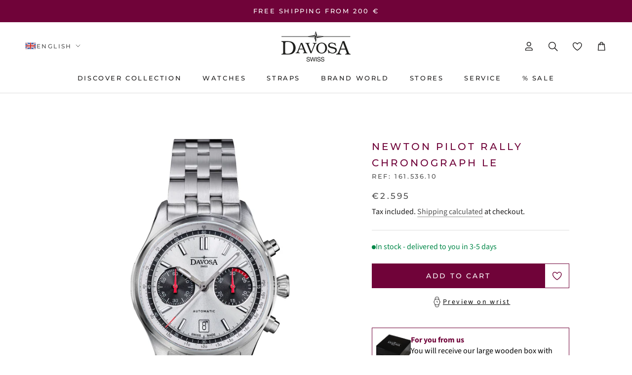

--- FILE ---
content_type: text/html; charset=utf-8
request_url: https://www.davosa.com/en/products/newton-pilot-rally-chronograph-limited-edition-16153610
body_size: 69115
content:
<!doctype html>

<html class="no-js" lang="en">
  <head>
	<script src="//www.davosa.com/cdn/shop/files/pandectes-rules.js?v=15690385470652067839"></script>
	
	
	
    
    <link rel="preconnect" href="https://scripting.tracify.ai" />
<link rel="preload" as="script" href="https://scripting.tracify.ai/tracify.js?csid=c8eb0696-a2c8-4484-a223-ce916c262b89">
<script async src="https://scripting.tracify.ai/tracify.js?csid=c8eb0696-a2c8-4484-a223-ce916c262b89"></script>
    <meta charset="utf-8"> 
    <meta http-equiv="X-UA-Compatible" content="IE=edge,chrome=1">
    <meta name="viewport" content="width=device-width, initial-scale=1.0, height=device-height, minimum-scale=1.0, maximum-scale=1.0">
    <meta name="theme-color" content="">

    <title>
      Newton Pilot Rally Chronograph LE &ndash; DAVOSA Swiss
    </title><meta name="description" content="True to the maxim of French actor and motorsports fanatic Jean-Paul Belmondo, “A racing driver is a pilot who flies too low”, the DAVOSA Newton Pilot Rally Chronograph, limited to 300 pieces, pays tribute to those early heroes of the road who conquered the hazardous racetracks of the time with their courage, skill and ">


<script>(()=>{"use strict";var e=function(){function e(){this.flags={experiments:{}}}return e.prototype.getExperiment=function(e){return this.flags.experiments[e]},e.prototype.enableExperiment=function(e,t){this.flags.experiments[e]||(this.flags.experiments[e]={}),this.flags.experiments[e].variation=t,this.emit("experiments.".concat(e))},e.prototype.on=function(e,t){document.addEventListener(e,t)},e.prototype.emit=function(e){var t="feature-flags.".concat(e);document.dispatchEvent(new CustomEvent(t,{bubbles:!0}))},e}();window.CellFeatureFlags=new e})();</script>




<script>
  (()=>{"use strict";var e=function(){function e(){}return e.prototype.trigger=function(e){window.dataLayer.push({event:"cell-experiments.".concat(e)})},e}();window.CellExperiments=new e})();
</script>



<link rel="canonical" href="https://www.davosa.com/en/products/newton-pilot-rally-chronograph-limited-edition-16153610"><link rel="shortcut icon" href="//www.davosa.com/cdn/shop/files/Davosa-Stern-red_web_favicon_96x.png?v=1681398859" type="image/png"><meta property="og:type" content="product">
  <meta property="og:title" content="Newton Pilot Rally Chronograph LE"><meta property="og:image" content="http://www.davosa.com/cdn/shop/files/16153610_still.jpg?v=1700821103">
    <meta property="og:image:secure_url" content="https://www.davosa.com/cdn/shop/files/16153610_still.jpg?v=1700821103">
    <meta property="og:image:width" content="1500">
    <meta property="og:image:height" content="1500"><meta property="product:price:amount" content="2.595,00">
  <meta property="product:price:currency" content="EUR"><meta property="og:description" content="True to the maxim of French actor and motorsports fanatic Jean-Paul Belmondo, “A racing driver is a pilot who flies too low”, the DAVOSA Newton Pilot Rally Chronograph, limited to 300 pieces, pays tribute to those early heroes of the road who conquered the hazardous racetracks of the time with their courage, skill and "><meta property="og:url" content="https://www.davosa.com/en/products/newton-pilot-rally-chronograph-limited-edition-16153610">
<meta property="og:site_name" content="DAVOSA Swiss"><meta name="twitter:card" content="summary"><meta name="twitter:title" content="Newton Pilot Rally Chronograph LE">
  <meta name="twitter:description" content="True to the maxim of French actor and motorsports fanatic Jean-Paul Belmondo, “A racing driver is a pilot who flies too low”, the DAVOSA Newton Pilot Rally Chronograph, limited to 300 pieces, pays tribute to those early heroes of the road who conquered the hazardous racetracks of the time with their courage, skill and a healthy dose of bravado. The design of the automatic chronograph masterfully combines speed and time measurement with the DNA of the classic sport of motor racing. The high-precision Swiss movement ensures absolute reliability.
Delivery will take place from 11.12.2023.">
  <meta name="twitter:image" content="https://www.davosa.com/cdn/shop/files/16153610_still_600x600_crop_center.jpg?v=1700821103">
    <style>
  @font-face {
  font-family: Montserrat;
  font-weight: 500;
  font-style: normal;
  font-display: fallback;
  src: url("//www.davosa.com/cdn/fonts/montserrat/montserrat_n5.07ef3781d9c78c8b93c98419da7ad4fbeebb6635.woff2") format("woff2"),
       url("//www.davosa.com/cdn/fonts/montserrat/montserrat_n5.adf9b4bd8b0e4f55a0b203cdd84512667e0d5e4d.woff") format("woff");
}

  @font-face {
  font-family: "Source Sans Pro";
  font-weight: 400;
  font-style: normal;
  font-display: fallback;
  src: url("//www.davosa.com/cdn/fonts/source_sans_pro/sourcesanspro_n4.50ae3e156aed9a794db7e94c4d00984c7b66616c.woff2") format("woff2"),
       url("//www.davosa.com/cdn/fonts/source_sans_pro/sourcesanspro_n4.d1662e048bd96ae7123e46600ff9744c0d84502d.woff") format("woff");
}


  @font-face {
  font-family: "Source Sans Pro";
  font-weight: 700;
  font-style: normal;
  font-display: fallback;
  src: url("//www.davosa.com/cdn/fonts/source_sans_pro/sourcesanspro_n7.41cbad1715ffa6489ec3aab1c16fda6d5bdf2235.woff2") format("woff2"),
       url("//www.davosa.com/cdn/fonts/source_sans_pro/sourcesanspro_n7.01173495588557d2be0eb2bb2ecdf8e4f01cf917.woff") format("woff");
}

  @font-face {
  font-family: "Source Sans Pro";
  font-weight: 400;
  font-style: italic;
  font-display: fallback;
  src: url("//www.davosa.com/cdn/fonts/source_sans_pro/sourcesanspro_i4.130f29b9baa0095b80aea9236ca9ef6ab0069c67.woff2") format("woff2"),
       url("//www.davosa.com/cdn/fonts/source_sans_pro/sourcesanspro_i4.6146c8c8ae7b8853ccbbc8b859fcf805016ee743.woff") format("woff");
}

  @font-face {
  font-family: "Source Sans Pro";
  font-weight: 700;
  font-style: italic;
  font-display: fallback;
  src: url("//www.davosa.com/cdn/fonts/source_sans_pro/sourcesanspro_i7.98bb15b3a23880a6e1d86ade6dbb197526ff768d.woff2") format("woff2"),
       url("//www.davosa.com/cdn/fonts/source_sans_pro/sourcesanspro_i7.6274cea5e22a575d33653322a4399caadffb1338.woff") format("woff");
}


  :root {
    --heading-font-family : Montserrat, sans-serif;
    --heading-font-weight : 500;
    --heading-font-style  : normal;

    --text-font-family : "Source Sans Pro", sans-serif;
    --text-font-weight : 400;
    --text-font-style  : normal;

    --base-text-font-size   : 16px;
    --default-text-font-size: 14px;--background          : #ffffff;
    --background-rgb      : 255, 255, 255;
    --light-background    : #ffffff;
    --light-background-rgb: 255, 255, 255;
    --heading-color       : #700339;
    --text-color          : #1c1b1b;
    --text-color-rgb      : 28, 27, 27;
    --text-color-light    : #515151;
    --text-color-light-rgb: 81, 81, 81;
    --link-color          : #515151;
    --link-color-rgb      : 81, 81, 81;
    --border-color        : #dddddd;
    --border-color-rgb    : 221, 221, 221;

    --button-background    : #700339;
    --button-background-rgb: 112, 3, 57;
    --button-text-color    : #ffffff;

    --header-background       : #ffffff;
    --header-heading-color    : #1c1b1b;
    --header-light-text-color : #515151;
    --header-border-color     : #dddddd;

    --footer-background    : #ffffff;
    --footer-text-color    : #515151;
    --footer-heading-color : #1c1b1b;
    --footer-border-color  : #e5e5e5;

    --navigation-background      : #ffffff;
    --navigation-background-rgb  : 255, 255, 255;
    --navigation-text-color      : #1c1b1b;
    --navigation-text-color-light: rgba(28, 27, 27, 0.5);
    --navigation-border-color    : rgba(28, 27, 27, 0.25);

    --newsletter-popup-background     : #ffffff;
    --newsletter-popup-text-color     : #1c1b1b;
    --newsletter-popup-text-color-rgb : 28, 27, 27;

    --secondary-elements-background       : #ffffff;
    --secondary-elements-background-rgb   : 255, 255, 255;
    --secondary-elements-text-color       : #1c1b1b;
    --secondary-elements-text-color-light : rgba(28, 27, 27, 0.5);
    --secondary-elements-border-color     : rgba(28, 27, 27, 0.25);

    --product-sale-price-color    : #f94c43;
    --product-sale-price-color-rgb: 249, 76, 67;
    --product-star-rating: #f6a429;

    /* Shopify related variables */
    --payment-terms-background-color: #ffffff;

    /* Products */

    --horizontal-spacing-four-products-per-row: 60px;
        --horizontal-spacing-two-products-per-row : 60px;

    --vertical-spacing-four-products-per-row: 60px;
        --vertical-spacing-two-products-per-row : 75px;

    /* Animation */
    --drawer-transition-timing: cubic-bezier(0.645, 0.045, 0.355, 1);
    --header-base-height: 80px; /* We set a default for browsers that do not support CSS variables */

    /* Cursors */
    --cursor-zoom-in-svg    : url(//www.davosa.com/cdn/shop/t/119/assets/cursor-zoom-in.svg?v=154941544978264628771762759901);
    --cursor-zoom-in-2x-svg : url(//www.davosa.com/cdn/shop/t/119/assets/cursor-zoom-in-2x.svg?v=27286280276432075321762759901);
  }
</style>

<script>
  // IE11 does not have support for CSS variables, so we have to polyfill them
  if (!(((window || {}).CSS || {}).supports && window.CSS.supports('(--a: 0)'))) {
    const script = document.createElement('script');
    script.type = 'text/javascript';
    script.src = 'https://cdn.jsdelivr.net/npm/css-vars-ponyfill@2';
    script.onload = function() {
      cssVars({});
    };

    document.getElementsByTagName('head')[0].appendChild(script);
  }
</script>

    


<link rel="stylesheet" href="//www.davosa.com/cdn/shop/t/119/assets/layout.theme.css?v=136993555991802246641762759901"><link rel="stylesheet" href="//www.davosa.com/cdn/shop/t/119/assets/page.products_productHandle.css?v=913262260731233961762759901">
<script>
  window.cell = {
    assetsPath: '//www.davosa.com/cdn/shop/t/119/assets/',

    template: {
      name: "product",
      suffix: null,
    },
  };
</script>

<script src="//www.davosa.com/cdn/shop/t/119/assets/bugsnag.js?v=121579347288212399651762759901" defer></script>

<script src="//www.davosa.com/cdn/shop/t/119/assets/cell-core.js?v=69343802029117368891762759901" defer></script>

<script src="//www.davosa.com/cdn/shop/t/119/assets/layout.theme.js?v=137564883013836631591762759901" defer></script><script src="//www.davosa.com/cdn/shop/t/119/assets/page.products_productHandle.js?v=166032830403290229551762759901" defer></script>


    <script>window.performance && window.performance.mark && window.performance.mark('shopify.content_for_header.start');</script><meta name="facebook-domain-verification" content="4o9c05zeramruc290ehf97aogjwlmx">
<meta id="shopify-digital-wallet" name="shopify-digital-wallet" content="/72000700714/digital_wallets/dialog">
<meta name="shopify-checkout-api-token" content="e758a80098f53af9c9c779341aaed667">
<meta id="in-context-paypal-metadata" data-shop-id="72000700714" data-venmo-supported="false" data-environment="production" data-locale="en_US" data-paypal-v4="true" data-currency="EUR">
<link rel="alternate" hreflang="x-default" href="https://www.davosa.com/products/newton-pilot-rally-chronograph-limited-edition-16153610">
<link rel="alternate" hreflang="de" href="https://www.davosa.com/products/newton-pilot-rally-chronograph-limited-edition-16153610">
<link rel="alternate" hreflang="en" href="https://www.davosa.com/en/products/newton-pilot-rally-chronograph-limited-edition-16153610">
<link rel="alternate" hreflang="zh-Hans" href="https://www.davosa.com/zh/products/newton-pilot-rally-chronograph-limited-edition-16153610">
<link rel="alternate" hreflang="it" href="https://www.davosa.com/it/products/newton-pilot-rally-chronograph-limited-edition-16153610">
<link rel="alternate" hreflang="de-CH" href="https://www.davosa.com/de-ch/products/newton-pilot-rally-chronograph-limited-edition-16153610">
<link rel="alternate" hreflang="en-CH" href="https://www.davosa.com/en-ch/products/newton-pilot-rally-chronograph-limited-edition-16153610">
<link rel="alternate" hreflang="it-CH" href="https://www.davosa.com/it-ch/products/newton-pilot-rally-chronograph-limited-edition-16153610">
<link rel="alternate" hreflang="en-BE" href="https://www.davosa.com/en-eu/products/newton-pilot-rally-chronograph-limited-edition-16153610">
<link rel="alternate" hreflang="de-BE" href="https://www.davosa.com/de-eu/products/newton-pilot-rally-chronograph-limited-edition-16153610">
<link rel="alternate" hreflang="zh-Hans-BE" href="https://www.davosa.com/zh-eu/products/newton-pilot-rally-chronograph-limited-edition-16153610">
<link rel="alternate" hreflang="it-BE" href="https://www.davosa.com/it-eu/products/newton-pilot-rally-chronograph-limited-edition-16153610">
<link rel="alternate" hreflang="en-BG" href="https://www.davosa.com/en-eu/products/newton-pilot-rally-chronograph-limited-edition-16153610">
<link rel="alternate" hreflang="de-BG" href="https://www.davosa.com/de-eu/products/newton-pilot-rally-chronograph-limited-edition-16153610">
<link rel="alternate" hreflang="zh-Hans-BG" href="https://www.davosa.com/zh-eu/products/newton-pilot-rally-chronograph-limited-edition-16153610">
<link rel="alternate" hreflang="it-BG" href="https://www.davosa.com/it-eu/products/newton-pilot-rally-chronograph-limited-edition-16153610">
<link rel="alternate" hreflang="en-HR" href="https://www.davosa.com/en-eu/products/newton-pilot-rally-chronograph-limited-edition-16153610">
<link rel="alternate" hreflang="de-HR" href="https://www.davosa.com/de-eu/products/newton-pilot-rally-chronograph-limited-edition-16153610">
<link rel="alternate" hreflang="zh-Hans-HR" href="https://www.davosa.com/zh-eu/products/newton-pilot-rally-chronograph-limited-edition-16153610">
<link rel="alternate" hreflang="it-HR" href="https://www.davosa.com/it-eu/products/newton-pilot-rally-chronograph-limited-edition-16153610">
<link rel="alternate" hreflang="en-CY" href="https://www.davosa.com/en-eu/products/newton-pilot-rally-chronograph-limited-edition-16153610">
<link rel="alternate" hreflang="de-CY" href="https://www.davosa.com/de-eu/products/newton-pilot-rally-chronograph-limited-edition-16153610">
<link rel="alternate" hreflang="zh-Hans-CY" href="https://www.davosa.com/zh-eu/products/newton-pilot-rally-chronograph-limited-edition-16153610">
<link rel="alternate" hreflang="it-CY" href="https://www.davosa.com/it-eu/products/newton-pilot-rally-chronograph-limited-edition-16153610">
<link rel="alternate" hreflang="en-CZ" href="https://www.davosa.com/en-eu/products/newton-pilot-rally-chronograph-limited-edition-16153610">
<link rel="alternate" hreflang="de-CZ" href="https://www.davosa.com/de-eu/products/newton-pilot-rally-chronograph-limited-edition-16153610">
<link rel="alternate" hreflang="zh-Hans-CZ" href="https://www.davosa.com/zh-eu/products/newton-pilot-rally-chronograph-limited-edition-16153610">
<link rel="alternate" hreflang="it-CZ" href="https://www.davosa.com/it-eu/products/newton-pilot-rally-chronograph-limited-edition-16153610">
<link rel="alternate" hreflang="en-DK" href="https://www.davosa.com/en-eu/products/newton-pilot-rally-chronograph-limited-edition-16153610">
<link rel="alternate" hreflang="de-DK" href="https://www.davosa.com/de-eu/products/newton-pilot-rally-chronograph-limited-edition-16153610">
<link rel="alternate" hreflang="zh-Hans-DK" href="https://www.davosa.com/zh-eu/products/newton-pilot-rally-chronograph-limited-edition-16153610">
<link rel="alternate" hreflang="it-DK" href="https://www.davosa.com/it-eu/products/newton-pilot-rally-chronograph-limited-edition-16153610">
<link rel="alternate" hreflang="en-EE" href="https://www.davosa.com/en-eu/products/newton-pilot-rally-chronograph-limited-edition-16153610">
<link rel="alternate" hreflang="de-EE" href="https://www.davosa.com/de-eu/products/newton-pilot-rally-chronograph-limited-edition-16153610">
<link rel="alternate" hreflang="zh-Hans-EE" href="https://www.davosa.com/zh-eu/products/newton-pilot-rally-chronograph-limited-edition-16153610">
<link rel="alternate" hreflang="it-EE" href="https://www.davosa.com/it-eu/products/newton-pilot-rally-chronograph-limited-edition-16153610">
<link rel="alternate" hreflang="en-FI" href="https://www.davosa.com/en-eu/products/newton-pilot-rally-chronograph-limited-edition-16153610">
<link rel="alternate" hreflang="de-FI" href="https://www.davosa.com/de-eu/products/newton-pilot-rally-chronograph-limited-edition-16153610">
<link rel="alternate" hreflang="zh-Hans-FI" href="https://www.davosa.com/zh-eu/products/newton-pilot-rally-chronograph-limited-edition-16153610">
<link rel="alternate" hreflang="it-FI" href="https://www.davosa.com/it-eu/products/newton-pilot-rally-chronograph-limited-edition-16153610">
<link rel="alternate" hreflang="en-FR" href="https://www.davosa.com/en-eu/products/newton-pilot-rally-chronograph-limited-edition-16153610">
<link rel="alternate" hreflang="de-FR" href="https://www.davosa.com/de-eu/products/newton-pilot-rally-chronograph-limited-edition-16153610">
<link rel="alternate" hreflang="zh-Hans-FR" href="https://www.davosa.com/zh-eu/products/newton-pilot-rally-chronograph-limited-edition-16153610">
<link rel="alternate" hreflang="it-FR" href="https://www.davosa.com/it-eu/products/newton-pilot-rally-chronograph-limited-edition-16153610">
<link rel="alternate" hreflang="en-GR" href="https://www.davosa.com/en-eu/products/newton-pilot-rally-chronograph-limited-edition-16153610">
<link rel="alternate" hreflang="de-GR" href="https://www.davosa.com/de-eu/products/newton-pilot-rally-chronograph-limited-edition-16153610">
<link rel="alternate" hreflang="zh-Hans-GR" href="https://www.davosa.com/zh-eu/products/newton-pilot-rally-chronograph-limited-edition-16153610">
<link rel="alternate" hreflang="it-GR" href="https://www.davosa.com/it-eu/products/newton-pilot-rally-chronograph-limited-edition-16153610">
<link rel="alternate" hreflang="en-HU" href="https://www.davosa.com/en-eu/products/newton-pilot-rally-chronograph-limited-edition-16153610">
<link rel="alternate" hreflang="de-HU" href="https://www.davosa.com/de-eu/products/newton-pilot-rally-chronograph-limited-edition-16153610">
<link rel="alternate" hreflang="zh-Hans-HU" href="https://www.davosa.com/zh-eu/products/newton-pilot-rally-chronograph-limited-edition-16153610">
<link rel="alternate" hreflang="it-HU" href="https://www.davosa.com/it-eu/products/newton-pilot-rally-chronograph-limited-edition-16153610">
<link rel="alternate" hreflang="en-IE" href="https://www.davosa.com/en-eu/products/newton-pilot-rally-chronograph-limited-edition-16153610">
<link rel="alternate" hreflang="de-IE" href="https://www.davosa.com/de-eu/products/newton-pilot-rally-chronograph-limited-edition-16153610">
<link rel="alternate" hreflang="zh-Hans-IE" href="https://www.davosa.com/zh-eu/products/newton-pilot-rally-chronograph-limited-edition-16153610">
<link rel="alternate" hreflang="it-IE" href="https://www.davosa.com/it-eu/products/newton-pilot-rally-chronograph-limited-edition-16153610">
<link rel="alternate" hreflang="en-IT" href="https://www.davosa.com/en-eu/products/newton-pilot-rally-chronograph-limited-edition-16153610">
<link rel="alternate" hreflang="de-IT" href="https://www.davosa.com/de-eu/products/newton-pilot-rally-chronograph-limited-edition-16153610">
<link rel="alternate" hreflang="zh-Hans-IT" href="https://www.davosa.com/zh-eu/products/newton-pilot-rally-chronograph-limited-edition-16153610">
<link rel="alternate" hreflang="it-IT" href="https://www.davosa.com/it-eu/products/newton-pilot-rally-chronograph-limited-edition-16153610">
<link rel="alternate" hreflang="en-LV" href="https://www.davosa.com/en-eu/products/newton-pilot-rally-chronograph-limited-edition-16153610">
<link rel="alternate" hreflang="de-LV" href="https://www.davosa.com/de-eu/products/newton-pilot-rally-chronograph-limited-edition-16153610">
<link rel="alternate" hreflang="zh-Hans-LV" href="https://www.davosa.com/zh-eu/products/newton-pilot-rally-chronograph-limited-edition-16153610">
<link rel="alternate" hreflang="it-LV" href="https://www.davosa.com/it-eu/products/newton-pilot-rally-chronograph-limited-edition-16153610">
<link rel="alternate" hreflang="en-LT" href="https://www.davosa.com/en-eu/products/newton-pilot-rally-chronograph-limited-edition-16153610">
<link rel="alternate" hreflang="de-LT" href="https://www.davosa.com/de-eu/products/newton-pilot-rally-chronograph-limited-edition-16153610">
<link rel="alternate" hreflang="zh-Hans-LT" href="https://www.davosa.com/zh-eu/products/newton-pilot-rally-chronograph-limited-edition-16153610">
<link rel="alternate" hreflang="it-LT" href="https://www.davosa.com/it-eu/products/newton-pilot-rally-chronograph-limited-edition-16153610">
<link rel="alternate" hreflang="en-LU" href="https://www.davosa.com/en-eu/products/newton-pilot-rally-chronograph-limited-edition-16153610">
<link rel="alternate" hreflang="de-LU" href="https://www.davosa.com/de-eu/products/newton-pilot-rally-chronograph-limited-edition-16153610">
<link rel="alternate" hreflang="zh-Hans-LU" href="https://www.davosa.com/zh-eu/products/newton-pilot-rally-chronograph-limited-edition-16153610">
<link rel="alternate" hreflang="it-LU" href="https://www.davosa.com/it-eu/products/newton-pilot-rally-chronograph-limited-edition-16153610">
<link rel="alternate" hreflang="en-MT" href="https://www.davosa.com/en-eu/products/newton-pilot-rally-chronograph-limited-edition-16153610">
<link rel="alternate" hreflang="de-MT" href="https://www.davosa.com/de-eu/products/newton-pilot-rally-chronograph-limited-edition-16153610">
<link rel="alternate" hreflang="zh-Hans-MT" href="https://www.davosa.com/zh-eu/products/newton-pilot-rally-chronograph-limited-edition-16153610">
<link rel="alternate" hreflang="it-MT" href="https://www.davosa.com/it-eu/products/newton-pilot-rally-chronograph-limited-edition-16153610">
<link rel="alternate" hreflang="en-PL" href="https://www.davosa.com/en-eu/products/newton-pilot-rally-chronograph-limited-edition-16153610">
<link rel="alternate" hreflang="de-PL" href="https://www.davosa.com/de-eu/products/newton-pilot-rally-chronograph-limited-edition-16153610">
<link rel="alternate" hreflang="zh-Hans-PL" href="https://www.davosa.com/zh-eu/products/newton-pilot-rally-chronograph-limited-edition-16153610">
<link rel="alternate" hreflang="it-PL" href="https://www.davosa.com/it-eu/products/newton-pilot-rally-chronograph-limited-edition-16153610">
<link rel="alternate" hreflang="en-PT" href="https://www.davosa.com/en-eu/products/newton-pilot-rally-chronograph-limited-edition-16153610">
<link rel="alternate" hreflang="de-PT" href="https://www.davosa.com/de-eu/products/newton-pilot-rally-chronograph-limited-edition-16153610">
<link rel="alternate" hreflang="zh-Hans-PT" href="https://www.davosa.com/zh-eu/products/newton-pilot-rally-chronograph-limited-edition-16153610">
<link rel="alternate" hreflang="it-PT" href="https://www.davosa.com/it-eu/products/newton-pilot-rally-chronograph-limited-edition-16153610">
<link rel="alternate" hreflang="en-RO" href="https://www.davosa.com/en-eu/products/newton-pilot-rally-chronograph-limited-edition-16153610">
<link rel="alternate" hreflang="de-RO" href="https://www.davosa.com/de-eu/products/newton-pilot-rally-chronograph-limited-edition-16153610">
<link rel="alternate" hreflang="zh-Hans-RO" href="https://www.davosa.com/zh-eu/products/newton-pilot-rally-chronograph-limited-edition-16153610">
<link rel="alternate" hreflang="it-RO" href="https://www.davosa.com/it-eu/products/newton-pilot-rally-chronograph-limited-edition-16153610">
<link rel="alternate" hreflang="en-SK" href="https://www.davosa.com/en-eu/products/newton-pilot-rally-chronograph-limited-edition-16153610">
<link rel="alternate" hreflang="de-SK" href="https://www.davosa.com/de-eu/products/newton-pilot-rally-chronograph-limited-edition-16153610">
<link rel="alternate" hreflang="zh-Hans-SK" href="https://www.davosa.com/zh-eu/products/newton-pilot-rally-chronograph-limited-edition-16153610">
<link rel="alternate" hreflang="it-SK" href="https://www.davosa.com/it-eu/products/newton-pilot-rally-chronograph-limited-edition-16153610">
<link rel="alternate" hreflang="en-SI" href="https://www.davosa.com/en-eu/products/newton-pilot-rally-chronograph-limited-edition-16153610">
<link rel="alternate" hreflang="de-SI" href="https://www.davosa.com/de-eu/products/newton-pilot-rally-chronograph-limited-edition-16153610">
<link rel="alternate" hreflang="zh-Hans-SI" href="https://www.davosa.com/zh-eu/products/newton-pilot-rally-chronograph-limited-edition-16153610">
<link rel="alternate" hreflang="it-SI" href="https://www.davosa.com/it-eu/products/newton-pilot-rally-chronograph-limited-edition-16153610">
<link rel="alternate" hreflang="en-ES" href="https://www.davosa.com/en-eu/products/newton-pilot-rally-chronograph-limited-edition-16153610">
<link rel="alternate" hreflang="de-ES" href="https://www.davosa.com/de-eu/products/newton-pilot-rally-chronograph-limited-edition-16153610">
<link rel="alternate" hreflang="zh-Hans-ES" href="https://www.davosa.com/zh-eu/products/newton-pilot-rally-chronograph-limited-edition-16153610">
<link rel="alternate" hreflang="it-ES" href="https://www.davosa.com/it-eu/products/newton-pilot-rally-chronograph-limited-edition-16153610">
<link rel="alternate" hreflang="en-SE" href="https://www.davosa.com/en-eu/products/newton-pilot-rally-chronograph-limited-edition-16153610">
<link rel="alternate" hreflang="de-SE" href="https://www.davosa.com/de-eu/products/newton-pilot-rally-chronograph-limited-edition-16153610">
<link rel="alternate" hreflang="zh-Hans-SE" href="https://www.davosa.com/zh-eu/products/newton-pilot-rally-chronograph-limited-edition-16153610">
<link rel="alternate" hreflang="it-SE" href="https://www.davosa.com/it-eu/products/newton-pilot-rally-chronograph-limited-edition-16153610">
<link rel="alternate" hreflang="de-AE" href="https://www.davosa.com/de-int/products/newton-pilot-rally-chronograph-limited-edition-16153610">
<link rel="alternate" hreflang="en-AE" href="https://www.davosa.com/en-int/products/newton-pilot-rally-chronograph-limited-edition-16153610">
<link rel="alternate" hreflang="zh-Hans-AE" href="https://www.davosa.com/zh-int/products/newton-pilot-rally-chronograph-limited-edition-16153610">
<link rel="alternate" hreflang="it-AE" href="https://www.davosa.com/it-int/products/newton-pilot-rally-chronograph-limited-edition-16153610">
<link rel="alternate" hreflang="de-AU" href="https://www.davosa.com/de-int/products/newton-pilot-rally-chronograph-limited-edition-16153610">
<link rel="alternate" hreflang="en-AU" href="https://www.davosa.com/en-int/products/newton-pilot-rally-chronograph-limited-edition-16153610">
<link rel="alternate" hreflang="zh-Hans-AU" href="https://www.davosa.com/zh-int/products/newton-pilot-rally-chronograph-limited-edition-16153610">
<link rel="alternate" hreflang="it-AU" href="https://www.davosa.com/it-int/products/newton-pilot-rally-chronograph-limited-edition-16153610">
<link rel="alternate" hreflang="de-CA" href="https://www.davosa.com/de-int/products/newton-pilot-rally-chronograph-limited-edition-16153610">
<link rel="alternate" hreflang="en-CA" href="https://www.davosa.com/en-int/products/newton-pilot-rally-chronograph-limited-edition-16153610">
<link rel="alternate" hreflang="zh-Hans-CA" href="https://www.davosa.com/zh-int/products/newton-pilot-rally-chronograph-limited-edition-16153610">
<link rel="alternate" hreflang="it-CA" href="https://www.davosa.com/it-int/products/newton-pilot-rally-chronograph-limited-edition-16153610">
<link rel="alternate" hreflang="de-GB" href="https://www.davosa.com/de-int/products/newton-pilot-rally-chronograph-limited-edition-16153610">
<link rel="alternate" hreflang="en-GB" href="https://www.davosa.com/en-int/products/newton-pilot-rally-chronograph-limited-edition-16153610">
<link rel="alternate" hreflang="zh-Hans-GB" href="https://www.davosa.com/zh-int/products/newton-pilot-rally-chronograph-limited-edition-16153610">
<link rel="alternate" hreflang="it-GB" href="https://www.davosa.com/it-int/products/newton-pilot-rally-chronograph-limited-edition-16153610">
<link rel="alternate" hreflang="de-IL" href="https://www.davosa.com/de-int/products/newton-pilot-rally-chronograph-limited-edition-16153610">
<link rel="alternate" hreflang="en-IL" href="https://www.davosa.com/en-int/products/newton-pilot-rally-chronograph-limited-edition-16153610">
<link rel="alternate" hreflang="zh-Hans-IL" href="https://www.davosa.com/zh-int/products/newton-pilot-rally-chronograph-limited-edition-16153610">
<link rel="alternate" hreflang="it-IL" href="https://www.davosa.com/it-int/products/newton-pilot-rally-chronograph-limited-edition-16153610">
<link rel="alternate" hreflang="de-JP" href="https://www.davosa.com/de-int/products/newton-pilot-rally-chronograph-limited-edition-16153610">
<link rel="alternate" hreflang="en-JP" href="https://www.davosa.com/en-int/products/newton-pilot-rally-chronograph-limited-edition-16153610">
<link rel="alternate" hreflang="zh-Hans-JP" href="https://www.davosa.com/zh-int/products/newton-pilot-rally-chronograph-limited-edition-16153610">
<link rel="alternate" hreflang="it-JP" href="https://www.davosa.com/it-int/products/newton-pilot-rally-chronograph-limited-edition-16153610">
<link rel="alternate" hreflang="de-KR" href="https://www.davosa.com/de-int/products/newton-pilot-rally-chronograph-limited-edition-16153610">
<link rel="alternate" hreflang="en-KR" href="https://www.davosa.com/en-int/products/newton-pilot-rally-chronograph-limited-edition-16153610">
<link rel="alternate" hreflang="zh-Hans-KR" href="https://www.davosa.com/zh-int/products/newton-pilot-rally-chronograph-limited-edition-16153610">
<link rel="alternate" hreflang="it-KR" href="https://www.davosa.com/it-int/products/newton-pilot-rally-chronograph-limited-edition-16153610">
<link rel="alternate" hreflang="de-MY" href="https://www.davosa.com/de-int/products/newton-pilot-rally-chronograph-limited-edition-16153610">
<link rel="alternate" hreflang="en-MY" href="https://www.davosa.com/en-int/products/newton-pilot-rally-chronograph-limited-edition-16153610">
<link rel="alternate" hreflang="zh-Hans-MY" href="https://www.davosa.com/zh-int/products/newton-pilot-rally-chronograph-limited-edition-16153610">
<link rel="alternate" hreflang="it-MY" href="https://www.davosa.com/it-int/products/newton-pilot-rally-chronograph-limited-edition-16153610">
<link rel="alternate" hreflang="de-NO" href="https://www.davosa.com/de-int/products/newton-pilot-rally-chronograph-limited-edition-16153610">
<link rel="alternate" hreflang="en-NO" href="https://www.davosa.com/en-int/products/newton-pilot-rally-chronograph-limited-edition-16153610">
<link rel="alternate" hreflang="zh-Hans-NO" href="https://www.davosa.com/zh-int/products/newton-pilot-rally-chronograph-limited-edition-16153610">
<link rel="alternate" hreflang="it-NO" href="https://www.davosa.com/it-int/products/newton-pilot-rally-chronograph-limited-edition-16153610">
<link rel="alternate" hreflang="de-NZ" href="https://www.davosa.com/de-int/products/newton-pilot-rally-chronograph-limited-edition-16153610">
<link rel="alternate" hreflang="en-NZ" href="https://www.davosa.com/en-int/products/newton-pilot-rally-chronograph-limited-edition-16153610">
<link rel="alternate" hreflang="zh-Hans-NZ" href="https://www.davosa.com/zh-int/products/newton-pilot-rally-chronograph-limited-edition-16153610">
<link rel="alternate" hreflang="it-NZ" href="https://www.davosa.com/it-int/products/newton-pilot-rally-chronograph-limited-edition-16153610">
<link rel="alternate" hreflang="de-SG" href="https://www.davosa.com/de-int/products/newton-pilot-rally-chronograph-limited-edition-16153610">
<link rel="alternate" hreflang="en-SG" href="https://www.davosa.com/en-int/products/newton-pilot-rally-chronograph-limited-edition-16153610">
<link rel="alternate" hreflang="zh-Hans-SG" href="https://www.davosa.com/zh-int/products/newton-pilot-rally-chronograph-limited-edition-16153610">
<link rel="alternate" hreflang="it-SG" href="https://www.davosa.com/it-int/products/newton-pilot-rally-chronograph-limited-edition-16153610">
<link rel="alternate" hreflang="de-US" href="https://www.davosa.com/de-int/products/newton-pilot-rally-chronograph-limited-edition-16153610">
<link rel="alternate" hreflang="en-US" href="https://www.davosa.com/en-int/products/newton-pilot-rally-chronograph-limited-edition-16153610">
<link rel="alternate" hreflang="zh-Hans-US" href="https://www.davosa.com/zh-int/products/newton-pilot-rally-chronograph-limited-edition-16153610">
<link rel="alternate" hreflang="it-US" href="https://www.davosa.com/it-int/products/newton-pilot-rally-chronograph-limited-edition-16153610">
<link rel="alternate" hreflang="de-LI" href="https://www.davosa.com/de-int/products/newton-pilot-rally-chronograph-limited-edition-16153610">
<link rel="alternate" hreflang="en-LI" href="https://www.davosa.com/en-int/products/newton-pilot-rally-chronograph-limited-edition-16153610">
<link rel="alternate" hreflang="zh-Hans-LI" href="https://www.davosa.com/zh-int/products/newton-pilot-rally-chronograph-limited-edition-16153610">
<link rel="alternate" hreflang="it-LI" href="https://www.davosa.com/it-int/products/newton-pilot-rally-chronograph-limited-edition-16153610">
<link rel="alternate" hreflang="de-IS" href="https://www.davosa.com/de-int/products/newton-pilot-rally-chronograph-limited-edition-16153610">
<link rel="alternate" hreflang="en-IS" href="https://www.davosa.com/en-int/products/newton-pilot-rally-chronograph-limited-edition-16153610">
<link rel="alternate" hreflang="zh-Hans-IS" href="https://www.davosa.com/zh-int/products/newton-pilot-rally-chronograph-limited-edition-16153610">
<link rel="alternate" hreflang="it-IS" href="https://www.davosa.com/it-int/products/newton-pilot-rally-chronograph-limited-edition-16153610">
<link rel="alternate" hreflang="de-AR" href="https://www.davosa.com/de-int/products/newton-pilot-rally-chronograph-limited-edition-16153610">
<link rel="alternate" hreflang="en-AR" href="https://www.davosa.com/en-int/products/newton-pilot-rally-chronograph-limited-edition-16153610">
<link rel="alternate" hreflang="zh-Hans-AR" href="https://www.davosa.com/zh-int/products/newton-pilot-rally-chronograph-limited-edition-16153610">
<link rel="alternate" hreflang="it-AR" href="https://www.davosa.com/it-int/products/newton-pilot-rally-chronograph-limited-edition-16153610">
<link rel="alternate" hreflang="de-BR" href="https://www.davosa.com/de-int/products/newton-pilot-rally-chronograph-limited-edition-16153610">
<link rel="alternate" hreflang="en-BR" href="https://www.davosa.com/en-int/products/newton-pilot-rally-chronograph-limited-edition-16153610">
<link rel="alternate" hreflang="zh-Hans-BR" href="https://www.davosa.com/zh-int/products/newton-pilot-rally-chronograph-limited-edition-16153610">
<link rel="alternate" hreflang="it-BR" href="https://www.davosa.com/it-int/products/newton-pilot-rally-chronograph-limited-edition-16153610">
<link rel="alternate" hreflang="de-IN" href="https://www.davosa.com/de-int/products/newton-pilot-rally-chronograph-limited-edition-16153610">
<link rel="alternate" hreflang="en-IN" href="https://www.davosa.com/en-int/products/newton-pilot-rally-chronograph-limited-edition-16153610">
<link rel="alternate" hreflang="zh-Hans-IN" href="https://www.davosa.com/zh-int/products/newton-pilot-rally-chronograph-limited-edition-16153610">
<link rel="alternate" hreflang="it-IN" href="https://www.davosa.com/it-int/products/newton-pilot-rally-chronograph-limited-edition-16153610">
<link rel="alternate" hreflang="de-QA" href="https://www.davosa.com/de-int/products/newton-pilot-rally-chronograph-limited-edition-16153610">
<link rel="alternate" hreflang="en-QA" href="https://www.davosa.com/en-int/products/newton-pilot-rally-chronograph-limited-edition-16153610">
<link rel="alternate" hreflang="zh-Hans-QA" href="https://www.davosa.com/zh-int/products/newton-pilot-rally-chronograph-limited-edition-16153610">
<link rel="alternate" hreflang="it-QA" href="https://www.davosa.com/it-int/products/newton-pilot-rally-chronograph-limited-edition-16153610">
<link rel="alternate" hreflang="de-PH" href="https://www.davosa.com/de-int/products/newton-pilot-rally-chronograph-limited-edition-16153610">
<link rel="alternate" hreflang="en-PH" href="https://www.davosa.com/en-int/products/newton-pilot-rally-chronograph-limited-edition-16153610">
<link rel="alternate" hreflang="zh-Hans-PH" href="https://www.davosa.com/zh-int/products/newton-pilot-rally-chronograph-limited-edition-16153610">
<link rel="alternate" hreflang="it-PH" href="https://www.davosa.com/it-int/products/newton-pilot-rally-chronograph-limited-edition-16153610">
<link rel="alternate" hreflang="de-SA" href="https://www.davosa.com/de-int/products/newton-pilot-rally-chronograph-limited-edition-16153610">
<link rel="alternate" hreflang="en-SA" href="https://www.davosa.com/en-int/products/newton-pilot-rally-chronograph-limited-edition-16153610">
<link rel="alternate" hreflang="zh-Hans-SA" href="https://www.davosa.com/zh-int/products/newton-pilot-rally-chronograph-limited-edition-16153610">
<link rel="alternate" hreflang="it-SA" href="https://www.davosa.com/it-int/products/newton-pilot-rally-chronograph-limited-edition-16153610">
<link rel="alternate" hreflang="de-ZA" href="https://www.davosa.com/de-int/products/newton-pilot-rally-chronograph-limited-edition-16153610">
<link rel="alternate" hreflang="en-ZA" href="https://www.davosa.com/en-int/products/newton-pilot-rally-chronograph-limited-edition-16153610">
<link rel="alternate" hreflang="zh-Hans-ZA" href="https://www.davosa.com/zh-int/products/newton-pilot-rally-chronograph-limited-edition-16153610">
<link rel="alternate" hreflang="it-ZA" href="https://www.davosa.com/it-int/products/newton-pilot-rally-chronograph-limited-edition-16153610">
<link rel="alternate" hreflang="de-KW" href="https://www.davosa.com/de-int/products/newton-pilot-rally-chronograph-limited-edition-16153610">
<link rel="alternate" hreflang="en-KW" href="https://www.davosa.com/en-int/products/newton-pilot-rally-chronograph-limited-edition-16153610">
<link rel="alternate" hreflang="zh-Hans-KW" href="https://www.davosa.com/zh-int/products/newton-pilot-rally-chronograph-limited-edition-16153610">
<link rel="alternate" hreflang="it-KW" href="https://www.davosa.com/it-int/products/newton-pilot-rally-chronograph-limited-edition-16153610">
<link rel="alternate" hreflang="de-OM" href="https://www.davosa.com/de-int/products/newton-pilot-rally-chronograph-limited-edition-16153610">
<link rel="alternate" hreflang="en-OM" href="https://www.davosa.com/en-int/products/newton-pilot-rally-chronograph-limited-edition-16153610">
<link rel="alternate" hreflang="zh-Hans-OM" href="https://www.davosa.com/zh-int/products/newton-pilot-rally-chronograph-limited-edition-16153610">
<link rel="alternate" hreflang="it-OM" href="https://www.davosa.com/it-int/products/newton-pilot-rally-chronograph-limited-edition-16153610">
<link rel="alternate" hreflang="de-TW" href="https://www.davosa.com/de-int/products/newton-pilot-rally-chronograph-limited-edition-16153610">
<link rel="alternate" hreflang="en-TW" href="https://www.davosa.com/en-int/products/newton-pilot-rally-chronograph-limited-edition-16153610">
<link rel="alternate" hreflang="zh-Hans-TW" href="https://www.davosa.com/zh-int/products/newton-pilot-rally-chronograph-limited-edition-16153610">
<link rel="alternate" hreflang="it-TW" href="https://www.davosa.com/it-int/products/newton-pilot-rally-chronograph-limited-edition-16153610">
<link rel="alternate" hreflang="de-TH" href="https://www.davosa.com/de-int/products/newton-pilot-rally-chronograph-limited-edition-16153610">
<link rel="alternate" hreflang="en-TH" href="https://www.davosa.com/en-int/products/newton-pilot-rally-chronograph-limited-edition-16153610">
<link rel="alternate" hreflang="zh-Hans-TH" href="https://www.davosa.com/zh-int/products/newton-pilot-rally-chronograph-limited-edition-16153610">
<link rel="alternate" hreflang="it-TH" href="https://www.davosa.com/it-int/products/newton-pilot-rally-chronograph-limited-edition-16153610">
<link rel="alternate" hreflang="de-TR" href="https://www.davosa.com/de-int/products/newton-pilot-rally-chronograph-limited-edition-16153610">
<link rel="alternate" hreflang="en-TR" href="https://www.davosa.com/en-int/products/newton-pilot-rally-chronograph-limited-edition-16153610">
<link rel="alternate" hreflang="zh-Hans-TR" href="https://www.davosa.com/zh-int/products/newton-pilot-rally-chronograph-limited-edition-16153610">
<link rel="alternate" hreflang="it-TR" href="https://www.davosa.com/it-int/products/newton-pilot-rally-chronograph-limited-edition-16153610">
<link rel="alternate" hreflang="de-EG" href="https://www.davosa.com/de-int/products/newton-pilot-rally-chronograph-limited-edition-16153610">
<link rel="alternate" hreflang="en-EG" href="https://www.davosa.com/en-int/products/newton-pilot-rally-chronograph-limited-edition-16153610">
<link rel="alternate" hreflang="zh-Hans-EG" href="https://www.davosa.com/zh-int/products/newton-pilot-rally-chronograph-limited-edition-16153610">
<link rel="alternate" hreflang="it-EG" href="https://www.davosa.com/it-int/products/newton-pilot-rally-chronograph-limited-edition-16153610">
<link rel="alternate" hreflang="de-MC" href="https://www.davosa.com/de-int/products/newton-pilot-rally-chronograph-limited-edition-16153610">
<link rel="alternate" hreflang="en-MC" href="https://www.davosa.com/en-int/products/newton-pilot-rally-chronograph-limited-edition-16153610">
<link rel="alternate" hreflang="zh-Hans-MC" href="https://www.davosa.com/zh-int/products/newton-pilot-rally-chronograph-limited-edition-16153610">
<link rel="alternate" hreflang="it-MC" href="https://www.davosa.com/it-int/products/newton-pilot-rally-chronograph-limited-edition-16153610">
<link rel="alternate" hreflang="de-AL" href="https://www.davosa.com/de-int/products/newton-pilot-rally-chronograph-limited-edition-16153610">
<link rel="alternate" hreflang="en-AL" href="https://www.davosa.com/en-int/products/newton-pilot-rally-chronograph-limited-edition-16153610">
<link rel="alternate" hreflang="zh-Hans-AL" href="https://www.davosa.com/zh-int/products/newton-pilot-rally-chronograph-limited-edition-16153610">
<link rel="alternate" hreflang="it-AL" href="https://www.davosa.com/it-int/products/newton-pilot-rally-chronograph-limited-edition-16153610">
<link rel="alternate" hreflang="de-AZ" href="https://www.davosa.com/de-int/products/newton-pilot-rally-chronograph-limited-edition-16153610">
<link rel="alternate" hreflang="en-AZ" href="https://www.davosa.com/en-int/products/newton-pilot-rally-chronograph-limited-edition-16153610">
<link rel="alternate" hreflang="zh-Hans-AZ" href="https://www.davosa.com/zh-int/products/newton-pilot-rally-chronograph-limited-edition-16153610">
<link rel="alternate" hreflang="it-AZ" href="https://www.davosa.com/it-int/products/newton-pilot-rally-chronograph-limited-edition-16153610">
<link rel="alternate" hreflang="de-BH" href="https://www.davosa.com/de-int/products/newton-pilot-rally-chronograph-limited-edition-16153610">
<link rel="alternate" hreflang="en-BH" href="https://www.davosa.com/en-int/products/newton-pilot-rally-chronograph-limited-edition-16153610">
<link rel="alternate" hreflang="zh-Hans-BH" href="https://www.davosa.com/zh-int/products/newton-pilot-rally-chronograph-limited-edition-16153610">
<link rel="alternate" hreflang="it-BH" href="https://www.davosa.com/it-int/products/newton-pilot-rally-chronograph-limited-edition-16153610">
<link rel="alternate" hreflang="de-BA" href="https://www.davosa.com/de-int/products/newton-pilot-rally-chronograph-limited-edition-16153610">
<link rel="alternate" hreflang="en-BA" href="https://www.davosa.com/en-int/products/newton-pilot-rally-chronograph-limited-edition-16153610">
<link rel="alternate" hreflang="zh-Hans-BA" href="https://www.davosa.com/zh-int/products/newton-pilot-rally-chronograph-limited-edition-16153610">
<link rel="alternate" hreflang="it-BA" href="https://www.davosa.com/it-int/products/newton-pilot-rally-chronograph-limited-edition-16153610">
<link rel="alternate" hreflang="de-CN" href="https://www.davosa.com/de-int/products/newton-pilot-rally-chronograph-limited-edition-16153610">
<link rel="alternate" hreflang="en-CN" href="https://www.davosa.com/en-int/products/newton-pilot-rally-chronograph-limited-edition-16153610">
<link rel="alternate" hreflang="zh-Hans-CN" href="https://www.davosa.com/zh-int/products/newton-pilot-rally-chronograph-limited-edition-16153610">
<link rel="alternate" hreflang="it-CN" href="https://www.davosa.com/it-int/products/newton-pilot-rally-chronograph-limited-edition-16153610">
<link rel="alternate" hreflang="de-CR" href="https://www.davosa.com/de-int/products/newton-pilot-rally-chronograph-limited-edition-16153610">
<link rel="alternate" hreflang="en-CR" href="https://www.davosa.com/en-int/products/newton-pilot-rally-chronograph-limited-edition-16153610">
<link rel="alternate" hreflang="zh-Hans-CR" href="https://www.davosa.com/zh-int/products/newton-pilot-rally-chronograph-limited-edition-16153610">
<link rel="alternate" hreflang="it-CR" href="https://www.davosa.com/it-int/products/newton-pilot-rally-chronograph-limited-edition-16153610">
<link rel="alternate" hreflang="de-AT" href="https://www.davosa.com/de-at/products/newton-pilot-rally-chronograph-limited-edition-16153610">
<link rel="alternate" hreflang="zh-Hans-DE" href="https://www.davosa.com/zh/products/newton-pilot-rally-chronograph-limited-edition-16153610">
<link rel="alternate" hreflang="zh-Hans-NL" href="https://www.davosa.com/zh/products/newton-pilot-rally-chronograph-limited-edition-16153610">
<link rel="alternate" type="application/json+oembed" href="https://www.davosa.com/en/products/newton-pilot-rally-chronograph-limited-edition-16153610.oembed">
<script async="async" src="/checkouts/internal/preloads.js?locale=en-DE"></script>
<link rel="preconnect" href="https://shop.app" crossorigin="anonymous">
<script async="async" src="https://shop.app/checkouts/internal/preloads.js?locale=en-DE&shop_id=72000700714" crossorigin="anonymous"></script>
<script id="apple-pay-shop-capabilities" type="application/json">{"shopId":72000700714,"countryCode":"DE","currencyCode":"EUR","merchantCapabilities":["supports3DS"],"merchantId":"gid:\/\/shopify\/Shop\/72000700714","merchantName":"DAVOSA Swiss","requiredBillingContactFields":["postalAddress","email","phone"],"requiredShippingContactFields":["postalAddress","email","phone"],"shippingType":"shipping","supportedNetworks":["visa","maestro","masterCard","amex"],"total":{"type":"pending","label":"DAVOSA Swiss","amount":"1.00"},"shopifyPaymentsEnabled":true,"supportsSubscriptions":true}</script>
<script id="shopify-features" type="application/json">{"accessToken":"e758a80098f53af9c9c779341aaed667","betas":["rich-media-storefront-analytics"],"domain":"www.davosa.com","predictiveSearch":true,"shopId":72000700714,"locale":"en"}</script>
<script>var Shopify = Shopify || {};
Shopify.shop = "davosa-swiss.myshopify.com";
Shopify.locale = "en";
Shopify.currency = {"active":"EUR","rate":"1.0"};
Shopify.country = "DE";
Shopify.theme = {"name":"Update 13.01.26 | FSR-Media","id":177694409080,"schema_name":"Prestige","schema_version":"6.0.0","theme_store_id":null,"role":"main"};
Shopify.theme.handle = "null";
Shopify.theme.style = {"id":null,"handle":null};
Shopify.cdnHost = "www.davosa.com/cdn";
Shopify.routes = Shopify.routes || {};
Shopify.routes.root = "/en/";</script>
<script type="module">!function(o){(o.Shopify=o.Shopify||{}).modules=!0}(window);</script>
<script>!function(o){function n(){var o=[];function n(){o.push(Array.prototype.slice.apply(arguments))}return n.q=o,n}var t=o.Shopify=o.Shopify||{};t.loadFeatures=n(),t.autoloadFeatures=n()}(window);</script>
<script>
  window.ShopifyPay = window.ShopifyPay || {};
  window.ShopifyPay.apiHost = "shop.app\/pay";
  window.ShopifyPay.redirectState = null;
</script>
<script id="shop-js-analytics" type="application/json">{"pageType":"product"}</script>
<script defer="defer" async type="module" src="//www.davosa.com/cdn/shopifycloud/shop-js/modules/v2/client.init-shop-cart-sync_BdyHc3Nr.en.esm.js"></script>
<script defer="defer" async type="module" src="//www.davosa.com/cdn/shopifycloud/shop-js/modules/v2/chunk.common_Daul8nwZ.esm.js"></script>
<script type="module">
  await import("//www.davosa.com/cdn/shopifycloud/shop-js/modules/v2/client.init-shop-cart-sync_BdyHc3Nr.en.esm.js");
await import("//www.davosa.com/cdn/shopifycloud/shop-js/modules/v2/chunk.common_Daul8nwZ.esm.js");

  window.Shopify.SignInWithShop?.initShopCartSync?.({"fedCMEnabled":true,"windoidEnabled":true});

</script>
<script>
  window.Shopify = window.Shopify || {};
  if (!window.Shopify.featureAssets) window.Shopify.featureAssets = {};
  window.Shopify.featureAssets['shop-js'] = {"shop-cart-sync":["modules/v2/client.shop-cart-sync_QYOiDySF.en.esm.js","modules/v2/chunk.common_Daul8nwZ.esm.js"],"init-fed-cm":["modules/v2/client.init-fed-cm_DchLp9rc.en.esm.js","modules/v2/chunk.common_Daul8nwZ.esm.js"],"shop-button":["modules/v2/client.shop-button_OV7bAJc5.en.esm.js","modules/v2/chunk.common_Daul8nwZ.esm.js"],"init-windoid":["modules/v2/client.init-windoid_DwxFKQ8e.en.esm.js","modules/v2/chunk.common_Daul8nwZ.esm.js"],"shop-cash-offers":["modules/v2/client.shop-cash-offers_DWtL6Bq3.en.esm.js","modules/v2/chunk.common_Daul8nwZ.esm.js","modules/v2/chunk.modal_CQq8HTM6.esm.js"],"shop-toast-manager":["modules/v2/client.shop-toast-manager_CX9r1SjA.en.esm.js","modules/v2/chunk.common_Daul8nwZ.esm.js"],"init-shop-email-lookup-coordinator":["modules/v2/client.init-shop-email-lookup-coordinator_UhKnw74l.en.esm.js","modules/v2/chunk.common_Daul8nwZ.esm.js"],"pay-button":["modules/v2/client.pay-button_DzxNnLDY.en.esm.js","modules/v2/chunk.common_Daul8nwZ.esm.js"],"avatar":["modules/v2/client.avatar_BTnouDA3.en.esm.js"],"init-shop-cart-sync":["modules/v2/client.init-shop-cart-sync_BdyHc3Nr.en.esm.js","modules/v2/chunk.common_Daul8nwZ.esm.js"],"shop-login-button":["modules/v2/client.shop-login-button_D8B466_1.en.esm.js","modules/v2/chunk.common_Daul8nwZ.esm.js","modules/v2/chunk.modal_CQq8HTM6.esm.js"],"init-customer-accounts-sign-up":["modules/v2/client.init-customer-accounts-sign-up_C8fpPm4i.en.esm.js","modules/v2/client.shop-login-button_D8B466_1.en.esm.js","modules/v2/chunk.common_Daul8nwZ.esm.js","modules/v2/chunk.modal_CQq8HTM6.esm.js"],"init-shop-for-new-customer-accounts":["modules/v2/client.init-shop-for-new-customer-accounts_CVTO0Ztu.en.esm.js","modules/v2/client.shop-login-button_D8B466_1.en.esm.js","modules/v2/chunk.common_Daul8nwZ.esm.js","modules/v2/chunk.modal_CQq8HTM6.esm.js"],"init-customer-accounts":["modules/v2/client.init-customer-accounts_dRgKMfrE.en.esm.js","modules/v2/client.shop-login-button_D8B466_1.en.esm.js","modules/v2/chunk.common_Daul8nwZ.esm.js","modules/v2/chunk.modal_CQq8HTM6.esm.js"],"shop-follow-button":["modules/v2/client.shop-follow-button_CkZpjEct.en.esm.js","modules/v2/chunk.common_Daul8nwZ.esm.js","modules/v2/chunk.modal_CQq8HTM6.esm.js"],"lead-capture":["modules/v2/client.lead-capture_BntHBhfp.en.esm.js","modules/v2/chunk.common_Daul8nwZ.esm.js","modules/v2/chunk.modal_CQq8HTM6.esm.js"],"checkout-modal":["modules/v2/client.checkout-modal_CfxcYbTm.en.esm.js","modules/v2/chunk.common_Daul8nwZ.esm.js","modules/v2/chunk.modal_CQq8HTM6.esm.js"],"shop-login":["modules/v2/client.shop-login_Da4GZ2H6.en.esm.js","modules/v2/chunk.common_Daul8nwZ.esm.js","modules/v2/chunk.modal_CQq8HTM6.esm.js"],"payment-terms":["modules/v2/client.payment-terms_MV4M3zvL.en.esm.js","modules/v2/chunk.common_Daul8nwZ.esm.js","modules/v2/chunk.modal_CQq8HTM6.esm.js"]};
</script>
<script>(function() {
  var isLoaded = false;
  function asyncLoad() {
    if (isLoaded) return;
    isLoaded = true;
    var urls = ["https:\/\/cdn.nfcube.com\/instafeed-3596e19a741035a7aea2334f622808e5.js?shop=davosa-swiss.myshopify.com","\/\/cdn.shopify.com\/proxy\/fef25d80746ea8ae442bb0133b53fc82d591ed53eecf603d7f2b81ef267791f4\/b2b-solution.bsscommerce.com\/js\/bss-b2b-cp.js?shop=davosa-swiss.myshopify.com\u0026sp-cache-control=cHVibGljLCBtYXgtYWdlPTkwMA"];
    for (var i = 0; i < urls.length; i++) {
      var s = document.createElement('script');
      s.type = 'text/javascript';
      s.async = true;
      s.src = urls[i];
      var x = document.getElementsByTagName('script')[0];
      x.parentNode.insertBefore(s, x);
    }
  };
  if(window.attachEvent) {
    window.attachEvent('onload', asyncLoad);
  } else {
    window.addEventListener('load', asyncLoad, false);
  }
})();</script>
<script id="__st">var __st={"a":72000700714,"offset":3600,"reqid":"0e75f5c3-3c59-4b63-a033-3d2e2ee8dd73-1769000986","pageurl":"www.davosa.com\/en\/products\/newton-pilot-rally-chronograph-limited-edition-16153610","u":"0b659b206487","p":"product","rtyp":"product","rid":8778164896042};</script>
<script>window.ShopifyPaypalV4VisibilityTracking = true;</script>
<script id="captcha-bootstrap">!function(){'use strict';const t='contact',e='account',n='new_comment',o=[[t,t],['blogs',n],['comments',n],[t,'customer']],c=[[e,'customer_login'],[e,'guest_login'],[e,'recover_customer_password'],[e,'create_customer']],r=t=>t.map((([t,e])=>`form[action*='/${t}']:not([data-nocaptcha='true']) input[name='form_type'][value='${e}']`)).join(','),a=t=>()=>t?[...document.querySelectorAll(t)].map((t=>t.form)):[];function s(){const t=[...o],e=r(t);return a(e)}const i='password',u='form_key',d=['recaptcha-v3-token','g-recaptcha-response','h-captcha-response',i],f=()=>{try{return window.sessionStorage}catch{return}},m='__shopify_v',_=t=>t.elements[u];function p(t,e,n=!1){try{const o=window.sessionStorage,c=JSON.parse(o.getItem(e)),{data:r}=function(t){const{data:e,action:n}=t;return t[m]||n?{data:e,action:n}:{data:t,action:n}}(c);for(const[e,n]of Object.entries(r))t.elements[e]&&(t.elements[e].value=n);n&&o.removeItem(e)}catch(o){console.error('form repopulation failed',{error:o})}}const l='form_type',E='cptcha';function T(t){t.dataset[E]=!0}const w=window,h=w.document,L='Shopify',v='ce_forms',y='captcha';let A=!1;((t,e)=>{const n=(g='f06e6c50-85a8-45c8-87d0-21a2b65856fe',I='https://cdn.shopify.com/shopifycloud/storefront-forms-hcaptcha/ce_storefront_forms_captcha_hcaptcha.v1.5.2.iife.js',D={infoText:'Protected by hCaptcha',privacyText:'Privacy',termsText:'Terms'},(t,e,n)=>{const o=w[L][v],c=o.bindForm;if(c)return c(t,g,e,D).then(n);var r;o.q.push([[t,g,e,D],n]),r=I,A||(h.body.append(Object.assign(h.createElement('script'),{id:'captcha-provider',async:!0,src:r})),A=!0)});var g,I,D;w[L]=w[L]||{},w[L][v]=w[L][v]||{},w[L][v].q=[],w[L][y]=w[L][y]||{},w[L][y].protect=function(t,e){n(t,void 0,e),T(t)},Object.freeze(w[L][y]),function(t,e,n,w,h,L){const[v,y,A,g]=function(t,e,n){const i=e?o:[],u=t?c:[],d=[...i,...u],f=r(d),m=r(i),_=r(d.filter((([t,e])=>n.includes(e))));return[a(f),a(m),a(_),s()]}(w,h,L),I=t=>{const e=t.target;return e instanceof HTMLFormElement?e:e&&e.form},D=t=>v().includes(t);t.addEventListener('submit',(t=>{const e=I(t);if(!e)return;const n=D(e)&&!e.dataset.hcaptchaBound&&!e.dataset.recaptchaBound,o=_(e),c=g().includes(e)&&(!o||!o.value);(n||c)&&t.preventDefault(),c&&!n&&(function(t){try{if(!f())return;!function(t){const e=f();if(!e)return;const n=_(t);if(!n)return;const o=n.value;o&&e.removeItem(o)}(t);const e=Array.from(Array(32),(()=>Math.random().toString(36)[2])).join('');!function(t,e){_(t)||t.append(Object.assign(document.createElement('input'),{type:'hidden',name:u})),t.elements[u].value=e}(t,e),function(t,e){const n=f();if(!n)return;const o=[...t.querySelectorAll(`input[type='${i}']`)].map((({name:t})=>t)),c=[...d,...o],r={};for(const[a,s]of new FormData(t).entries())c.includes(a)||(r[a]=s);n.setItem(e,JSON.stringify({[m]:1,action:t.action,data:r}))}(t,e)}catch(e){console.error('failed to persist form',e)}}(e),e.submit())}));const S=(t,e)=>{t&&!t.dataset[E]&&(n(t,e.some((e=>e===t))),T(t))};for(const o of['focusin','change'])t.addEventListener(o,(t=>{const e=I(t);D(e)&&S(e,y())}));const B=e.get('form_key'),M=e.get(l),P=B&&M;t.addEventListener('DOMContentLoaded',(()=>{const t=y();if(P)for(const e of t)e.elements[l].value===M&&p(e,B);[...new Set([...A(),...v().filter((t=>'true'===t.dataset.shopifyCaptcha))])].forEach((e=>S(e,t)))}))}(h,new URLSearchParams(w.location.search),n,t,e,['guest_login'])})(!0,!0)}();</script>
<script integrity="sha256-4kQ18oKyAcykRKYeNunJcIwy7WH5gtpwJnB7kiuLZ1E=" data-source-attribution="shopify.loadfeatures" defer="defer" src="//www.davosa.com/cdn/shopifycloud/storefront/assets/storefront/load_feature-a0a9edcb.js" crossorigin="anonymous"></script>
<script crossorigin="anonymous" defer="defer" src="//www.davosa.com/cdn/shopifycloud/storefront/assets/shopify_pay/storefront-65b4c6d7.js?v=20250812"></script>
<script data-source-attribution="shopify.dynamic_checkout.dynamic.init">var Shopify=Shopify||{};Shopify.PaymentButton=Shopify.PaymentButton||{isStorefrontPortableWallets:!0,init:function(){window.Shopify.PaymentButton.init=function(){};var t=document.createElement("script");t.src="https://www.davosa.com/cdn/shopifycloud/portable-wallets/latest/portable-wallets.en.js",t.type="module",document.head.appendChild(t)}};
</script>
<script data-source-attribution="shopify.dynamic_checkout.buyer_consent">
  function portableWalletsHideBuyerConsent(e){var t=document.getElementById("shopify-buyer-consent"),n=document.getElementById("shopify-subscription-policy-button");t&&n&&(t.classList.add("hidden"),t.setAttribute("aria-hidden","true"),n.removeEventListener("click",e))}function portableWalletsShowBuyerConsent(e){var t=document.getElementById("shopify-buyer-consent"),n=document.getElementById("shopify-subscription-policy-button");t&&n&&(t.classList.remove("hidden"),t.removeAttribute("aria-hidden"),n.addEventListener("click",e))}window.Shopify?.PaymentButton&&(window.Shopify.PaymentButton.hideBuyerConsent=portableWalletsHideBuyerConsent,window.Shopify.PaymentButton.showBuyerConsent=portableWalletsShowBuyerConsent);
</script>
<script data-source-attribution="shopify.dynamic_checkout.cart.bootstrap">document.addEventListener("DOMContentLoaded",(function(){function t(){return document.querySelector("shopify-accelerated-checkout-cart, shopify-accelerated-checkout")}if(t())Shopify.PaymentButton.init();else{new MutationObserver((function(e,n){t()&&(Shopify.PaymentButton.init(),n.disconnect())})).observe(document.body,{childList:!0,subtree:!0})}}));
</script>
<link id="shopify-accelerated-checkout-styles" rel="stylesheet" media="screen" href="https://www.davosa.com/cdn/shopifycloud/portable-wallets/latest/accelerated-checkout-backwards-compat.css" crossorigin="anonymous">
<style id="shopify-accelerated-checkout-cart">
        #shopify-buyer-consent {
  margin-top: 1em;
  display: inline-block;
  width: 100%;
}

#shopify-buyer-consent.hidden {
  display: none;
}

#shopify-subscription-policy-button {
  background: none;
  border: none;
  padding: 0;
  text-decoration: underline;
  font-size: inherit;
  cursor: pointer;
}

#shopify-subscription-policy-button::before {
  box-shadow: none;
}

      </style>

<script>window.performance && window.performance.mark && window.performance.mark('shopify.content_for_header.end');</script>

    <link rel="stylesheet" href="//www.davosa.com/cdn/shop/t/119/assets/theme.css?v=178410510889125308971765475913">

    <script>// This allows to expose several variables to the global scope, to be used in scripts
      window.theme = {
        pageType: "product",
        moneyFormat: "€{{amount_with_comma_separator}}",
        moneyWithCurrencyFormat: "€{{amount_with_comma_separator}} EUR",
        currencyCodeEnabled: false,
        productImageSize: "natural",
        searchMode: "product,article",
        showPageTransition: false,
        showElementStaggering: false,
        showImageZooming: false
      };

      window.routes = {
        rootUrl: "\/en",
        rootUrlWithoutSlash: "\/en",
        cartUrl: "\/en\/cart",
        cartAddUrl: "\/en\/cart\/add",
        cartChangeUrl: "\/en\/cart\/change",
        searchUrl: "\/en\/search",
        productRecommendationsUrl: "\/en\/recommendations\/products"
      };

      window.languages = {
        cartAddNote: "Add Order Note",
        cartEditNote: "Edit Order Note",
        productImageLoadingError: "This image could not be loaded. Please try to reload the page.",
        productFormAddToCart: "Add to cart",
        productFormUnavailable: "Unavailable",
        productFormSoldOut: "Sold Out",
        shippingEstimatorOneResult: "1 option available:",
        shippingEstimatorMoreResults: "{{count}} options available:",
        shippingEstimatorNoResults: "No shipping could be found"
      };

      window.lazySizesConfig = {
        loadHidden: false,
        hFac: 0.5,
        expFactor: 2,
        ricTimeout: 150,
        lazyClass: 'Image--lazyLoad',
        loadingClass: 'Image--lazyLoading',
        loadedClass: 'Image--lazyLoaded'
      };

      window.davosa = {
        cart: {
          totalPrice: 0,
          items: [
            
          ],
        },
        geolocationPopupFallback: {"country_map_de_en":{"Ägypten (EUR €)":"Egypt (EUR €)","Albanien (EUR €)":"Albania (EUR €)","Argentinien (EUR €)":"Argentina (EUR €)","Aserbaidschan (EUR €)":"Azerbaijan (EUR €)","Australien (EUR €)":"Australia (EUR €)","Bahrain (EUR €)":"Bahrain (EUR €)","Belgien (EUR €)":"Belgium (EUR €)","Bosnien und Herzegowina (EUR €)":"Bosnia and Herzegovina (EUR €)","Brasilien (EUR €)":"Brazil (EUR €)","Bulgarien (EUR €)":"Bulgaria (EUR €)","China (EUR €)":"China (EUR €)","Costa Rica (EUR €)":"Costa Rica (EUR €)","Dänemark (EUR €)":"Denmark (EUR €)","Deutschland (EUR €)":"Germany (EUR €)","Estland (EUR €)":"Estonia (EUR €)","Finnland (EUR €)":"Finland (EUR €)","Frankreich (EUR €)":"France (EUR €)","Griechenland (EUR €)":"Greece (EUR €)","Indien (EUR €)":"India (EUR €)","Irland (EUR €)":"Ireland (EUR €)","Island (EUR €)":"Iceland (EUR €)","Israel (EUR €)":"Israel (EUR €)","Italien (EUR €)":"Italy (EUR €)","Japan (EUR €)":"Japan (EUR €)","Kanada (EUR €)":"Canada (EUR €)","Katar (EUR €)":"Qatar (EUR €)","Kroatien (EUR €)":"Croatia (EUR €)","Kuwait (EUR €)":"Kuwait (EUR €)","Lettland (EUR €)":"Latvia (EUR €)","Liechtenstein (EUR €)":"Liechtenstein (EUR €)","Litauen (EUR €)":"Lithuania (EUR €)","Luxemburg (EUR €)":"Luxembourg (EUR €)","Malaysia (EUR €)":"Malaysia (EUR €)","Malta (EUR €)":"Malta (EUR €)","Mexiko (EUR €)":"Mexico (EUR €)","Monaco (EUR €)":"Monaco (EUR €)","Neuseeland (EUR €)":"New Zealand (EUR €)","Niederlande (EUR €)":"Netherlands (EUR €)","Norwegen (EUR €)":"Norway (EUR €)","Oman (EUR €)":"Oman (EUR €)","Österreich (EUR €)":"Austria (EUR €)","Philippinen (EUR €)":"Philippines (EUR €)","Polen (EUR €)":"Poland (EUR €)","Portugal (EUR €)":"Portugal (EUR €)","Rumänien (EUR €)":"Romania (EUR €)","Saudi-Arabien (EUR €)":"Saudi Arabia (EUR €)","Schweden (EUR €)":"Sweden (EUR €)","Schweiz (EUR €)":"Switzerland (EUR €)","Singapur (EUR €)":"Singapore (EUR €)","Slowakei (EUR €)":"Slovakia (EUR €)","Slowenien (EUR €)":"Slovenia (EUR €)","Spanien (EUR €)":"Spain (EUR €)","Südafrika (EUR €)":"South Africa (EUR €)","Südkorea (EUR €)":"South Korea (EUR €)","Taiwan (EUR €)":"Taiwan (EUR €)","Thailand (EUR €)":"Thailand (EUR €)","Tschechien (EUR €)":"Czech Republic (EUR €)","Türkei (EUR €)":"Turkey (EUR €)","Ungarn (EUR €)":"Hungary (EUR €)","Vereinigte Arabische Emirate (EUR €)":"United Arab Emirates (EUR €)","Vereinigte Staaten (EUR €)":"United States (EUR €)","Vereinigtes Königreich (EUR €)":"United Kingdom (EUR €)","Zypern (EUR €)":"Cyprus (EUR €)","Ägypten":"Egypt","Albanien":"Albania","Argentinien":"Argentina","Aserbaidschan":"Azerbaijan","Australien":"Australia","Bahrain":"Bahrain","Belgien":"Belgium","Bosnien und Herzegowina":"Bosnia and Herzegovina","Brasilien":"Brazil","Bulgarien":"Bulgaria","China":"China","Costa Rica":"Costa Rica","Dänemark":"Denmark","Deutschland":"Germany","Estland":"Estonia","Finnland":"Finland","Frankreich":"France","Griechenland":"Greece","Indien":"India","Irland":"Ireland","Island":"Iceland","Israel":"Israel","Italien":"Italy","Japan":"Japan","Kanada":"Canada","Katar":"Qatar","Kroatien":"Croatia","Kuwait":"Kuwait","Lettland":"Latvia","Liechtenstein":"Liechtenstein","Litauen":"Lithuania","Luxemburg":"Luxembourg","Malaysia":"Malaysia","Malta":"Malta","Mexiko":"Mexico","Monaco":"Monaco","Neuseeland":"New Zealand","Niederlande":"Netherlands","Norwegen":"Norway","Oman":"Oman","Österreich":"Austria","Philippinen":"Philippines","Polen":"Poland","Portugal":"Portugal","Rumänien":"Romania","Saudi-Arabien":"Saudi Arabia","Schweden":"Sweden","Schweiz":"Switzerland","Singapur":"Singapore","Slowakei":"Slovakia","Slowenien":"Slovenia","Spanien":"Spain","Südafrika":"South Africa","Südkorea":"South Korea","Taiwan":"Taiwan","Thailand":"Thailand","Tschechien":"Czech Republic","Türkei":"Turkey","Ungarn":"Hungary","Vereinigte Arabische Emirate":"United Arab Emirates","Vereinigte Staaten":"United States","Vereinigtes Königreich":"United Kingdom","Zypern":"Cyprus"},"initial_bullet_list":["Shop in %currency","Get shipping options for %location","Language set to %language"],"initial_heading":"Your location is set to %location","initial_primary_button":"Continue","initial_secondary_button":"Change country\/region and language","switch_heading":"Change country\/region and language","switch_primary_button":"Continue","switch_secondary_button":"Cancel"},
        offers: [
          
            {
              // Amount in cents.
              conditionCartTotal: 10000,
              conditionCollection: {"id":447601639722,"handle":"all-products","title":"All Products","updated_at":"2026-01-21T13:33:05+01:00","body_html":"","published_at":"2023-06-05T14:33:53+02:00","sort_order":"price-desc","template_suffix":"","disjunctive":false,"rules":[{"column":"variant_price","relation":"greater_than","condition":"0"},{"column":"title","relation":"not_contains","condition":"Bundle"}],"published_scope":"web"},
              conditionProduct: null,
              // Example value for times: "2023-10-12T14:30:00Z"
              conditionEndTime: "2024-12-31T22:30:00Z",
              conditionStartTime: "2023-10-29T23:00:00Z",
              freeProductList: [
                
              ],
              freeProductCollection: null,
              offerId: null,
              offerName: "Adventskalender zu jeder Bestellung ab 100 € Einkaufswert",
              offerCartItemTitle: null,
              offerCartItemInstructionText: null,
              offerCartItemButtonText: null,
              offerCartItemHintText: null,
              connectedDiscountCode: null,
            },
          
        ],
        constants: {"b2b_customer_tags":["Einzelhandel DE","Einzelhandel EU","B2B"],"offer_url_parameter":"offer"},
        product: {
          ...{"id":8778164896042,"title":"Newton Pilot Rally Chronograph LE","handle":"newton-pilot-rally-chronograph-limited-edition-16153610","description":"\u003cp data-mce-fragment=\"1\"\u003eTrue to the maxim of French actor and motorsports fanatic Jean-Paul Belmondo, “A racing driver is a pilot who flies too low”, the DAVOSA Newton Pilot Rally Chronograph, limited to 300 pieces, pays tribute to those early heroes of the road who conquered the hazardous racetracks of the time with their courage, skill and a healthy dose of bravado. The design of the automatic chronograph masterfully combines speed and time measurement with the DNA of the classic sport of motor racing. The high-precision Swiss movement ensures absolute reliability.\u003c\/p\u003e\n\u003cp data-mce-fragment=\"1\"\u003e\u003cstrong\u003eDelivery will take place from 11.12.2023.\u003c\/strong\u003e\u003c\/p\u003e","published_at":"2023-12-05T18:10:16+01:00","created_at":"2023-11-14T16:06:33+01:00","vendor":"DAVOSA Swiss","type":"Watch","tags":["Automatic","Limited Edition","Men","Newton Pilot Rally Chronograph","Pilot"],"price":259500,"price_min":259500,"price_max":259500,"available":true,"price_varies":false,"compare_at_price":null,"compare_at_price_min":0,"compare_at_price_max":0,"compare_at_price_varies":false,"variants":[{"id":47046312427818,"title":"Default Title","option1":"Default Title","option2":null,"option3":null,"sku":"16153610","requires_shipping":true,"taxable":true,"featured_image":null,"available":true,"name":"Newton Pilot Rally Chronograph LE","public_title":null,"options":["Default Title"],"price":259500,"weight":0,"compare_at_price":null,"inventory_management":"shopify","barcode":"4060077006417","requires_selling_plan":false,"selling_plan_allocations":[]}],"images":["\/\/www.davosa.com\/cdn\/shop\/files\/16153610_still.jpg?v=1700821103","\/\/www.davosa.com\/cdn\/shop\/files\/16153610-Det-1-WEB.jpg?v=1700821103","\/\/www.davosa.com\/cdn\/shop\/files\/16153610-Det-4-WEB.jpg?v=1700821103","\/\/www.davosa.com\/cdn\/shop\/files\/16153610-Det-2-WEB.jpg?v=1700821103","\/\/www.davosa.com\/cdn\/shop\/files\/16153610-Det-5-WEB.jpg?v=1700821062","\/\/www.davosa.com\/cdn\/shop\/files\/16153610-Det-3-WEB.jpg?v=1700821062","\/\/www.davosa.com\/cdn\/shop\/files\/16153610-40-50-Det-2-WEB.jpg?v=1700821062","\/\/www.davosa.com\/cdn\/shop\/files\/16153610-40-50-Det-1-WEB.jpg?v=1700821062","\/\/www.davosa.com\/cdn\/shop\/files\/16153610-lumi-WEB.jpg?v=1700821062","\/\/www.davosa.com\/cdn\/shop\/files\/16153610-40-50-Ruck-hell-WEB.jpg?v=1700821090"],"featured_image":"\/\/www.davosa.com\/cdn\/shop\/files\/16153610_still.jpg?v=1700821103","options":["Title"],"media":[{"alt":null,"id":35753610477866,"position":1,"preview_image":{"aspect_ratio":1.0,"height":1500,"width":1500,"src":"\/\/www.davosa.com\/cdn\/shop\/files\/16153610_still.jpg?v=1700821103"},"aspect_ratio":1.0,"height":1500,"media_type":"image","src":"\/\/www.davosa.com\/cdn\/shop\/files\/16153610_still.jpg?v=1700821103","width":1500},{"alt":null,"id":35746531770666,"position":2,"preview_image":{"aspect_ratio":1.0,"height":1169,"width":1169,"src":"\/\/www.davosa.com\/cdn\/shop\/files\/16153610-Det-1-WEB.jpg?v=1700821103"},"aspect_ratio":1.0,"height":1169,"media_type":"image","src":"\/\/www.davosa.com\/cdn\/shop\/files\/16153610-Det-1-WEB.jpg?v=1700821103","width":1169},{"alt":null,"id":35746531836202,"position":3,"preview_image":{"aspect_ratio":1.0,"height":1169,"width":1169,"src":"\/\/www.davosa.com\/cdn\/shop\/files\/16153610-Det-4-WEB.jpg?v=1700821103"},"aspect_ratio":1.0,"height":1169,"media_type":"image","src":"\/\/www.davosa.com\/cdn\/shop\/files\/16153610-Det-4-WEB.jpg?v=1700821103","width":1169},{"alt":null,"id":35746531737898,"position":4,"preview_image":{"aspect_ratio":1.0,"height":1169,"width":1169,"src":"\/\/www.davosa.com\/cdn\/shop\/files\/16153610-Det-2-WEB.jpg?v=1700821103"},"aspect_ratio":1.0,"height":1169,"media_type":"image","src":"\/\/www.davosa.com\/cdn\/shop\/files\/16153610-Det-2-WEB.jpg?v=1700821103","width":1169},{"alt":null,"id":35746531803434,"position":5,"preview_image":{"aspect_ratio":1.0,"height":1169,"width":1169,"src":"\/\/www.davosa.com\/cdn\/shop\/files\/16153610-Det-5-WEB.jpg?v=1700821062"},"aspect_ratio":1.0,"height":1169,"media_type":"image","src":"\/\/www.davosa.com\/cdn\/shop\/files\/16153610-Det-5-WEB.jpg?v=1700821062","width":1169},{"alt":null,"id":35746531868970,"position":6,"preview_image":{"aspect_ratio":1.0,"height":1180,"width":1180,"src":"\/\/www.davosa.com\/cdn\/shop\/files\/16153610-Det-3-WEB.jpg?v=1700821062"},"aspect_ratio":1.0,"height":1180,"media_type":"image","src":"\/\/www.davosa.com\/cdn\/shop\/files\/16153610-Det-3-WEB.jpg?v=1700821062","width":1180},{"alt":null,"id":35746531901738,"position":7,"preview_image":{"aspect_ratio":1.0,"height":1180,"width":1180,"src":"\/\/www.davosa.com\/cdn\/shop\/files\/16153610-40-50-Det-2-WEB.jpg?v=1700821062"},"aspect_ratio":1.0,"height":1180,"media_type":"image","src":"\/\/www.davosa.com\/cdn\/shop\/files\/16153610-40-50-Det-2-WEB.jpg?v=1700821062","width":1180},{"alt":null,"id":35746531934506,"position":8,"preview_image":{"aspect_ratio":1.0,"height":1180,"width":1180,"src":"\/\/www.davosa.com\/cdn\/shop\/files\/16153610-40-50-Det-1-WEB.jpg?v=1700821062"},"aspect_ratio":1.0,"height":1180,"media_type":"image","src":"\/\/www.davosa.com\/cdn\/shop\/files\/16153610-40-50-Det-1-WEB.jpg?v=1700821062","width":1180},{"alt":null,"id":35747505176874,"position":9,"preview_image":{"aspect_ratio":1.0,"height":1123,"width":1123,"src":"\/\/www.davosa.com\/cdn\/shop\/files\/16153610-lumi-WEB.jpg?v=1700821062"},"aspect_ratio":1.0,"height":1123,"media_type":"image","src":"\/\/www.davosa.com\/cdn\/shop\/files\/16153610-lumi-WEB.jpg?v=1700821062","width":1123},{"alt":null,"id":35753608970538,"position":10,"preview_image":{"aspect_ratio":1.0,"height":1154,"width":1154,"src":"\/\/www.davosa.com\/cdn\/shop\/files\/16153610-40-50-Ruck-hell-WEB.jpg?v=1700821090"},"aspect_ratio":1.0,"height":1154,"media_type":"image","src":"\/\/www.davosa.com\/cdn\/shop\/files\/16153610-40-50-Ruck-hell-WEB.jpg?v=1700821090","width":1154}],"requires_selling_plan":false,"selling_plan_groups":[],"content":"\u003cp data-mce-fragment=\"1\"\u003eTrue to the maxim of French actor and motorsports fanatic Jean-Paul Belmondo, “A racing driver is a pilot who flies too low”, the DAVOSA Newton Pilot Rally Chronograph, limited to 300 pieces, pays tribute to those early heroes of the road who conquered the hazardous racetracks of the time with their courage, skill and a healthy dose of bravado. The design of the automatic chronograph masterfully combines speed and time measurement with the DNA of the classic sport of motor racing. The high-precision Swiss movement ensures absolute reliability.\u003c\/p\u003e\n\u003cp data-mce-fragment=\"1\"\u003e\u003cstrong\u003eDelivery will take place from 11.12.2023.\u003c\/strong\u003e\u003c\/p\u003e"},
          collectionIds: [447601639722,478085349674,667142685048,441223807274,467473858858,436055376170,444361507114,436055114026],
        },
        selectedVariant: {"id":47046312427818,"title":"Default Title","option1":"Default Title","option2":null,"option3":null,"sku":"16153610","requires_shipping":true,"taxable":true,"featured_image":null,"available":true,"name":"Newton Pilot Rally Chronograph LE","public_title":null,"options":["Default Title"],"price":259500,"weight":0,"compare_at_price":null,"inventory_management":"shopify","barcode":"4060077006417","requires_selling_plan":false,"selling_plan_allocations":[]},
        customer: {
          isB2BCustomer: false,
        },
      };

      document.documentElement.className = document.documentElement.className.replace('no-js', 'js');
      document.documentElement.style.setProperty('--window-height', window.innerHeight + 'px');

      // We do a quick detection of some features (we could use Modernizr but for so little...)
      (function() {
        document.documentElement.className += ((window.CSS && window.CSS.supports('(position: sticky) or (position: -webkit-sticky)')) ? ' supports-sticky' : ' no-supports-sticky');
        document.documentElement.className += (window.matchMedia('(-moz-touch-enabled: 1), (hover: none)')).matches ? ' no-supports-hover' : ' supports-hover';
      }());

      
    </script>

    <script src="//www.davosa.com/cdn/shop/t/119/assets/lazysizes.min.js?v=75027005170465879641762759901" async></script><script src="//www.davosa.com/cdn/shop/t/119/assets/libs.min.js?v=64023965198689480911762759901" defer></script>
    <script src="//www.davosa.com/cdn/shop/t/119/assets/theme.js?v=162953293245974646211762759901" defer></script>

    
  <script type="application/ld+json">
  {
    "@context": "http://schema.org",
    "@type": "Product",
    "offers": [{
          "@type": "Offer",
          "name": "Default Title",
          "availability":"https://schema.org/InStock",
          "price": 2595.0,
          "priceCurrency": "EUR",
          "priceValidUntil": "2026-01-31","sku": "16153610","url": "/en/products/newton-pilot-rally-chronograph-limited-edition-16153610?variant=47046312427818"
        }
],
      "gtin13": "4060077006417",
      "productId": "4060077006417",
    "brand": {
      "name": "DAVOSA Swiss"
    },
    "name": "Newton Pilot Rally Chronograph LE",
    "description": "True to the maxim of French actor and motorsports fanatic Jean-Paul Belmondo, “A racing driver is a pilot who flies too low”, the DAVOSA Newton Pilot Rally Chronograph, limited to 300 pieces, pays tribute to those early heroes of the road who conquered the hazardous racetracks of the time with their courage, skill and a healthy dose of bravado. The design of the automatic chronograph masterfully combines speed and time measurement with the DNA of the classic sport of motor racing. The high-precision Swiss movement ensures absolute reliability.\nDelivery will take place from 11.12.2023.",
    "category": "Watch",
    "url": "/en/products/newton-pilot-rally-chronograph-limited-edition-16153610",
    "sku": "16153610",
    "image": {
      "@type": "ImageObject",
      "url": "https://www.davosa.com/cdn/shop/files/16153610_still_1024x.jpg?v=1700821103",
      "image": "https://www.davosa.com/cdn/shop/files/16153610_still_1024x.jpg?v=1700821103",
      "name": "Newton Pilot Rally Chronograph LE",
      "width": "1024",
      "height": "1024"
    }
  }
  </script>



  <script type="application/ld+json">
  {
    "@context": "http://schema.org",
    "@type": "BreadcrumbList",
  "itemListElement": [{
      "@type": "ListItem",
      "position": 1,
      "name": "Home",
      "item": "https://www.davosa.com"
    },{
          "@type": "ListItem",
          "position": 2,
          "name": "Newton Pilot Rally Chronograph LE",
          "item": "https://www.davosa.com/en/products/newton-pilot-rally-chronograph-limited-edition-16153610"
        }]
  }
  </script>


    <script>
    var appEnvironment = 'storelocator-prod';
    var currentTimestamp = '1681830151';
</script>

    <script type="text/javascript" async="" src="https://static.klaviyo.com/onsite/js/klaviyo.js?company_id=Uvz9EK"></script>

    
<script src="https://a.klaviyo.com/media/js/onsite/onsite.js"></script>

      <script>
        var klaviyo = klaviyo || [];
  
        klaviyo.init({
          account: "Uvz9EK",
          platform: "shopify"
        });
        klaviyo.enable("backinstock",{ 
          trigger: {
            product_page_text: "Notify me",
            product_page_class: "ProductForm__AddToCart Button Button--primary Button--full",
            product_page_text_align: "center",
            product_page_margin: "0px",
            replace_anchor: true
          },
          modal: {
            headline: "{product_name}",
            body_content: "Receive an Email notification when the article is back in stock.",
            email_field_label: "Email",
            button_label: "Notify me",
            subscription_success_label: "We will notify you when the article is back in stock.",
            footer_content: '',
            additional_styles: "@import url('https://fonts.googleapis.com/css?family=Helvetica+Neue');",
            drop_background_color: "#000",
            background_color: "#fff",
            text_color: "#1c1b1b",
            button_text_color: "#ffffff",
            button_background_color: "#700339",
            close_button_color: "#1c1b1b",
            error_background_color: "#fcd6d7",
            error_text_color: "#C72E2F",
            success_background_color: "#d3efcd",
            success_text_color: "#1B9500"
          }
        });
      </script><!-- Global site tag (gtag.js) - Google Ads: 1020224124 -->
    <script async src="https://www.googletagmanager.com/gtag/js?id=AW-1020224124"></script>
    <script>
      window.dataLayer = window.dataLayer || [];
      function gtag(){dataLayer.push(arguments);}
      gtag('js', new Date());
      gtag('config', 'AW-1020224124');
    </script>

       
    <!-- Google Tag Manager -->
    <script>(function(w,d,s,l,i){w[l]=w[l]||[];w[l].push({'gtm.start':
    new Date().getTime(),event:'gtm.js'});var f=d.getElementsByTagName(s)[0],
    j=d.createElement(s),dl=l!='dataLayer'?'&l='+l:'';j.async=true;j.src=
    'https://www.googletagmanager.com/gtm.js?id='+i+dl;f.parentNode.insertBefore(j,f);
    })(window,document,'script','dataLayer','GTM-5F8C25Q');</script>
    <!-- End Google Tag Manager -->    
  
    
    <script>
      (function(h,o,t,j,a,r){
          h.hj=h.hj||function(){(h.hj.q=h.hj.q||[]).push(arguments)};
          h._hjSettings={hjid:2934785,hjsv:6};
          a=o.getElementsByTagName('head')[0];
          r=o.createElement('script');r.async=1;
          r.src=t+h._hjSettings.hjid+j+h._hjSettings.hjsv;
          a.appendChild(r);
      })(window,document,'https://static.hotjar.com/c/hotjar-','.js?sv=');
    </script>
  <!-- BEGIN app block: shopify://apps/pandectes-gdpr/blocks/banner/58c0baa2-6cc1-480c-9ea6-38d6d559556a -->
  
    
      <!-- TCF is active, scripts are loaded above -->
      
        <script>
          if (!window.PandectesRulesSettings) {
            window.PandectesRulesSettings = {"store":{"id":72000700714,"adminMode":false,"headless":false,"storefrontRootDomain":"","checkoutRootDomain":"","storefrontAccessToken":""},"banner":{"revokableTrigger":false,"cookiesBlockedByDefault":"7","hybridStrict":false,"isActive":true},"geolocation":{"auOnly":false,"brOnly":false,"caOnly":false,"chOnly":false,"euOnly":false,"jpOnly":false,"nzOnly":false,"thOnly":false,"zaOnly":false,"canadaOnly":false,"canadaLaw25":false,"canadaPipeda":false,"globalVisibility":true},"blocker":{"isActive":true,"googleConsentMode":{"isActive":true,"id":"","analyticsId":"G-D3B8SSY4G3","adwordsId":"","adStorageCategory":4,"analyticsStorageCategory":2,"functionalityStorageCategory":1,"personalizationStorageCategory":1,"securityStorageCategory":0,"customEvent":false,"redactData":false,"urlPassthrough":false,"dataLayerProperty":"dataLayer","waitForUpdate":500,"useNativeChannel":true},"facebookPixel":{"isActive":true,"id":"","ldu":false},"microsoft":{"isActive":false,"uetTags":""},"clarity":{},"rakuten":{"isActive":false,"cmp":false,"ccpa":false},"gpcIsActive":true,"klaviyoIsActive":true,"defaultBlocked":7,"patterns":{"whiteList":[],"blackList":{"1":["google-analytics.com|googletagmanager.com/gtag/destination|googletagmanager.com/gtag/js?id=UA|googletagmanager.com/gtag/js?id=G","static.hotjar.com/c/hotjar"],"2":["https://www.googletagmanager.com/gtm.js?id=GTM"],"4":["bat.bing.com","connect.facebook.net","static.klaviyo.com|www.klaviyo.com|static-tracking.klaviyo.com|a.klaviyo.com","s.pinimg.com/ct/core.js|s.pinimg.com/ct/lib","googletagmanager.com/gtag/js\\?id=AW|googleadservices.com"],"8":[]},"iframesWhiteList":[],"iframesBlackList":{"1":["player.vimeo.com","www.youtube.com|www.youtube-nocookie.com"],"2":[],"4":[],"8":[]},"beaconsWhiteList":[],"beaconsBlackList":{"1":[],"2":[],"4":[],"8":[]}}}};
            const rulesScript = document.createElement('script');
            window.PandectesRulesSettings.auto = true;
            rulesScript.src = "https://cdn.shopify.com/extensions/019bdc07-7fb4-70c4-ad72-a3837152bf63/gdpr-238/assets/pandectes-rules.js";
            const firstChild = document.head.firstChild;
            document.head.insertBefore(rulesScript, firstChild);
          }
        </script>
      
      <script>
        
          window.PandectesSettings = {"store":{"id":72000700714,"plan":"premium","theme":"Update 13.01.26 | FSR-Media","primaryLocale":"de","adminMode":false,"headless":false,"storefrontRootDomain":"","checkoutRootDomain":"","storefrontAccessToken":"","useGeolocation":false},"tsPublished":1768570602,"declaration":{"declDays":"","declName":"","declPath":"","declType":"","isActive":false,"showType":true,"declHours":"","declYears":"","declDomain":"","declMonths":"","declMinutes":"","declPurpose":"","declSeconds":"","declSession":"","showPurpose":true,"declProvider":"","showProvider":true,"declIntroText":"","declRetention":"","declFirstParty":"","declThirdParty":"","showDateGenerated":true},"language":{"unpublished":[],"languageMode":"Multilingual","fallbackLanguage":"de","languageDetection":"locale","languagesSupported":["en","it","zh"]},"texts":{"managed":{"headerText":{"de":"Wir respektieren Ihre Privatsphäre.","en":"We respect your privacy","it":"Rispettiamo la tua privacy","zh":"我们尊重您的隐私"},"consentText":{"de":"Diese Website verwendet Cookies, um Ihnen das beste Nutzererlebnis zu bieten.","en":"This website uses cookies to ensure you get the best experience.","it":"Questo sito web utilizza i cookie per assicurarti la migliore esperienza.","zh":"本网站使用 cookie 来确保您在本网站上获得最佳体验。"},"linkText":{"de":"Mehr erfahren","en":"Learn more","it":"Saperne di più","zh":"了解更多"},"imprintText":{"de":"Impressum","en":"Imprint","it":"Impronta","zh":"印象深刻"},"googleLinkText":{"de":"Googles Datenschutzbestimmungen","en":"Google's Privacy Terms","it":"Termini sulla privacy di Google"},"allowButtonText":{"de":"Akzeptieren","en":"Accept","it":"Accettare","zh":"接受"},"denyButtonText":{"de":"Abfall","en":"Decline","it":"Declino","zh":"拒绝"},"dismissButtonText":{"de":"OK","en":"Ok","it":"OK","zh":"好的"},"leaveSiteButtonText":{"de":"Verlassen Sie diese Seite","en":"Leave this site","it":"Lascia questo sito","zh":"离开此页"},"preferencesButtonText":{"de":"Präferenzen","en":"Preferences","it":"Preferenze","zh":"设置"},"cookiePolicyText":{"de":"Cookie-Einstellungen","en":"Consent preferences","it":"Impostazioni dei cookie","zh":"Cookie 政策"},"preferencesPopupTitleText":{"de":"Einwilligungseinstellungen verwalten","en":"Manage consent preferences","it":"Gestisci le preferenze di consenso"},"preferencesPopupIntroText":{"de":"Wir verwenden Cookies, um die Funktionalität unserer Website zu optimieren, ihre Leistung zu analysieren und Ihnen ein personalisiertes Nutzererlebnis zu bieten. Einige Cookies sind für den korrekten Betrieb der Website unerlässlich. Diese Cookies können nicht deaktiviert werden. In diesem Fenster können Sie Ihre Cookie-Einstellungen verwalten.","en":"We use cookies to optimize website functionality, analyze the performance, and provide personalized experience to you. Some cookies are essential to make the website operate and function correctly. Those cookies cannot be disabled. In this window you can manage your preference of cookies.","it":"Utilizziamo i cookie per ottimizzare la funzionalità del sito web, analizzarne le prestazioni e offrirti un&#39;esperienza personalizzata. Alcuni cookie sono essenziali per il corretto funzionamento del sito web. Questi cookie non possono essere disattivati. In questa finestra puoi gestire le tue preferenze sui cookie."},"preferencesPopupSaveButtonText":{"de":"Einstellungen speichern","en":"Save preferences","it":"Salva le preferenze"},"preferencesPopupCloseButtonText":{"de":"Schließen","en":"Close","it":"Vicino"},"preferencesPopupAcceptAllButtonText":{"de":"Alle akzeptieren","en":"Accept all","it":"Accetta tutto"},"preferencesPopupRejectAllButtonText":{"de":"Alle ablehnen","en":"Deny all","it":"Nega tutto"},"cookiesDetailsText":{"de":"Cookie-Details","en":"Cookies details","it":"Dettagli sui cookie"},"preferencesPopupAlwaysAllowedText":{"de":"Immer erlaubt","en":"Always allowed","it":"Sempre consentito"},"accessSectionParagraphText":{"de":"Sie haben das Recht, jederzeit auf Ihre Daten zuzugreifen.","en":"You have the right to request access to your data at any time.","it":"Hai il diritto di poter accedere ai tuoi dati in qualsiasi momento."},"accessSectionTitleText":{"de":"Datenübertragbarkeit","en":"Data portability","it":"Portabilità dei dati"},"accessSectionAccountInfoActionText":{"de":"persönliche Daten","en":"Personal data","it":"Dati personali"},"accessSectionDownloadReportActionText":{"de":"Alle Daten anfordern","en":"Request export","it":"Scarica tutto"},"accessSectionGDPRRequestsActionText":{"de":"Anfragen betroffener Personen","en":"Data subject requests","it":"Richieste dell'interessato"},"accessSectionOrdersRecordsActionText":{"de":"Aufträge","en":"Orders","it":"Ordini"},"rectificationSectionParagraphText":{"de":"Sie haben das Recht, die Aktualisierung Ihrer Daten zu verlangen, wann immer Sie dies für angemessen halten.","en":"You have the right to request your data to be updated whenever you think it is appropriate.","it":"Hai il diritto di richiedere l'aggiornamento dei tuoi dati ogni volta che lo ritieni opportuno."},"rectificationSectionTitleText":{"de":"Datenberichtigung","en":"Data Rectification","it":"Rettifica dei dati"},"rectificationCommentPlaceholder":{"de":"Beschreiben Sie, was Sie aktualisieren möchten","en":"Describe what you want to be updated","it":"Descrivi cosa vuoi che venga aggiornato"},"rectificationCommentValidationError":{"de":"Kommentar ist erforderlich","en":"Comment is required","it":"Il commento è obbligatorio"},"rectificationSectionEditAccountActionText":{"de":"Aktualisierung anfordern","en":"Request an update","it":"Richiedi un aggiornamento"},"erasureSectionTitleText":{"de":"Recht auf Löschung","en":"Right to be forgotten","it":"Diritto all'oblio"},"erasureSectionParagraphText":{"de":"Sie haben das Recht, die Löschung aller Ihrer Daten zu verlangen. Danach können Sie nicht mehr auf Ihr Konto zugreifen.","en":"You have the right to ask all your data to be erased. After that, you will no longer be able to access your account.","it":"Hai il diritto di chiedere la cancellazione di tutti i tuoi dati. Dopodiché, non sarai più in grado di accedere al tuo account."},"erasureSectionRequestDeletionActionText":{"de":"Löschung personenbezogener Daten anfordern","en":"Request personal data deletion","it":"Richiedi la cancellazione dei dati personali"},"consentDate":{"de":"Zustimmungsdatum","en":"Consent date","it":"Data del consenso"},"consentId":{"de":"Einwilligungs-ID","en":"Consent ID","it":"ID di consenso"},"consentSectionChangeConsentActionText":{"de":"Einwilligungspräferenz ändern","en":"Change consent preference","it":"Modifica la preferenza per il consenso"},"consentSectionConsentedText":{"de":"Sie haben der Cookie-Richtlinie dieser Website zugestimmt am","en":"You consented to the cookies policy of this website on","it":"Hai acconsentito alla politica sui cookie di questo sito web su"},"consentSectionNoConsentText":{"de":"Sie haben der Cookie-Richtlinie dieser Website nicht zugestimmt.","en":"You have not consented to the cookies policy of this website.","it":"Non hai acconsentito alla politica sui cookie di questo sito."},"consentSectionTitleText":{"de":"Ihre Cookie-Einwilligung","en":"Your cookie consent","it":"Il tuo consenso ai cookie"},"consentStatus":{"de":"Einwilligungspräferenz","en":"Consent preference","it":"Preferenza di consenso"},"confirmationFailureMessage":{"de":"Ihre Anfrage wurde nicht bestätigt. Bitte versuchen Sie es erneut und wenn das Problem weiterhin besteht, wenden Sie sich an den Ladenbesitzer, um Hilfe zu erhalten","en":"Your request was not verified. Please try again and if problem persists, contact store owner for assistance","it":"La tua richiesta non è stata verificata. Riprova e se il problema persiste, contatta il proprietario del negozio per assistenza"},"confirmationFailureTitle":{"de":"Ein Problem ist aufgetreten","en":"A problem occurred","it":"Si è verificato un problema"},"confirmationSuccessMessage":{"de":"Wir werden uns in Kürze zu Ihrem Anliegen bei Ihnen melden.","en":"We will soon get back to you as to your request.","it":"Ti risponderemo presto in merito alla tua richiesta."},"confirmationSuccessTitle":{"de":"Ihre Anfrage wurde bestätigt","en":"Your request is verified","it":"La tua richiesta è verificata"},"guestsSupportEmailFailureMessage":{"de":"Ihre Anfrage wurde nicht übermittelt. Bitte versuchen Sie es erneut und wenn das Problem weiterhin besteht, wenden Sie sich an den Shop-Inhaber, um Hilfe zu erhalten.","en":"Your request was not submitted. Please try again and if problem persists, contact store owner for assistance.","it":"La tua richiesta non è stata inviata. Riprova e se il problema persiste, contatta il proprietario del negozio per assistenza."},"guestsSupportEmailFailureTitle":{"de":"Ein Problem ist aufgetreten","en":"A problem occurred","it":"Si è verificato un problema"},"guestsSupportEmailPlaceholder":{"de":"E-Mail-Addresse","en":"E-mail address","it":"Indirizzo email"},"guestsSupportEmailSuccessMessage":{"de":"Wenn Sie als Kunde dieses Shops registriert sind, erhalten Sie in Kürze eine E-Mail mit Anweisungen zum weiteren Vorgehen.","en":"If you are registered as a customer of this store, you will soon receive an email with instructions on how to proceed.","it":"Se sei registrato come cliente di questo negozio, riceverai presto un'e-mail con le istruzioni su come procedere."},"guestsSupportEmailSuccessTitle":{"de":"Vielen Dank für die Anfrage","en":"Thank you for your request","it":"Grazie per la vostra richiesta"},"guestsSupportEmailValidationError":{"de":"Email ist ungültig","en":"Email is not valid","it":"L'email non è valida"},"guestsSupportInfoText":{"de":"Bitte loggen Sie sich mit Ihrem Kundenkonto ein, um fortzufahren.","en":"Please login with your customer account to further proceed.","it":"Effettua il login con il tuo account cliente per procedere ulteriormente."},"submitButton":{"de":"einreichen","en":"Submit","it":"Invia"},"submittingButton":{"de":"Senden...","en":"Submitting...","it":"Invio in corso..."},"cancelButton":{"de":"Abbrechen","en":"Cancel","it":"Annulla"},"declIntroText":{"de":"Wir verwenden Cookies, um die Funktionalität der Website zu optimieren, die Leistung zu analysieren und Ihnen ein personalisiertes Erlebnis zu bieten. Einige Cookies sind für den ordnungsgemäßen Betrieb der Website unerlässlich. Diese Cookies können nicht deaktiviert werden. In diesem Fenster können Sie Ihre Präferenzen für Cookies verwalten.","en":"We use cookies to optimize website functionality, analyze the performance, and provide personalized experience to you. Some cookies are essential to make the website operate and function correctly. Those cookies cannot be disabled. In this window you can manage your preference of cookies.","it":"Utilizziamo i cookie per ottimizzare la funzionalità del sito Web, analizzare le prestazioni e fornire un&#39;esperienza personalizzata all&#39;utente. Alcuni cookie sono essenziali per far funzionare e funzionare correttamente il sito web. Questi cookie non possono essere disabilitati. In questa finestra puoi gestire le tue preferenze sui cookie."},"declName":{"de":"Name","en":"Name","it":"Nome"},"declPurpose":{"de":"Zweck","en":"Purpose","it":"Scopo"},"declType":{"de":"Typ","en":"Type","it":"Tipo"},"declRetention":{"de":"Speicherdauer","en":"Retention","it":"Ritenzione"},"declProvider":{"de":"Anbieter","en":"Provider","it":"Fornitore"},"declFirstParty":{"de":"Erstanbieter","en":"First-party","it":"Prima parte"},"declThirdParty":{"de":"Drittanbieter","en":"Third-party","it":"Terzo"},"declSeconds":{"de":"Sekunden","en":"seconds","it":"secondi"},"declMinutes":{"de":"Minuten","en":"minutes","it":"minuti"},"declHours":{"de":"Std.","en":"hours","it":"ore"},"declWeeks":{"de":"Woche(n)","en":"week(s)","it":"settimana(e)"},"declDays":{"de":"Tage","en":"days","it":"giorni"},"declMonths":{"de":"Monate","en":"months","it":"mesi"},"declYears":{"de":"Jahre","en":"years","it":"anni"},"declSession":{"de":"Sitzung","en":"Session","it":"Sessione"},"declDomain":{"de":"Domain","en":"Domain","it":"Dominio"},"declPath":{"de":"Weg","en":"Path","it":"Il percorso"}},"categories":{"strictlyNecessaryCookiesTitleText":{"de":"Unbedingt erforderlich","en":"Strictly necessary cookies","it":"Cookie strettamente necessari"},"strictlyNecessaryCookiesDescriptionText":{"de":"Diese Cookies sind unerlässlich, damit Sie sich auf der Website bewegen und ihre Funktionen nutzen können, z. B. den Zugriff auf sichere Bereiche der Website. Ohne diese Cookies kann die Website nicht richtig funktionieren.","en":"These cookies are essential in order to enable you to move around the website and use its features, such as accessing secure areas of the website. The website cannot function properly without these cookies.","it":"Questi cookie sono essenziali per consentirti di spostarti all'interno del sito Web e utilizzare le sue funzionalità, come l'accesso alle aree sicure del sito Web. Il sito web non può funzionare correttamente senza questi cookie."},"functionalityCookiesTitleText":{"de":"Funktionale Cookies","en":"Functional cookies","it":"Cookie funzionali"},"functionalityCookiesDescriptionText":{"de":"Diese Cookies ermöglichen es der Website, verbesserte Funktionalität und Personalisierung bereitzustellen. Sie können von uns oder von Drittanbietern gesetzt werden, deren Dienste wir auf unseren Seiten hinzugefügt haben. Wenn Sie diese Cookies nicht zulassen, funktionieren einige oder alle dieser Dienste möglicherweise nicht richtig.","en":"These cookies enable the site to provide enhanced functionality and personalisation. They may be set by us or by third party providers whose services we have added to our pages. If you do not allow these cookies then some or all of these services may not function properly.","it":"Questi cookie consentono al sito di fornire funzionalità e personalizzazione avanzate. Possono essere impostati da noi o da fornitori di terze parti i cui servizi abbiamo aggiunto alle nostre pagine. Se non consenti questi cookie, alcuni o tutti questi servizi potrebbero non funzionare correttamente."},"performanceCookiesTitleText":{"de":"Performance-Cookies","en":"Performance cookies","it":"Cookie di prestazione"},"performanceCookiesDescriptionText":{"de":"Diese Cookies ermöglichen es uns, die Leistung unserer Website zu überwachen und zu verbessern. Sie ermöglichen es uns beispielsweise, Besuche zu zählen, Verkehrsquellen zu identifizieren und zu sehen, welche Teile der Website am beliebtesten sind.","en":"These cookies enable us to monitor and improve the performance of our website. For example, they allow us to count visits, identify traffic sources and see which parts of the site are most popular.","it":"Questi cookie ci consentono di monitorare e migliorare le prestazioni del nostro sito web. Ad esempio, ci consentono di contare le visite, identificare le sorgenti di traffico e vedere quali parti del sito sono più popolari."},"targetingCookiesTitleText":{"de":"Targeting-Cookies","en":"Targeting cookies","it":"Cookie mirati"},"targetingCookiesDescriptionText":{"de":"Diese Cookies können von unseren Werbepartnern über unsere Website gesetzt werden. Sie können von diesen Unternehmen verwendet werden, um ein Profil Ihrer Interessen zu erstellen und Ihnen relevante Werbung auf anderen Websites anzuzeigen. Sie speichern keine direkten personenbezogenen Daten, sondern basieren auf der eindeutigen Identifizierung Ihres Browsers und Ihres Internetgeräts. Wenn Sie diese Cookies nicht zulassen, erleben Sie weniger zielgerichtete Werbung.","en":"These cookies may be set through our site by our advertising partners. They may be used by those companies to build a profile of your interests and show you relevant adverts on other sites.    They do not store directly personal information, but are based on uniquely identifying your browser and internet device. If you do not allow these cookies, you will experience less targeted advertising.","it":"Questi cookie possono essere impostati attraverso il nostro sito dai nostri partner pubblicitari. Possono essere utilizzati da tali società per creare un profilo dei tuoi interessi e mostrarti annunci pertinenti su altri siti. Non memorizzano direttamente informazioni personali, ma si basano sull'identificazione univoca del browser e del dispositivo Internet. Se non consenti questi cookie, sperimenterai pubblicità meno mirata."},"unclassifiedCookiesTitleText":{"de":"Unklassifizierte Cookies","en":"Unclassified cookies","it":"Cookie non classificati"},"unclassifiedCookiesDescriptionText":{"de":"Unklassifizierte Cookies sind Cookies, die wir gerade zusammen mit den Anbietern einzelner Cookies klassifizieren.","en":"Unclassified cookies are cookies that we are in the process of classifying, together with the providers of individual cookies.","it":"I cookie non classificati sono cookie che stiamo classificando insieme ai fornitori di cookie individuali."}},"auto":{}},"library":{"previewMode":false,"fadeInTimeout":0,"defaultBlocked":7,"showLink":true,"showImprintLink":false,"showGoogleLink":true,"enabled":true,"cookie":{"expiryDays":365,"secure":true,"domain":""},"dismissOnScroll":false,"dismissOnWindowClick":false,"dismissOnTimeout":false,"palette":{"popup":{"background":"#FFFFFF","backgroundForCalculations":{"a":1,"b":255,"g":255,"r":255},"text":"#1C1B1B"},"button":{"background":"#700339","backgroundForCalculations":{"a":1,"b":57,"g":3,"r":112},"text":"#FFFFFF","textForCalculation":{"a":1,"b":255,"g":255,"r":255},"border":"transparent"}},"content":{"href":"/policies/privacy-policy","imprintHref":"","close":"&#10005;","target":"","logo":"<img class=\"cc-banner-logo\" style=\"max-height: 32px;\" src=\"https://davosa-swiss.myshopify.com/cdn/shop/files/pandectes-banner-logo.png\" alt=\"Cookie banner\" />"},"window":"<div role=\"dialog\" aria-label=\"{{header}}\" aria-describedby=\"cookieconsent:desc\" id=\"pandectes-banner\" class=\"cc-window-wrapper cc-popup-wrapper\"><div class=\"pd-cookie-banner-window cc-window {{classes}}\">{{children}}</div></div>","compliance":{"custom":"<div class=\"cc-compliance cc-highlight\">{{preferences}}{{allow}}</div>"},"type":"custom","layouts":{"basic":"{{logo}}{{messagelink}}{{compliance}}{{close}}"},"position":"popup","theme":"block","revokable":true,"animateRevokable":false,"revokableReset":false,"revokableLogoUrl":"https://davosa-swiss.myshopify.com/cdn/shop/files/pandectes-reopen-logo.png","revokablePlacement":"bottom-left","revokableMarginHorizontal":15,"revokableMarginVertical":15,"static":false,"autoAttach":true,"hasTransition":true,"blacklistPage":[""],"elements":{"close":"<button aria-label=\"\" type=\"button\" class=\"cc-close\">{{close}}</button>","dismiss":"<button type=\"button\" class=\"cc-btn cc-btn-decision cc-dismiss\">{{dismiss}}</button>","allow":"<button type=\"button\" class=\"cc-btn cc-btn-decision cc-allow\">{{allow}}</button>","deny":"<button type=\"button\" class=\"cc-btn cc-btn-decision cc-deny\">{{deny}}</button>","preferences":"<button type=\"button\" class=\"cc-btn cc-settings\" aria-controls=\"pd-cp-preferences\" onclick=\"Pandectes.fn.openPreferences()\">{{preferences}}</button>"}},"geolocation":{"auOnly":false,"brOnly":false,"caOnly":false,"chOnly":false,"euOnly":false,"jpOnly":false,"nzOnly":false,"thOnly":false,"zaOnly":false,"canadaOnly":false,"canadaLaw25":false,"canadaPipeda":false,"globalVisibility":true},"dsr":{"guestsSupport":false,"accessSectionDownloadReportAuto":false},"banner":{"resetTs":1740566480,"extraCss":"        .cc-banner-logo {max-width: 40em!important;}    @media(min-width: 768px) {.cc-window.cc-floating{max-width: 40em!important;width: 40em!important;}}    .cc-message, .pd-cookie-banner-window .cc-header, .cc-logo {text-align: left}    .cc-window-wrapper{z-index: 2147483647;-webkit-transition: opacity 1s ease;  transition: opacity 1s ease;}    .cc-window{z-index: 2147483647;font-family: inherit;}    .pd-cookie-banner-window .cc-header{font-family: inherit;}    .pd-cp-ui{font-family: inherit; background-color: #FFFFFF;color:#1C1B1B;}    button.pd-cp-btn, a.pd-cp-btn{background-color:#700339;color:#FFFFFF!important;}    input + .pd-cp-preferences-slider{background-color: rgba(28, 27, 27, 0.3)}    .pd-cp-scrolling-section::-webkit-scrollbar{background-color: rgba(28, 27, 27, 0.3)}    input:checked + .pd-cp-preferences-slider{background-color: rgba(28, 27, 27, 1)}    .pd-cp-scrolling-section::-webkit-scrollbar-thumb {background-color: rgba(28, 27, 27, 1)}    .pd-cp-ui-close{color:#1C1B1B;}    .pd-cp-preferences-slider:before{background-color: #FFFFFF}    .pd-cp-title:before {border-color: #1C1B1B!important}    .pd-cp-preferences-slider{background-color:#1C1B1B}    .pd-cp-toggle{color:#1C1B1B!important}    @media(max-width:699px) {.pd-cp-ui-close-top svg {fill: #1C1B1B}}    .pd-cp-toggle:hover,.pd-cp-toggle:visited,.pd-cp-toggle:active{color:#1C1B1B!important}    .pd-cookie-banner-window {box-shadow: 0 0 18px rgb(0 0 0 / 20%);}  ","customJavascript":{"useButtons":true},"showPoweredBy":false,"logoHeight":32,"revokableTrigger":false,"hybridStrict":false,"cookiesBlockedByDefault":"7","isActive":true,"implicitSavePreferences":true,"cookieIcon":false,"blockBots":false,"showCookiesDetails":true,"hasTransition":true,"blockingPage":false,"showOnlyLandingPage":false,"leaveSiteUrl":"https://pandectes.io","linkRespectStoreLang":true},"cookies":{"0":[{"name":"localization","type":"http","domain":"www.davosa.com","path":"/en-eu","provider":"Shopify","firstParty":true,"retention":"1 year(s)","session":false,"expires":1,"unit":"declYears","purpose":{"de":"Lokalisierung von Shopify-Shops","en":"Used to localize the cart to the correct country.","it":"Localizzazione negozio Shopify"}},{"name":"locale_bar_accepted","type":"http","domain":"www.davosa.com","path":"/","provider":"Shopify","firstParty":true,"retention":"Session","session":true,"expires":1,"unit":"declSeconds","purpose":{"de":"Dieses Cookie wird von der Geolocation-App bereitgestellt und zum Laden der Leiste verwendet.","en":"Preserves if the modal from the geolocation app was accepted.","it":"Questo cookie è fornito dall&#39;app Geolocalizzazione e viene utilizzato per caricare la barra."}},{"name":"_shopify_essential","type":"http","domain":"account.davosa.com","path":"/","provider":"Shopify","firstParty":false,"retention":"1 year(s)","session":false,"expires":1,"unit":"declYears","purpose":{"de":"Wird auf der Kontenseite verwendet.","en":"Contains essential information for the correct functionality of a store such as session and checkout information and anti-tampering data.","it":"Utilizzato nella pagina degli account."}},{"name":"keep_alive","type":"http","domain":"www.davosa.com","path":"/","provider":"Shopify","firstParty":true,"retention":"30 minute(s)","session":false,"expires":30,"unit":"declMinutes","purpose":{"de":"Wird im Zusammenhang mit der Käuferlokalisierung verwendet.","en":"Used when international domain redirection is enabled to determine if a request is the first one of a session.","it":"Utilizzato in connessione con la localizzazione dell'acquirente."}},{"name":"secure_customer_sig","type":"http","domain":"www.davosa.com","path":"/","provider":"Shopify","firstParty":true,"retention":"1 year(s)","session":false,"expires":1,"unit":"declYears","purpose":{"de":"Wird im Zusammenhang mit dem Kundenlogin verwendet.","en":"Used to identify a user after they sign into a shop as a customer so they do not need to log in again.","it":"Utilizzato in connessione con l'accesso del cliente."}},{"name":"cart_currency","type":"http","domain":"www.davosa.com","path":"/","provider":"Shopify","firstParty":true,"retention":"2 week(s)","session":false,"expires":2,"unit":"declWeeks","purpose":{"de":"Das Cookie ist für die sichere Checkout- und Zahlungsfunktion auf der Website erforderlich. Diese Funktion wird von shopify.com bereitgestellt.","en":"Used after a checkout is completed to initialize a new empty cart with the same currency as the one just used.","it":"Il cookie è necessario per il checkout sicuro e la funzione di pagamento sul sito web. Questa funzione è fornita da shopify.com."}},{"name":"_tracking_consent","type":"http","domain":".davosa.com","path":"/","provider":"Shopify","firstParty":false,"retention":"1 year(s)","session":false,"expires":1,"unit":"declYears","purpose":{"de":"Tracking-Einstellungen.","en":"Used to store a user's preferences if a merchant has set up privacy rules in the visitor's region.","it":"Preferenze di monitoraggio."}},{"name":"shopify_pay_redirect","type":"http","domain":"www.davosa.com","path":"/","provider":"Shopify","firstParty":true,"retention":"1 hour(s)","session":false,"expires":1,"unit":"declHours","purpose":{"de":"Das Cookie ist für die sichere Checkout- und Zahlungsfunktion auf der Website erforderlich. Diese Funktion wird von shopify.com bereitgestellt.","en":"Used to accelerate the checkout process when the buyer has a Shop Pay account.","it":"Il cookie è necessario per il checkout sicuro e la funzione di pagamento sul sito web. Questa funzione è fornita da shopify.com."}},{"name":"customer_account_locale","type":"http","domain":"account.davosa.com","path":"/","provider":"Shopify","firstParty":false,"retention":"1 year(s)","session":false,"expires":1,"unit":"declYears","purpose":{"en":"Used to keep track of a customer account locale when a redirection occurs from checkout or the storefront to customer accounts.","de":"Used to keep track of a customer account locale when a redirection occurs from checkout or the storefront to customer accounts."}},{"name":"auth_state_*","type":"http","domain":"account.davosa.com","path":"/","provider":"Shopify","firstParty":false,"retention":"25 minute(s)","session":false,"expires":25,"unit":"declMinutes","purpose":{"de":""}},{"name":"wpm-test-cookie","type":"http","domain":"com","path":"/","provider":"Unknown","firstParty":false,"retention":"Session","session":true,"expires":1,"unit":"declSeconds","purpose":{"de":""}}],"1":[{"name":"_hjTLDTest","type":"http","domain":"davosa.com","path":"/","provider":"Hotjar","firstParty":false,"retention":"Session","session":true,"expires":1,"unit":"declSeconds","purpose":{"de":"Wird verwendet, um den allgemeinsten Cookie-Pfad zu bestimmen, der anstelle des Seiten-Hostnamens verwendet werden soll.","en":"Used to determine the most generic cookie path to use, instead of page hostname.","it":"Utilizzato per determinare il percorso del cookie più generico da utilizzare, al posto del nome host della pagina."}},{"name":"hjActiveViewportIds","type":"html_local","domain":"https://www.davosa.com","path":"/","provider":"Hotjar","firstParty":true,"retention":"Local Storage","session":false,"expires":1,"unit":"declYears","purpose":{"de":"Speichert die IDs aktiver Ansichtsfenster des Benutzers.","en":"Stores user active viewports IDs.","it":"Memorizza gli ID delle viewport attive dell&#39;utente."}}],"2":[],"4":[{"name":"lastExternalReferrerTime","type":"html_local","domain":"https://www.davosa.com","path":"/","provider":"Facebook","firstParty":true,"retention":"Local Storage","session":false,"expires":1,"unit":"declYears","purpose":{"de":"Enthält den Zeitstempel der letzten Aktualisierung des lastExternalReferrer-Cookies.","en":"Contains the timestamp of the last update of the lastExternalReferrer cookie.","it":"Contiene il timestamp dell&#39;ultimo aggiornamento del cookie lastExternalReferrer."}},{"name":"lastExternalReferrer","type":"html_local","domain":"https://www.davosa.com","path":"/","provider":"Facebook","firstParty":true,"retention":"Local Storage","session":false,"expires":1,"unit":"declYears","purpose":{"de":"Erkennt, wie der Benutzer auf die Website gelangt ist, indem er seine letzte URL-Adresse registriert.","en":"Detects how the user reached the website by registering their last URL-address.","it":"Rileva come l&#39;utente ha raggiunto il sito web registrando il suo ultimo indirizzo URL."}}],"8":[{"name":"_hjLocalStorageTest","type":"html_local","domain":"https://www.davosa.com","path":"/","provider":"Unknown","firstParty":true,"retention":"Local Storage","session":false,"expires":1,"unit":"declYears","purpose":{"de":"Überprüft, ob der Tracking-Code den lokalen Speicher verwenden kann. Wenn dies möglich ist, wird der Wert 1 festgelegt.","en":"Checks if the Tracking Code can use Local Storage. If it can, a value of 1 is set.","it":"Controlla se il codice di tracciamento può usare l&#39;archiviazione locale. Se può, viene impostato il valore 1."}},{"name":"_hjSessionStorageTest","type":"html_session","domain":"https://www.davosa.com","path":"/","provider":"Unknown","firstParty":true,"retention":"Session","session":true,"expires":1,"unit":"declYears","purpose":{"de":"Überprüft, ob der Tracking-Code den Session Storage nutzen kann. Wenn ja, wird der Wert 1 gesetzt.","en":"Checks if the Tracking Code can use Session Storage. If it can, a value of 1 is set.","it":"Controlla se il codice di tracciamento può usare Session Storage. Se può, viene impostato il valore 1."}},{"name":"hjViewportId","type":"html_session","domain":"https://www.davosa.com","path":"/","provider":"Unknown","firstParty":true,"retention":"Session","session":true,"expires":1,"unit":"declYears","purpose":{"de":"Speichert Benutzeransichtsfensterdetails wie Größe und Abmessungen.","en":"Stores user viewport details such as size and dimensions.","it":"Memorizza i dettagli della finestra di visualizzazione dell&#39;utente, come dimensioni e misure."}},{"name":"klaviyoOnsite","type":"html_local","domain":"https://www.davosa.com","path":"/","provider":"Unknown","firstParty":true,"retention":"Local Storage","session":false,"expires":1,"unit":"declYears","purpose":{"de":""}},{"name":"wpm-test-cookie","type":"http","domain":"davosa.com","path":"/","provider":"Unknown","firstParty":false,"retention":"Session","session":true,"expires":1,"unit":"declSeconds","purpose":{"de":""}},{"name":"BC_GDPR_2ce3a13160348f524c8cc9","type":"html_local","domain":"https://www.davosa.com","path":"/","provider":"Unknown","firstParty":true,"retention":"Local Storage","session":false,"expires":1,"unit":"declYears","purpose":{"de":""}},{"name":"wpm-test-cookie","type":"http","domain":"www.davosa.com","path":"/","provider":"Unknown","firstParty":true,"retention":"Session","session":true,"expires":1,"unit":"declSeconds","purpose":{"de":""}},{"name":"BC_GDPR_CustomScriptForShop","type":"html_local","domain":"https://www.davosa.com","path":"/","provider":"Unknown","firstParty":true,"retention":"Local Storage","session":false,"expires":1,"unit":"declYears","purpose":{"de":""}},{"name":"customCookies","type":"html_local","domain":"https://www.davosa.com","path":"/","provider":"Unknown","firstParty":true,"retention":"Local Storage","session":false,"expires":1,"unit":"declYears","purpose":{"de":""}},{"name":"bc_tagManagerData","type":"html_local","domain":"https://www.davosa.com","path":"/","provider":"Unknown","firstParty":true,"retention":"Local Storage","session":false,"expires":1,"unit":"declYears","purpose":{"de":""}},{"name":"_GDPR_VAL","type":"html_local","domain":"https://www.davosa.com","path":"/","provider":"Unknown","firstParty":true,"retention":"Local Storage","session":false,"expires":1,"unit":"declYears","purpose":{"de":""}},{"name":"GDPR_legal_cookie","type":"html_local","domain":"https://www.davosa.com","path":"/","provider":"Unknown","firstParty":true,"retention":"Local Storage","session":false,"expires":1,"unit":"declYears","purpose":{"de":""}},{"name":"bc_tagManagerTasks","type":"html_local","domain":"https://www.davosa.com","path":"/","provider":"Unknown","firstParty":true,"retention":"Local Storage","session":false,"expires":1,"unit":"declYears","purpose":{"de":""}},{"name":"bssB2BCountryCode","type":"html_session","domain":"https://www.davosa.com","path":"/","provider":"Unknown","firstParty":true,"retention":"Session","session":true,"expires":1,"unit":"declYears","purpose":{"de":""}},{"name":"BSS_LangShop-translateToDefault","type":"html_session","domain":"https://www.davosa.com","path":"/","provider":"Unknown","firstParty":true,"retention":"Session","session":true,"expires":1,"unit":"declYears","purpose":{"de":""}},{"name":"bssB2BCountryTax","type":"html_session","domain":"https://www.davosa.com","path":"/","provider":"Unknown","firstParty":true,"retention":"Session","session":true,"expires":1,"unit":"declYears","purpose":{"de":""}},{"name":"__storage_test__","type":"html_local","domain":"https://www.davosa.com","path":"/","provider":"Unknown","firstParty":true,"retention":"Local Storage","session":false,"expires":1,"unit":"declYears","purpose":{"de":""}},{"name":"klaviyoFormSetting","type":"html_session","domain":"https://www.davosa.com","path":"/","provider":"Unknown","firstParty":true,"retention":"Session","session":true,"expires":1,"unit":"declYears","purpose":{"de":""}},{"name":"klaviyoPagesVisitCount","type":"html_session","domain":"https://www.davosa.com","path":"/","provider":"Unknown","firstParty":true,"retention":"Session","session":true,"expires":1,"unit":"declYears","purpose":{"de":""}},{"name":"bugsnag-anonymous-id","type":"html_local","domain":"https://www.davosa.com","path":"/","provider":"Unknown","firstParty":true,"retention":"Local Storage","session":false,"expires":1,"unit":"declYears","purpose":{"de":""}},{"name":"local-storage-test","type":"html_local","domain":"https://www.davosa.com","path":"/","provider":"Unknown","firstParty":true,"retention":"Local Storage","session":false,"expires":1,"unit":"declYears","purpose":{"de":""}},{"name":"session-storage-test","type":"html_session","domain":"https://www.davosa.com","path":"/","provider":"Unknown","firstParty":true,"retention":"Session","session":true,"expires":1,"unit":"declYears","purpose":{"de":""}}]},"blocker":{"isActive":true,"googleConsentMode":{"id":"","analyticsId":"G-D3B8SSY4G3","adwordsId":"","isActive":true,"adStorageCategory":4,"analyticsStorageCategory":2,"personalizationStorageCategory":1,"functionalityStorageCategory":1,"customEvent":false,"securityStorageCategory":0,"redactData":false,"urlPassthrough":false,"dataLayerProperty":"dataLayer","waitForUpdate":500,"useNativeChannel":true},"facebookPixel":{"id":"","isActive":true,"ldu":false},"microsoft":{"isActive":false,"uetTags":""},"rakuten":{"isActive":false,"cmp":false,"ccpa":false},"klaviyoIsActive":true,"gpcIsActive":true,"clarity":{},"defaultBlocked":7,"patterns":{"whiteList":[],"blackList":{"1":["google-analytics.com|googletagmanager.com/gtag/destination|googletagmanager.com/gtag/js?id=UA|googletagmanager.com/gtag/js?id=G","static.hotjar.com/c/hotjar"],"2":["https://www.googletagmanager.com/gtm.js?id=GTM"],"4":["bat.bing.com","connect.facebook.net","static.klaviyo.com|www.klaviyo.com|static-tracking.klaviyo.com|a.klaviyo.com","s.pinimg.com/ct/core.js|s.pinimg.com/ct/lib","googletagmanager.com/gtag/js\\?id=AW|googleadservices.com"],"8":[]},"iframesWhiteList":[],"iframesBlackList":{"1":["player.vimeo.com","www.youtube.com|www.youtube-nocookie.com"],"2":[],"4":[],"8":[]},"beaconsWhiteList":[],"beaconsBlackList":{"1":[],"2":[],"4":[],"8":[]}}}};
        
        window.addEventListener('DOMContentLoaded', function(){
          const script = document.createElement('script');
          
            script.src = "https://cdn.shopify.com/extensions/019bdc07-7fb4-70c4-ad72-a3837152bf63/gdpr-238/assets/pandectes-core.js";
          
          script.defer = true;
          document.body.appendChild(script);
        })
      </script>
    
  


<!-- END app block --><!-- BEGIN app block: shopify://apps/gsc-countdown-timer/blocks/countdown-bar/58dc5b1b-43d2-4209-b1f3-52aff31643ed --><style>
  .gta-block__error {
    display: flex;
    flex-flow: column nowrap;
    gap: 12px;
    padding: 32px;
    border-radius: 12px;
    margin: 12px 0;
    background-color: #fff1e3;
    color: #412d00;
  }

  .gta-block__error-title {
    font-size: 18px;
    font-weight: 600;
    line-height: 28px;
  }

  .gta-block__error-body {
    font-size: 14px;
    line-height: 24px;
  }
</style>

<script>
  (function () {
    try {
      window.GSC_COUNTDOWN_META = {
        product_collections: [{"id":447601639722,"handle":"all-products","title":"All Products","updated_at":"2026-01-21T13:33:05+01:00","body_html":"","published_at":"2023-06-05T14:33:53+02:00","sort_order":"price-desc","template_suffix":"","disjunctive":false,"rules":[{"column":"variant_price","relation":"greater_than","condition":"0"},{"column":"title","relation":"not_contains","condition":"Bundle"}],"published_scope":"web"},{"id":478085349674,"handle":"automatikuhren","title":"Automatikuhren","updated_at":"2026-01-21T13:33:05+01:00","body_html":"","published_at":"2024-06-12T15:43:27+02:00","sort_order":"alpha-asc","template_suffix":"basic-plp-with-filter","disjunctive":false,"rules":[{"column":"tag","relation":"equals","condition":"Automatic"}],"published_scope":"web"},{"id":667142685048,"handle":"limited-editions","title":"Limitierte Editionen","updated_at":"2026-01-21T13:33:05+01:00","body_html":"\u003cp\u003eIn dieser Übersicht präsentieren wir Ihnen eine exklusive Auswahl aktueller Sondermodelle, die in streng limitierter Auflage gefertigt werden. Jedes Modell ist einzeln nummeriert und wird mit einem Zertifikat ausgeliefert, das seine Echtheit bestätigt. Diese hochwertigen Zeitmesser sind begehrte Sammlerstücke und bieten anspruchsvollen Liebhabern ein außergewöhnliches Uhrmacher-Kunstwerk. Wir wünschen Ihnen viel Freude bei der Entdeckung dieser exklusiven Editionen.\u003c\/p\u003e","published_at":"2025-06-11T10:50:19+02:00","sort_order":"manual","template_suffix":"watch-series-collection","disjunctive":false,"rules":[{"column":"tag","relation":"equals","condition":"Limited Edition"}],"published_scope":"web"},{"id":441223807274,"handle":"herren","title":"Herren Automatikuhren","updated_at":"2026-01-21T13:33:05+01:00","body_html":"","published_at":"2023-03-31T12:17:07+02:00","sort_order":"alpha-asc","template_suffix":"watch-plp-with-filter","disjunctive":false,"rules":[{"column":"type","relation":"equals","condition":"Watch"},{"column":"tag","relation":"equals","condition":"Men"},{"column":"tag","relation":"equals","condition":"Automatic"}],"published_scope":"web"},{"id":467473858858,"handle":"newton-pilot-rally-chronograph","title":"Newton Pilot Rally Chronograph LE","updated_at":"2025-12-10T13:39:46+01:00","body_html":"\u003cspan data-mce-fragment=\"1\"\u003eGetreu dem Motto des Schauspielers und Motorsport-Fans Jean-Paul Belmondo „Ein Autorennfahrer ist ein Pilot, der zu niedrig fliegt“ würdigt der auf 300 Stück limitierte DAVOSA Newton Pilot Rally Chronograph die frühen Helden der Straße, die mit Ihrem Mut, Können und einer gehörigen Prise Draufgängertum die damals waghalsigen Rennstrecken eroberten. Das Design des automatischen Chronographen kombiniert virtuos klassische Rennsport DNA mit funktionaler Geschwindigkeits- und Zeitmessung. Das hochpräzise Schweizer Werk sorgt für absolute Zuverlässigkeit.\u003c\/span\u003e","published_at":"2023-11-15T17:11:39+01:00","sort_order":"manual","template_suffix":"watch-series-collection","disjunctive":false,"rules":[{"column":"tag","relation":"equals","condition":"Newton Pilot Rally Chronograph"}],"published_scope":"web"},{"id":436055376170,"handle":"pilot-uhren","title":"Pilot-Uhren","updated_at":"2026-01-21T13:33:05+01:00","body_html":"","published_at":"2023-02-06T18:55:42+01:00","sort_order":"alpha-desc","template_suffix":"pilot","disjunctive":false,"rules":[{"column":"type","relation":"equals","condition":"Watch"},{"column":"tag","relation":"equals","condition":"Pilot"}],"published_scope":"web"},{"id":444361507114,"handle":"sportuhren","title":"Sportuhren","updated_at":"2026-01-21T13:33:05+01:00","body_html":"\u003cspan class=\"flex-grow flex-shrink-0\" data-mce-fragment=\"1\"\u003e\u003c\/span\u003e\n\u003cdiv class=\"flex flex-grow flex-col gap-3\" data-mce-fragment=\"1\"\u003e\n\u003cdiv class=\"min-h-[20px] flex items-start overflow-x-auto whitespace-pre-wrap break-words flex-col gap-4\" data-mce-fragment=\"1\"\u003e\n\u003cdiv class=\"markdown prose w-full break-words dark:prose-invert light\" data-mce-fragment=\"1\"\u003e\n\u003cdiv class=\"flex flex-grow flex-col gap-3\"\u003e\n\u003cdiv class=\"min-h-[20px] flex items-start overflow-x-auto whitespace-pre-wrap break-words flex-col gap-4\"\u003e\n\u003cdiv class=\"markdown prose w-full break-words dark:prose-invert light\"\u003e\n\u003cp\u003eUnsere Sportuhren verkörpern die Essenz von Funktionalität und Eleganz. Mit erstklassigen Materialien und Technologien sind sie die ultimativen Begleiter für Sportler, Abenteurer und Uhrenenthusiasten. Erkunden Sie die Vielfalt unserer Schweizer Sportuhren, die für ihre unübertroffene Leistung und Zuverlässigkeit bekannt sind.\u003c\/p\u003e\n\u003c\/div\u003e\n\u003c\/div\u003e\n\u003c\/div\u003e\n\u003c\/div\u003e\n\u003c\/div\u003e\n\u003c\/div\u003e","published_at":"2023-05-03T10:47:46+02:00","sort_order":"alpha-asc","template_suffix":"watch-plp-with-filter","disjunctive":true,"rules":[{"column":"tag","relation":"equals","condition":"Apnea Diver"},{"column":"tag","relation":"equals","condition":"Argonautic Coral"},{"column":"tag","relation":"equals","condition":"Argonautic Lumis"},{"column":"tag","relation":"equals","condition":"Ternos Ceramic"},{"column":"tag","relation":"equals","condition":"Ternos Ceramic GMT"},{"column":"tag","relation":"equals","condition":"Ternos Medium"},{"column":"tag","relation":"equals","condition":"Ternos Pro GMT"},{"column":"tag","relation":"equals","condition":"Performance"},{"column":"tag","relation":"equals","condition":"Ternos Professional"},{"column":"tag","relation":"equals","condition":"Ternos Sixties"},{"column":"tag","relation":"equals","condition":"Newton Pilot"},{"column":"tag","relation":"equals","condition":"Newton Speedometer"},{"column":"tag","relation":"equals","condition":"Neoteric Pilot"},{"column":"tag","relation":"equals","condition":"Ternos Professional 68h"},{"column":"tag","relation":"equals","condition":"Diving"},{"column":"tag","relation":"equals","condition":"Pilot"},{"column":"tag","relation":"equals","condition":"Newton Pilot Chronograph"},{"column":"tag","relation":"equals","condition":"newton pilot day-date"},{"column":"tag","relation":"equals","condition":"ternos diver"},{"column":"tag","relation":"equals","condition":"Argonautic World Traveller"},{"column":"tag","relation":"equals","condition":"Argonautic 41"}],"published_scope":"web"},{"id":436055114026,"handle":"uhren","title":"Schweizer Meisterwerke, die begeistern","updated_at":"2026-01-21T13:33:05+01:00","body_html":"\u003cp\u003eErleben Sie unsere Uhrenkollektion, perfekt gefertigte Zeitmesser, die Präzision und Stil verbinden. Jede Uhr ist ein Statement für Qualität, Leidenschaft und sportlich-elegantes Design: Ihr Begleiter in jedem Moment.\u003c\/p\u003e","published_at":"2023-02-06T18:54:42+01:00","sort_order":"alpha-asc","template_suffix":"watch-plp-with-filter","disjunctive":false,"rules":[{"column":"type","relation":"equals","condition":"Watch"},{"column":"title","relation":"not_equals","condition":"Bundle"}],"published_scope":"web"}],
        product_tags: ["Automatic","Limited Edition","Men","Newton Pilot Rally Chronograph","Pilot"],
      };

      const widgets = [{"bar":{"sticky":true,"justify":"center","position":"bottom","closeButton":{"color":"#bdbdbd","enabled":true}},"key":"GSC-BAR-DmgUUocKbJgn","type":"bar","timer":{"date":"2025-12-19T23:59:00.000+01:00","mode":"date","daily":{"tz":"Etc\/GMT-0","endHours":14,"endMinutes":0,"repeatDays":[0,1,2,3,4,5,6],"startHours":10,"startMinutes":0},"hours":72,"onEnd":"hide","minutes":0,"seconds":0,"scheduling":{"end":null,"start":null}},"content":{"align":"center","items":[{"id":"text-NKmXgPseGZMh","type":"text","align":"left","color":"#000000","value":"Weihnachtsgeschenk?","enabled":true,"padding":{"mobile":{},"desktop":{}},"fontFamily":"font1","fontWeight":"700","textTransform":"unset","mobileFontSize":"14px","desktopFontSize":"22px","mobileLineHeight":"1.3","desktopLineHeight":"1.2","mobileLetterSpacing":"0","desktopLetterSpacing":"0"},{"id":"text-yASzzsbjJSMD","type":"text","align":"left","color":"#000000","value":"Bis 19.12. bestellen und bis Heiligabend erhalten.","enabled":true,"padding":{"mobile":{},"desktop":{}},"fontFamily":"font1","fontWeight":"400","textTransform":"unset","mobileFontSize":"12px","desktopFontSize":"15px","mobileLineHeight":"1.3","desktopLineHeight":"1.3","mobileLetterSpacing":"0","desktopLetterSpacing":"0"},{"id":"timer-kIBHLIcwpKKU","type":"timer","view":"custom","border":{"size":"2px","color":"#FFFFFF","enabled":false},"digits":{"gap":"0px","color":"#000000","fontSize":"49px","fontFamily":"font2","fontWeight":"600"},"labels":{"days":"Tage","color":"#000000","hours":"Std","enabled":true,"minutes":"Min","seconds":"Sek","fontSize":"25px","fontFamily":"font3","fontWeight":"500","milliseconds":"ms","textTransform":"unset"},"layout":"separate","margin":{"mobile":{},"desktop":{}},"radius":{"value":"16px","enabled":false},"shadow":{"type":"","color":"black","enabled":true},"enabled":true,"padding":{"mobile":{},"desktop":{"top":"0px"}},"fontSize":{"mobile":"14px","desktop":"18px"},"separator":{"type":"colon","color":"#000000","enabled":true},"background":{"blur":"2px","color":"#eeeeee","enabled":false},"unitFormat":"d:h:m:s","mobileWidth":"160px","desktopWidth":"224px"},{"id":"button-TkkehdHnZODE","href":"https:\/\/shopify.com","type":"button","label":"Shop now","width":"content","border":{"size":"2px","color":"#000000","enabled":false},"margin":{"mobile":{"top":"0px","left":"0px","right":"0px","bottom":"0px"},"desktop":{"top":"0px","left":"0px","right":"0px","bottom":"0px"}},"radius":{"value":"8px","enabled":true},"target":"_self","enabled":false,"padding":{"mobile":{"top":"8px","left":"12px","right":"12px","bottom":"8px"},"desktop":{"top":"12px","left":"32px","right":"32px","bottom":"12px"}},"textColor":"#ffffff","background":{"blur":"0px","color":"#000000","enabled":true},"fontFamily":"font1","fontWeight":"500","textTransform":"unset","mobileFontSize":"12px","desktopFontSize":"14px","mobileLetterSpacing":"0","desktopLetterSpacing":"0"},{"id":"coupon-WJDvCVlPvxbQ","code":"PASTE YOUR CODE","icon":{"type":"discount-star","enabled":true},"type":"coupon","label":"Save 35%","action":"copy","border":{"size":"1px","color":"#9e9e9e","enabled":true},"margin":{"mobile":{"top":"0px","left":"0px","right":"0px","bottom":"0px"},"desktop":{"top":"0px","left":"0px","right":"0px","bottom":"0px"}},"radius":{"value":"6px","enabled":true},"enabled":false,"padding":{"mobile":{"top":"4px","left":"12px","right":"12px","bottom":"4px"},"desktop":{"top":"8px","left":"16px","right":"16px","bottom":"8px"}},"textColor":"#000000","background":{"blur":"0px","color":"#eeeeee","enabled":true},"fontFamily":"font1","fontWeight":"600","textTransform":"uppercase","mobileFontSize":"12px","desktopFontSize":"14px"}],"border":{"size":"1px","color":"#000000","enabled":false},"layout":"column","margin":{"mobile":{"top":"0px","left":"0px","right":"0px","bottom":"0px"},"desktop":{"top":"0px","left":"0px","right":"0px","bottom":"0px"}},"radius":{"value":"8px","enabled":false},"padding":{"mobile":{"top":"4px","left":"0px","right":"0px","bottom":"4px"},"desktop":{"top":"8px","left":"28px","right":"28px","bottom":"8px"}},"mobileGap":"6px","background":{"src":null,"blur":"0px","source":"color","bgColor":"#ffffff","enabled":true,"overlayColor":"rgba(0,0,0,0)"},"desktopGap":"29px","mobileWidth":"100%","desktopWidth":"400px","backgroundClick":{"url":"","target":"_self","enabled":false}},"enabled":false,"general":{"font1":"Montserrat, sans-serif","font2":"Montserrat, sans-serif","font3":"Montserrat, sans-serif","preset":"bar1","breakpoint":"768px"},"section":null,"userCss":"","targeting":{"geo":null,"pages":{"cart":true,"home":true,"other":false,"password":false,"products":{"mode":"all","tags":[],"enabled":true,"specificProducts":[],"productsInCollections":[]},"collections":{"mode":"all","items":[],"enabled":true}}}},{"bar":{"sticky":false,"justify":"center","position":"top","closeButton":{"color":"#bdbdbd","enabled":true}},"key":"GSC-BAR-nXFZaludoGGp","type":"bar","timer":{"date":"2025-12-19T23:59:00.000+01:00","mode":"date","daily":{"tz":"Etc\/GMT-0","endHours":14,"endMinutes":0,"repeatDays":[0,1,2,3,4,5,6],"startHours":10,"startMinutes":0},"hours":72,"onEnd":"hide","minutes":0,"seconds":0,"scheduling":{"end":null,"start":null}},"content":{"align":"left","items":[{"id":"text-FoXYAdImluAe","type":"text","align":"left","color":"#000000","value":"Weihnachtsgeschenk?","enabled":true,"padding":{"mobile":{},"desktop":{}},"fontFamily":"font1","fontWeight":"700","textTransform":"unset","mobileFontSize":"14px","desktopFontSize":"20px","mobileLineHeight":"1.3","desktopLineHeight":"1.2","mobileLetterSpacing":"0","desktopLetterSpacing":"0"},{"id":"text-sVKpDhlOJPFX","type":"text","align":"left","color":"#000000","value":"Bis 19.12. bestellen und bis Heiligabend erhalten.","enabled":true,"padding":{"mobile":{},"desktop":{}},"fontFamily":"font1","fontWeight":"400","textTransform":"unset","mobileFontSize":"11px","desktopFontSize":"15px","mobileLineHeight":"1.3","desktopLineHeight":"1.3","mobileLetterSpacing":"0","desktopLetterSpacing":"0"},{"id":"timer-FBApCkbYPPbe","type":"timer","view":"custom","border":{"size":"2px","color":"#FFFFFF","enabled":false},"digits":{"gap":"0px","color":"#000000","fontSize":"60px","fontFamily":"font2","fontWeight":"500"},"labels":{"days":"Tage","color":"#000000","hours":"Std","enabled":true,"minutes":"Min","seconds":"Sek","fontSize":"24px","fontFamily":"font3","fontWeight":"400","milliseconds":"ms","textTransform":"unset"},"layout":"separate","margin":{"mobile":{},"desktop":{}},"radius":{"value":"16px","enabled":false},"shadow":{"type":"","color":"black","enabled":true},"enabled":true,"padding":{"mobile":{},"desktop":{"top":"0px"}},"fontSize":{"mobile":"14px","desktop":"18px"},"separator":{"type":"colon","color":"#000000","enabled":true},"background":{"blur":"2px","color":"#eeeeee","enabled":false},"unitFormat":"d:h:m:s","mobileWidth":"160px","desktopWidth":"224px"},{"id":"button-knwdarLSZIqN","href":"https:\/\/shopify.com","type":"button","label":"Shop now","width":"content","border":{"size":"2px","color":"#000000","enabled":false},"margin":{"mobile":{"top":"0px","left":"0px","right":"0px","bottom":"0px"},"desktop":{"top":"0px","left":"0px","right":"0px","bottom":"0px"}},"radius":{"value":"8px","enabled":true},"target":"_self","enabled":false,"padding":{"mobile":{"top":"8px","left":"12px","right":"12px","bottom":"8px"},"desktop":{"top":"12px","left":"32px","right":"32px","bottom":"12px"}},"textColor":"#ffffff","background":{"blur":"0px","color":"#000000","enabled":true},"fontFamily":"font1","fontWeight":"500","textTransform":"unset","mobileFontSize":"12px","desktopFontSize":"14px","mobileLetterSpacing":"0","desktopLetterSpacing":"0"},{"id":"coupon-gDpRyChEjtHa","code":"PASTE YOUR CODE","icon":{"type":"discount-star","enabled":true},"type":"coupon","label":"Save 35%","action":"copy","border":{"size":"1px","color":"#9e9e9e","enabled":true},"margin":{"mobile":{"top":"0px","left":"0px","right":"0px","bottom":"0px"},"desktop":{"top":"0px","left":"0px","right":"0px","bottom":"0px"}},"radius":{"value":"6px","enabled":true},"enabled":false,"padding":{"mobile":{"top":"4px","left":"12px","right":"12px","bottom":"4px"},"desktop":{"top":"8px","left":"16px","right":"16px","bottom":"8px"}},"textColor":"#000000","background":{"blur":"0px","color":"#eeeeee","enabled":true},"fontFamily":"font1","fontWeight":"600","textTransform":"uppercase","mobileFontSize":"12px","desktopFontSize":"14px"}],"border":{"size":"1px","color":"#000000","enabled":false},"layout":"column","margin":{"mobile":{"top":"0px","left":"0px","right":"0px","bottom":"0px"},"desktop":{"top":"0px","left":"0px","right":"0px","bottom":"0px"}},"radius":{"value":"8px","enabled":false},"padding":{"mobile":{"top":"4px","left":"0px","right":"0px","bottom":"4px"},"desktop":{"top":"8px","left":"28px","right":"28px","bottom":"8px"}},"mobileGap":"6px","background":{"src":null,"blur":"0px","source":"color","bgColor":"#ffffff","enabled":true,"overlayColor":"rgba(0,0,0,0)"},"desktopGap":"24px","mobileWidth":"100%","desktopWidth":"400px","backgroundClick":{"url":"","target":"_self","enabled":false}},"enabled":false,"general":{"font1":"Montserrat, sans-serif","font2":"Montserrat, sans-serif","font3":"Montserrat, sans-serif","preset":"bar1","breakpoint":"768px"},"section":null,"userCss":"","targeting":{"geo":null,"pages":{"cart":true,"home":true,"other":false,"password":false,"products":{"mode":"all","tags":[],"enabled":true,"specificProducts":[],"productsInCollections":[]},"collections":{"mode":"all","items":[],"enabled":true}}}},{"bar":{"sticky":true,"justify":"center","position":"top","closeButton":{"color":"#bdbdbd","enabled":true}},"key":"GSC-BAR-ptKKCxelkfZL","type":"bar","timer":{"date":"2025-12-05T00:00:00.000Z","mode":"evergreen","daily":{"tz":"Etc\/GMT-0","endHours":14,"endMinutes":0,"repeatDays":[0,1,2,3,4,5,6],"startHours":10,"startMinutes":0},"hours":72,"onEnd":"restart","minutes":0,"seconds":0,"scheduling":{"end":null,"start":null}},"content":{"align":"center","items":[{"id":"text-xwxlzeECWmlz","type":"text","align":"left","color":"#000000","value":"Time is ticking","enabled":true,"padding":{"mobile":{},"desktop":{}},"fontFamily":"font1","fontWeight":"700","textTransform":"unset","mobileFontSize":"16px","desktopFontSize":"24px","mobileLineHeight":"1.3","desktopLineHeight":"1.2","mobileLetterSpacing":"0","desktopLetterSpacing":"0"},{"id":"text-DuHDkWrTbizc","type":"text","align":"left","color":"#000000","value":"Sale ends in:","enabled":true,"padding":{"mobile":{},"desktop":{}},"fontFamily":"font1","fontWeight":"400","textTransform":"unset","mobileFontSize":"12px","desktopFontSize":"15px","mobileLineHeight":"1.3","desktopLineHeight":"1.3","mobileLetterSpacing":"0","desktopLetterSpacing":"0"},{"id":"timer-ljJXkvZNeyfJ","type":"timer","view":"custom","border":{"size":"2px","color":"#FFFFFF","enabled":false},"digits":{"gap":"0px","color":"#000000","fontSize":"60px","fontFamily":"font2","fontWeight":"600"},"labels":{"days":"days","color":"#000000","hours":"hours","enabled":true,"minutes":"mins","seconds":"secs","fontSize":"24px","fontFamily":"font3","fontWeight":"500","milliseconds":"ms","textTransform":"unset"},"layout":"separate","margin":{"mobile":{},"desktop":{}},"radius":{"value":"16px","enabled":false},"shadow":{"type":"","color":"black","enabled":true},"enabled":true,"padding":{"mobile":{},"desktop":{"top":"0px"}},"fontSize":{"mobile":"14px","desktop":"18px"},"separator":{"type":"colon","color":"#000000","enabled":true},"background":{"blur":"2px","color":"#eeeeee","enabled":false},"unitFormat":"d:h:m:s","mobileWidth":"160px","desktopWidth":"224px"},{"id":"button-imiUwkgolapI","href":"https:\/\/shopify.com","type":"button","label":"Shop now","width":"content","border":{"size":"2px","color":"#000000","enabled":false},"margin":{"mobile":{"top":"0px","left":"0px","right":"0px","bottom":"0px"},"desktop":{"top":"0px","left":"0px","right":"0px","bottom":"0px"}},"radius":{"value":"8px","enabled":true},"target":"_self","enabled":false,"padding":{"mobile":{"top":"8px","left":"12px","right":"12px","bottom":"8px"},"desktop":{"top":"12px","left":"32px","right":"32px","bottom":"12px"}},"textColor":"#ffffff","background":{"blur":"0px","color":"#000000","enabled":true},"fontFamily":"font1","fontWeight":"500","textTransform":"unset","mobileFontSize":"12px","desktopFontSize":"14px","mobileLetterSpacing":"0","desktopLetterSpacing":"0"},{"id":"coupon-VJheCKXIqboW","code":"PASTE YOUR CODE","icon":{"type":"discount-star","enabled":true},"type":"coupon","label":"Save 35%","action":"copy","border":{"size":"1px","color":"#9e9e9e","enabled":true},"margin":{"mobile":{"top":"0px","left":"0px","right":"0px","bottom":"0px"},"desktop":{"top":"0px","left":"0px","right":"0px","bottom":"0px"}},"radius":{"value":"6px","enabled":true},"enabled":false,"padding":{"mobile":{"top":"4px","left":"12px","right":"12px","bottom":"4px"},"desktop":{"top":"8px","left":"16px","right":"16px","bottom":"8px"}},"textColor":"#000000","background":{"blur":"0px","color":"#eeeeee","enabled":true},"fontFamily":"font1","fontWeight":"600","textTransform":"uppercase","mobileFontSize":"12px","desktopFontSize":"14px"}],"border":{"size":"1px","color":"#000000","enabled":false},"layout":"column","margin":{"mobile":{"top":"0px","left":"0px","right":"0px","bottom":"0px"},"desktop":{"top":"0px","left":"0px","right":"0px","bottom":"0px"}},"radius":{"value":"8px","enabled":false},"padding":{"mobile":{"top":"4px","left":"0px","right":"0px","bottom":"4px"},"desktop":{"top":"8px","left":"28px","right":"28px","bottom":"8px"}},"mobileGap":"6px","background":{"src":null,"blur":"0px","source":"color","bgColor":"#ffffff","enabled":true,"overlayColor":"rgba(0,0,0,0)"},"desktopGap":"24px","mobileWidth":"100%","desktopWidth":"400px","backgroundClick":{"url":"","target":"_self","enabled":false}},"enabled":false,"general":{"font1":"inherit","font2":"inherit","font3":"inherit","preset":"bar1","breakpoint":"768px"},"section":null,"userCss":"","targeting":{"geo":null,"pages":{"cart":true,"home":true,"other":true,"password":true,"products":{"mode":"all","tags":[],"enabled":true,"specificProducts":[],"productsInCollections":[]},"collections":{"mode":"all","items":[],"enabled":true}}}},{"key":"GSC-SMALL-pDjgurMHyQpE","type":"block","timer":{"date":"2025-12-05T00:00:00.000Z","mode":"evergreen","daily":{"tz":"Etc\/GMT-0","endHours":14,"endMinutes":0,"repeatDays":[0,1,2,3,4,5,6],"startHours":10,"startMinutes":0},"hours":72,"onEnd":"restart","minutes":0,"seconds":0,"scheduling":{"end":null,"start":null}},"content":{"align":"center","items":[{"id":"text-RtxcbAuNTlFn","type":"text","align":"left","color":"#000000","value":"Time is ticking","enabled":true,"padding":{"mobile":{},"desktop":{}},"fontFamily":"font1","fontWeight":"700","textTransform":"unset","mobileFontSize":"32px","desktopFontSize":"32px","mobileLineHeight":"1.3","desktopLineHeight":"1.3","mobileLetterSpacing":"0","desktopLetterSpacing":"0"},{"id":"text-EDPDtHCJvnhs","type":"text","align":"left","color":"#000000","value":"Grab your discount while you can","enabled":true,"padding":{"mobile":{"bottom":"8px"},"desktop":{"bottom":"10px"}},"fontFamily":"font1","fontWeight":"400","textTransform":"unset","mobileFontSize":"16px","desktopFontSize":"16px","mobileLineHeight":"1.3","desktopLineHeight":"1.3","mobileLetterSpacing":"0","desktopLetterSpacing":"0"},{"id":"timer-nIcqXtuJckuF","type":"timer","view":"custom","border":{"size":"2px","color":"#FFFFFF","enabled":false},"digits":{"gap":"0px","color":"#000000","fontSize":"56px","fontFamily":"font2","fontWeight":"600"},"labels":{"days":"days","color":"#000000","hours":"hours","enabled":true,"minutes":"mins","seconds":"secs","fontSize":"20px","fontFamily":"font3","fontWeight":"500","milliseconds":"ms","textTransform":"unset"},"layout":"separate","margin":{"mobile":{},"desktop":{}},"radius":{"value":"16px","enabled":false},"shadow":{"type":"","color":"black","enabled":true},"enabled":true,"padding":{"mobile":{},"desktop":{"top":"0px","bottom":"0px"}},"fontSize":{"mobile":"14px","desktop":"18px"},"separator":{"type":"colon","color":"#000000","enabled":true},"background":{"blur":"2px","color":"#eeeeee","enabled":false},"unitFormat":"d:h:m:s","mobileWidth":"80%","desktopWidth":"80%"},{"id":"button-MfnHvTDnrxez","href":"https:\/\/shopify.com","type":"button","label":"Button","width":"content","border":{"size":"2px","color":"#000000","enabled":false},"margin":{"mobile":{"top":"0px","left":"0px","right":"0px","bottom":"0px"},"desktop":{"top":"0px","left":"0px","right":"0px","bottom":"0px"}},"radius":{"value":"12px","enabled":true},"target":"_blank","enabled":false,"padding":{"mobile":{"top":"12px","left":"40px","right":"40px","bottom":"12px"},"desktop":{"top":"16px","left":"48px","right":"48px","bottom":"16px"}},"textColor":"#ffffff","background":{"blur":"0px","color":"#000000","enabled":true},"fontFamily":"font1","fontWeight":"500","textTransform":"unset","mobileFontSize":"16px","desktopFontSize":"17px","mobileLetterSpacing":"0","desktopLetterSpacing":"0"},{"id":"coupon-iAYaOApqMkOC","code":"PASTE YOUR CODE","icon":{"type":"discount-star","enabled":true},"type":"coupon","label":"Save 35%","action":"copy","border":{"size":"1px","color":"#9e9e9e","enabled":true},"margin":{"mobile":{"top":"0px","left":"0px","right":"0px","bottom":"0px"},"desktop":{"top":"0px","left":"0px","right":"0px","bottom":"0px"}},"radius":{"value":"10px","enabled":true},"enabled":true,"padding":{"mobile":{"top":"6px","left":"12px","right":"12px","bottom":"6px"},"desktop":{"top":"12px","left":"16px","right":"16px","bottom":"12px"}},"textColor":"#000000","background":{"blur":"0px","color":"#f2f2f2","enabled":true},"fontFamily":"font1","fontWeight":"600","textTransform":"unset","mobileFontSize":"12px","desktopFontSize":"17px"}],"border":{"size":"1px","color":"#000000","enabled":false},"layout":"column","margin":{"mobile":{"top":"0px","left":"0px","right":"0px","bottom":"0px"},"desktop":{"top":"0px","left":"0px","right":"0px","bottom":"0px"}},"radius":{"value":"20px","enabled":true},"padding":{"mobile":{"top":"16px","left":"20px","right":"20px","bottom":"16px"},"desktop":{"top":"20px","left":"24px","right":"24px","bottom":"20px"}},"mobileGap":"6px","background":{"src":null,"blur":"0px","source":"color","bgColor":"#ffffff","enabled":true,"overlayColor":"rgba(0,0,0,0)"},"desktopGap":"6px","mobileWidth":"100%","desktopWidth":"400px","backgroundClick":{"url":"","target":"_self","enabled":false}},"enabled":false,"general":{"font1":"inherit","font2":"inherit","font3":"inherit","preset":"small1","breakpoint":"768px"},"section":null,"userCss":"","targeting":null}];

      if (Array.isArray(window.GSC_COUNTDOWN_WIDGETS)) {
        window.GSC_COUNTDOWN_WIDGETS.push(...widgets);
      } else {
        window.GSC_COUNTDOWN_WIDGETS = widgets || [];
      }
    } catch (e) {
      console.log(e);
    }
  })();
</script>


<!-- END app block --><!-- BEGIN app block: shopify://apps/klaviyo-email-marketing-sms/blocks/klaviyo-onsite-embed/2632fe16-c075-4321-a88b-50b567f42507 -->












  <script async src="https://static.klaviyo.com/onsite/js/Uvz9EK/klaviyo.js?company_id=Uvz9EK"></script>
  <script>!function(){if(!window.klaviyo){window._klOnsite=window._klOnsite||[];try{window.klaviyo=new Proxy({},{get:function(n,i){return"push"===i?function(){var n;(n=window._klOnsite).push.apply(n,arguments)}:function(){for(var n=arguments.length,o=new Array(n),w=0;w<n;w++)o[w]=arguments[w];var t="function"==typeof o[o.length-1]?o.pop():void 0,e=new Promise((function(n){window._klOnsite.push([i].concat(o,[function(i){t&&t(i),n(i)}]))}));return e}}})}catch(n){window.klaviyo=window.klaviyo||[],window.klaviyo.push=function(){var n;(n=window._klOnsite).push.apply(n,arguments)}}}}();</script>

  
    <script id="viewed_product">
      if (item == null) {
        var _learnq = _learnq || [];

        var MetafieldReviews = null
        var MetafieldYotpoRating = null
        var MetafieldYotpoCount = null
        var MetafieldLooxRating = null
        var MetafieldLooxCount = null
        var okendoProduct = null
        var okendoProductReviewCount = null
        var okendoProductReviewAverageValue = null
        try {
          // The following fields are used for Customer Hub recently viewed in order to add reviews.
          // This information is not part of __kla_viewed. Instead, it is part of __kla_viewed_reviewed_items
          MetafieldReviews = {};
          MetafieldYotpoRating = null
          MetafieldYotpoCount = null
          MetafieldLooxRating = null
          MetafieldLooxCount = null

          okendoProduct = null
          // If the okendo metafield is not legacy, it will error, which then requires the new json formatted data
          if (okendoProduct && 'error' in okendoProduct) {
            okendoProduct = null
          }
          okendoProductReviewCount = okendoProduct ? okendoProduct.reviewCount : null
          okendoProductReviewAverageValue = okendoProduct ? okendoProduct.reviewAverageValue : null
        } catch (error) {
          console.error('Error in Klaviyo onsite reviews tracking:', error);
        }

        var item = {
          Name: "Newton Pilot Rally Chronograph LE",
          ProductID: 8778164896042,
          Categories: ["All Products","Automatic watches","Limited Editions","Mens' Automatic Watches","Newton Pilot Rally Chronograph LE","Pilot Watches","Sports Watches","Swiss masterpieces that inspire"],
          ImageURL: "https://www.davosa.com/cdn/shop/files/16153610_still_grande.jpg?v=1700821103",
          URL: "https://www.davosa.com/en/products/newton-pilot-rally-chronograph-limited-edition-16153610",
          Brand: "DAVOSA Swiss",
          Price: "€2.595,00",
          Value: "2.595,00",
          CompareAtPrice: "€0,00"
        };
        _learnq.push(['track', 'Viewed Product', item]);
        _learnq.push(['trackViewedItem', {
          Title: item.Name,
          ItemId: item.ProductID,
          Categories: item.Categories,
          ImageUrl: item.ImageURL,
          Url: item.URL,
          Metadata: {
            Brand: item.Brand,
            Price: item.Price,
            Value: item.Value,
            CompareAtPrice: item.CompareAtPrice
          },
          metafields:{
            reviews: MetafieldReviews,
            yotpo:{
              rating: MetafieldYotpoRating,
              count: MetafieldYotpoCount,
            },
            loox:{
              rating: MetafieldLooxRating,
              count: MetafieldLooxCount,
            },
            okendo: {
              rating: okendoProductReviewAverageValue,
              count: okendoProductReviewCount,
            }
          }
        }]);
      }
    </script>
  




  <script>
    window.klaviyoReviewsProductDesignMode = false
  </script>







<!-- END app block --><!-- BEGIN app block: shopify://apps/bss-b2b-solution/blocks/config-header/451233f2-9631-4c49-8b6f-057e4ebcde7f -->

<script id="bss-b2b-config-data">
  	if (typeof BSS_B2B == 'undefined') {
  		var BSS_B2B = {};
	}

	
        BSS_B2B.storeId = 11184;
        BSS_B2B.currentPlan = "false";
        BSS_B2B.planCode = "null";
        BSS_B2B.shopModules = JSON.parse('[{"code":"qb","status":0},{"code":"cp","status":0},{"code":"act","status":0},{"code":"form","status":0},{"code":"tax_exempt","status":0},{"code":"amo","status":0},{"code":"mc","status":0},{"code":"public_api","status":0},{"code":"dc","status":0},{"code":"cart_note","status":0},{"code":"mo","status":0},{"code":"tax_display","status":0},{"code":"sr","status":0},{"code":"bogo","status":0},{"code":"qi","status":0},{"code":"ef","status":0},{"code":"pl","status":0}]');
        BSS_B2B.version = 1;
        var bssB2bApiServer = "https://b2b-solution-api.bsscommerce.com";
        var bssB2bCmsUrl = "https://b2b-solution.bsscommerce.com";
        var bssGeoServiceUrl = "https://geo-ip-service.bsscommerce.com";
        var bssB2bCheckoutUrl = "https://b2b-solution-checkout.bsscommerce.com";
    

	
		BSS_B2B.integrationApp = null;
	

	

	
	
	
	
	
	
	
	
	
	
	
	
	
	
</script>






<script id="bss-b2b-customize">
	console.log("B2B hooks")
window.bssB2BHooks = window.bssB2BHooks || {
    actions: {},
    filters: {},
};

window.BSS_B2B = window.BSS_B2B || {};

window.BSS_B2B.addAction = (tag, callback) => {
    window.bssB2BHooks.actions[tag] = callback;
}
window.BSS_B2B.addFilter = (tag,  value) => {
    window.bssB2BHooks.filters[tag] = value;
}

;
</script>

<style type="text/css">
                .shopify-payment-button__button, .shopify-payment-button__more-options{
                    display: none !important;
                }
                .bss-b2b-btn-buyitnow { display: block !important; }
                meta[itemprop="price"] { display: none !important; }
                </style><style type="text/css">.bss-b2b-discount-code-wrapper {display: none !important}</style>



<script id="bss-b2b-store-data" type="application/json">
{
  "shop": {
    "domain": "www.davosa.com",
    "permanent_domain": "davosa-swiss.myshopify.com",
    "url": "https://www.davosa.com",
    "secure_url": "https://www.davosa.com",
    "money_format": "€{{amount_with_comma_separator}}",
    "currency": "EUR",
    "cart_current_currency": "EUR",
    "multi_currencies": [
        
            "EUR"
        
    ]
  },
  "customer": {
    "id": null,
    "tags": null,
    "tax_exempt": null,
    "first_name": null,
    "last_name": null,
    "phone": null,
    "email": "",
	"country_code": "",
	"addresses": [
		
	]
  },
  "cart": {"note":null,"attributes":{},"original_total_price":0,"total_price":0,"total_discount":0,"total_weight":0.0,"item_count":0,"items":[],"requires_shipping":false,"currency":"EUR","items_subtotal_price":0,"cart_level_discount_applications":[],"checkout_charge_amount":0},
  "line_item_products": [],
  "template": "product",
  "product": "[base64]\/[base64]\/[base64]\/[base64]\/[base64]\/[base64]\/[base64]\/[base64]\/[base64]\/[base64]",
  "product_collections": [
    
      447601639722,
    
      478085349674,
    
      667142685048,
    
      441223807274,
    
      467473858858,
    
      436055376170,
    
      444361507114,
    
      436055114026
    
  ],
  "collection": null,
  "collections": [
    
      447601639722,
    
      478085349674,
    
      667142685048,
    
      441223807274,
    
      467473858858,
    
      436055376170,
    
      444361507114,
    
      436055114026
    
  ],
  "taxes_included": true
}
</script>









<script src="https://cdn.shopify.com/extensions/019bb6bb-4c5e-774d-aaca-be628307789f/version_8b3113e8-2026-01-13_16h41m/assets/bss-b2b-decode.js" async></script>
<script src="https://cdn.shopify.com/extensions/019bb6bb-4c5e-774d-aaca-be628307789f/version_8b3113e8-2026-01-13_16h41m/assets/bss-b2b-integrate.js" defer="defer"></script>


	<script src="https://cdn.shopify.com/extensions/019bb6bb-4c5e-774d-aaca-be628307789f/version_8b3113e8-2026-01-13_16h41m/assets/bss-b2b-jquery-341.js" defer="defer"></script>
	<script src="https://cdn.shopify.com/extensions/019bb6bb-4c5e-774d-aaca-be628307789f/version_8b3113e8-2026-01-13_16h41m/assets/bss-b2b-js.js" defer="defer"></script>



<!-- END app block --><script src="https://cdn.shopify.com/extensions/019a0283-dad8-7bc7-bb66-b523cba67540/countdown-app-root-55/assets/gsc-countdown-widget.js" type="text/javascript" defer="defer"></script>
<link href="https://cdn.shopify.com/extensions/019bb6bb-4c5e-774d-aaca-be628307789f/version_8b3113e8-2026-01-13_16h41m/assets/config-header.css" rel="stylesheet" type="text/css" media="all">
<link href="https://monorail-edge.shopifysvc.com" rel="dns-prefetch">
<script>(function(){if ("sendBeacon" in navigator && "performance" in window) {try {var session_token_from_headers = performance.getEntriesByType('navigation')[0].serverTiming.find(x => x.name == '_s').description;} catch {var session_token_from_headers = undefined;}var session_cookie_matches = document.cookie.match(/_shopify_s=([^;]*)/);var session_token_from_cookie = session_cookie_matches && session_cookie_matches.length === 2 ? session_cookie_matches[1] : "";var session_token = session_token_from_headers || session_token_from_cookie || "";function handle_abandonment_event(e) {var entries = performance.getEntries().filter(function(entry) {return /monorail-edge.shopifysvc.com/.test(entry.name);});if (!window.abandonment_tracked && entries.length === 0) {window.abandonment_tracked = true;var currentMs = Date.now();var navigation_start = performance.timing.navigationStart;var payload = {shop_id: 72000700714,url: window.location.href,navigation_start,duration: currentMs - navigation_start,session_token,page_type: "product"};window.navigator.sendBeacon("https://monorail-edge.shopifysvc.com/v1/produce", JSON.stringify({schema_id: "online_store_buyer_site_abandonment/1.1",payload: payload,metadata: {event_created_at_ms: currentMs,event_sent_at_ms: currentMs}}));}}window.addEventListener('pagehide', handle_abandonment_event);}}());</script>
<script id="web-pixels-manager-setup">(function e(e,d,r,n,o){if(void 0===o&&(o={}),!Boolean(null===(a=null===(i=window.Shopify)||void 0===i?void 0:i.analytics)||void 0===a?void 0:a.replayQueue)){var i,a;window.Shopify=window.Shopify||{};var t=window.Shopify;t.analytics=t.analytics||{};var s=t.analytics;s.replayQueue=[],s.publish=function(e,d,r){return s.replayQueue.push([e,d,r]),!0};try{self.performance.mark("wpm:start")}catch(e){}var l=function(){var e={modern:/Edge?\/(1{2}[4-9]|1[2-9]\d|[2-9]\d{2}|\d{4,})\.\d+(\.\d+|)|Firefox\/(1{2}[4-9]|1[2-9]\d|[2-9]\d{2}|\d{4,})\.\d+(\.\d+|)|Chrom(ium|e)\/(9{2}|\d{3,})\.\d+(\.\d+|)|(Maci|X1{2}).+ Version\/(15\.\d+|(1[6-9]|[2-9]\d|\d{3,})\.\d+)([,.]\d+|)( \(\w+\)|)( Mobile\/\w+|) Safari\/|Chrome.+OPR\/(9{2}|\d{3,})\.\d+\.\d+|(CPU[ +]OS|iPhone[ +]OS|CPU[ +]iPhone|CPU IPhone OS|CPU iPad OS)[ +]+(15[._]\d+|(1[6-9]|[2-9]\d|\d{3,})[._]\d+)([._]\d+|)|Android:?[ /-](13[3-9]|1[4-9]\d|[2-9]\d{2}|\d{4,})(\.\d+|)(\.\d+|)|Android.+Firefox\/(13[5-9]|1[4-9]\d|[2-9]\d{2}|\d{4,})\.\d+(\.\d+|)|Android.+Chrom(ium|e)\/(13[3-9]|1[4-9]\d|[2-9]\d{2}|\d{4,})\.\d+(\.\d+|)|SamsungBrowser\/([2-9]\d|\d{3,})\.\d+/,legacy:/Edge?\/(1[6-9]|[2-9]\d|\d{3,})\.\d+(\.\d+|)|Firefox\/(5[4-9]|[6-9]\d|\d{3,})\.\d+(\.\d+|)|Chrom(ium|e)\/(5[1-9]|[6-9]\d|\d{3,})\.\d+(\.\d+|)([\d.]+$|.*Safari\/(?![\d.]+ Edge\/[\d.]+$))|(Maci|X1{2}).+ Version\/(10\.\d+|(1[1-9]|[2-9]\d|\d{3,})\.\d+)([,.]\d+|)( \(\w+\)|)( Mobile\/\w+|) Safari\/|Chrome.+OPR\/(3[89]|[4-9]\d|\d{3,})\.\d+\.\d+|(CPU[ +]OS|iPhone[ +]OS|CPU[ +]iPhone|CPU IPhone OS|CPU iPad OS)[ +]+(10[._]\d+|(1[1-9]|[2-9]\d|\d{3,})[._]\d+)([._]\d+|)|Android:?[ /-](13[3-9]|1[4-9]\d|[2-9]\d{2}|\d{4,})(\.\d+|)(\.\d+|)|Mobile Safari.+OPR\/([89]\d|\d{3,})\.\d+\.\d+|Android.+Firefox\/(13[5-9]|1[4-9]\d|[2-9]\d{2}|\d{4,})\.\d+(\.\d+|)|Android.+Chrom(ium|e)\/(13[3-9]|1[4-9]\d|[2-9]\d{2}|\d{4,})\.\d+(\.\d+|)|Android.+(UC? ?Browser|UCWEB|U3)[ /]?(15\.([5-9]|\d{2,})|(1[6-9]|[2-9]\d|\d{3,})\.\d+)\.\d+|SamsungBrowser\/(5\.\d+|([6-9]|\d{2,})\.\d+)|Android.+MQ{2}Browser\/(14(\.(9|\d{2,})|)|(1[5-9]|[2-9]\d|\d{3,})(\.\d+|))(\.\d+|)|K[Aa][Ii]OS\/(3\.\d+|([4-9]|\d{2,})\.\d+)(\.\d+|)/},d=e.modern,r=e.legacy,n=navigator.userAgent;return n.match(d)?"modern":n.match(r)?"legacy":"unknown"}(),u="modern"===l?"modern":"legacy",c=(null!=n?n:{modern:"",legacy:""})[u],f=function(e){return[e.baseUrl,"/wpm","/b",e.hashVersion,"modern"===e.buildTarget?"m":"l",".js"].join("")}({baseUrl:d,hashVersion:r,buildTarget:u}),m=function(e){var d=e.version,r=e.bundleTarget,n=e.surface,o=e.pageUrl,i=e.monorailEndpoint;return{emit:function(e){var a=e.status,t=e.errorMsg,s=(new Date).getTime(),l=JSON.stringify({metadata:{event_sent_at_ms:s},events:[{schema_id:"web_pixels_manager_load/3.1",payload:{version:d,bundle_target:r,page_url:o,status:a,surface:n,error_msg:t},metadata:{event_created_at_ms:s}}]});if(!i)return console&&console.warn&&console.warn("[Web Pixels Manager] No Monorail endpoint provided, skipping logging."),!1;try{return self.navigator.sendBeacon.bind(self.navigator)(i,l)}catch(e){}var u=new XMLHttpRequest;try{return u.open("POST",i,!0),u.setRequestHeader("Content-Type","text/plain"),u.send(l),!0}catch(e){return console&&console.warn&&console.warn("[Web Pixels Manager] Got an unhandled error while logging to Monorail."),!1}}}}({version:r,bundleTarget:l,surface:e.surface,pageUrl:self.location.href,monorailEndpoint:e.monorailEndpoint});try{o.browserTarget=l,function(e){var d=e.src,r=e.async,n=void 0===r||r,o=e.onload,i=e.onerror,a=e.sri,t=e.scriptDataAttributes,s=void 0===t?{}:t,l=document.createElement("script"),u=document.querySelector("head"),c=document.querySelector("body");if(l.async=n,l.src=d,a&&(l.integrity=a,l.crossOrigin="anonymous"),s)for(var f in s)if(Object.prototype.hasOwnProperty.call(s,f))try{l.dataset[f]=s[f]}catch(e){}if(o&&l.addEventListener("load",o),i&&l.addEventListener("error",i),u)u.appendChild(l);else{if(!c)throw new Error("Did not find a head or body element to append the script");c.appendChild(l)}}({src:f,async:!0,onload:function(){if(!function(){var e,d;return Boolean(null===(d=null===(e=window.Shopify)||void 0===e?void 0:e.analytics)||void 0===d?void 0:d.initialized)}()){var d=window.webPixelsManager.init(e)||void 0;if(d){var r=window.Shopify.analytics;r.replayQueue.forEach((function(e){var r=e[0],n=e[1],o=e[2];d.publishCustomEvent(r,n,o)})),r.replayQueue=[],r.publish=d.publishCustomEvent,r.visitor=d.visitor,r.initialized=!0}}},onerror:function(){return m.emit({status:"failed",errorMsg:"".concat(f," has failed to load")})},sri:function(e){var d=/^sha384-[A-Za-z0-9+/=]+$/;return"string"==typeof e&&d.test(e)}(c)?c:"",scriptDataAttributes:o}),m.emit({status:"loading"})}catch(e){m.emit({status:"failed",errorMsg:(null==e?void 0:e.message)||"Unknown error"})}}})({shopId: 72000700714,storefrontBaseUrl: "https://www.davosa.com",extensionsBaseUrl: "https://extensions.shopifycdn.com/cdn/shopifycloud/web-pixels-manager",monorailEndpoint: "https://monorail-edge.shopifysvc.com/unstable/produce_batch",surface: "storefront-renderer",enabledBetaFlags: ["2dca8a86"],webPixelsConfigList: [{"id":"1743815032","configuration":"{\"accountID\":\"Uvz9EK\",\"webPixelConfig\":\"eyJlbmFibGVBZGRlZFRvQ2FydEV2ZW50cyI6IHRydWV9\"}","eventPayloadVersion":"v1","runtimeContext":"STRICT","scriptVersion":"524f6c1ee37bacdca7657a665bdca589","type":"APP","apiClientId":123074,"privacyPurposes":["ANALYTICS","MARKETING"],"dataSharingAdjustments":{"protectedCustomerApprovalScopes":["read_customer_address","read_customer_email","read_customer_name","read_customer_personal_data","read_customer_phone"]}},{"id":"813564202","configuration":"{\"config\":\"{\\\"google_tag_ids\\\":[\\\"G-D3B8SSY4G3\\\",\\\"AW-1020224124\\\"],\\\"target_country\\\":\\\"DE\\\",\\\"gtag_events\\\":[{\\\"type\\\":\\\"search\\\",\\\"action_label\\\":[\\\"G-D3B8SSY4G3\\\",\\\"AW-1020224124\\\"]},{\\\"type\\\":\\\"begin_checkout\\\",\\\"action_label\\\":[\\\"G-D3B8SSY4G3\\\",\\\"AW-1020224124\\\/C1gcCIKwpdoDEPzEveYD\\\",\\\"AW-1020224124\\\"]},{\\\"type\\\":\\\"view_item\\\",\\\"action_label\\\":[\\\"G-D3B8SSY4G3\\\",\\\"AW-1020224124\\\"]},{\\\"type\\\":\\\"purchase\\\",\\\"action_label\\\":[\\\"G-D3B8SSY4G3\\\",\\\"AW-1020224124\\\/d20FCNv4m_MYEPzEveYD\\\",\\\"AW-1020224124\\\/Gd0nCJ6liZECEPzEveYD\\\",\\\"AW-1020224124\\\"]},{\\\"type\\\":\\\"page_view\\\",\\\"action_label\\\":[\\\"G-D3B8SSY4G3\\\",\\\"AW-1020224124\\\"]},{\\\"type\\\":\\\"add_payment_info\\\",\\\"action_label\\\":[\\\"G-D3B8SSY4G3\\\",\\\"AW-1020224124\\\"]},{\\\"type\\\":\\\"add_to_cart\\\",\\\"action_label\\\":[\\\"G-D3B8SSY4G3\\\",\\\"AW-1020224124\\\/EVYrCN6q7ZkaEPzEveYD\\\",\\\"AW-1020224124\\\/2A94CP-vpdoDEPzEveYD\\\",\\\"AW-1020224124\\\"]}],\\\"enable_monitoring_mode\\\":false}\"}","eventPayloadVersion":"v1","runtimeContext":"OPEN","scriptVersion":"b2a88bafab3e21179ed38636efcd8a93","type":"APP","apiClientId":1780363,"privacyPurposes":[],"dataSharingAdjustments":{"protectedCustomerApprovalScopes":["read_customer_address","read_customer_email","read_customer_name","read_customer_personal_data","read_customer_phone"]}},{"id":"299434282","configuration":"{\"pixel_id\":\"280304447627532\",\"pixel_type\":\"facebook_pixel\",\"metaapp_system_user_token\":\"-\"}","eventPayloadVersion":"v1","runtimeContext":"OPEN","scriptVersion":"ca16bc87fe92b6042fbaa3acc2fbdaa6","type":"APP","apiClientId":2329312,"privacyPurposes":["ANALYTICS","MARKETING","SALE_OF_DATA"],"dataSharingAdjustments":{"protectedCustomerApprovalScopes":["read_customer_address","read_customer_email","read_customer_name","read_customer_personal_data","read_customer_phone"]}},{"id":"109871402","eventPayloadVersion":"1","runtimeContext":"LAX","scriptVersion":"7","type":"CUSTOM","privacyPurposes":["ANALYTICS","MARKETING"],"name":"Google Ads \u0026 EE +Waren"},{"id":"109904170","eventPayloadVersion":"1","runtimeContext":"LAX","scriptVersion":"10","type":"CUSTOM","privacyPurposes":[],"name":"Google Tag Manager \u0026 dataLayer"},{"id":"236224888","eventPayloadVersion":"1","runtimeContext":"LAX","scriptVersion":"1","type":"CUSTOM","privacyPurposes":["ANALYTICS"],"name":"KLAR"},{"id":"shopify-app-pixel","configuration":"{}","eventPayloadVersion":"v1","runtimeContext":"STRICT","scriptVersion":"0450","apiClientId":"shopify-pixel","type":"APP","privacyPurposes":["ANALYTICS","MARKETING"]},{"id":"shopify-custom-pixel","eventPayloadVersion":"v1","runtimeContext":"LAX","scriptVersion":"0450","apiClientId":"shopify-pixel","type":"CUSTOM","privacyPurposes":["ANALYTICS","MARKETING"]}],isMerchantRequest: false,initData: {"shop":{"name":"DAVOSA Swiss","paymentSettings":{"currencyCode":"EUR"},"myshopifyDomain":"davosa-swiss.myshopify.com","countryCode":"DE","storefrontUrl":"https:\/\/www.davosa.com\/en"},"customer":null,"cart":null,"checkout":null,"productVariants":[{"price":{"amount":2595.0,"currencyCode":"EUR"},"product":{"title":"Newton Pilot Rally Chronograph LE","vendor":"DAVOSA Swiss","id":"8778164896042","untranslatedTitle":"Newton Pilot Rally Chronograph LE","url":"\/en\/products\/newton-pilot-rally-chronograph-limited-edition-16153610","type":"Watch"},"id":"47046312427818","image":{"src":"\/\/www.davosa.com\/cdn\/shop\/files\/16153610_still.jpg?v=1700821103"},"sku":"16153610","title":"Default Title","untranslatedTitle":"Default Title"}],"purchasingCompany":null},},"https://www.davosa.com/cdn","fcfee988w5aeb613cpc8e4bc33m6693e112",{"modern":"","legacy":""},{"shopId":"72000700714","storefrontBaseUrl":"https:\/\/www.davosa.com","extensionBaseUrl":"https:\/\/extensions.shopifycdn.com\/cdn\/shopifycloud\/web-pixels-manager","surface":"storefront-renderer","enabledBetaFlags":"[\"2dca8a86\"]","isMerchantRequest":"false","hashVersion":"fcfee988w5aeb613cpc8e4bc33m6693e112","publish":"custom","events":"[[\"page_viewed\",{}],[\"product_viewed\",{\"productVariant\":{\"price\":{\"amount\":2595.0,\"currencyCode\":\"EUR\"},\"product\":{\"title\":\"Newton Pilot Rally Chronograph LE\",\"vendor\":\"DAVOSA Swiss\",\"id\":\"8778164896042\",\"untranslatedTitle\":\"Newton Pilot Rally Chronograph LE\",\"url\":\"\/en\/products\/newton-pilot-rally-chronograph-limited-edition-16153610\",\"type\":\"Watch\"},\"id\":\"47046312427818\",\"image\":{\"src\":\"\/\/www.davosa.com\/cdn\/shop\/files\/16153610_still.jpg?v=1700821103\"},\"sku\":\"16153610\",\"title\":\"Default Title\",\"untranslatedTitle\":\"Default Title\"}}]]"});</script><script>
  window.ShopifyAnalytics = window.ShopifyAnalytics || {};
  window.ShopifyAnalytics.meta = window.ShopifyAnalytics.meta || {};
  window.ShopifyAnalytics.meta.currency = 'EUR';
  var meta = {"product":{"id":8778164896042,"gid":"gid:\/\/shopify\/Product\/8778164896042","vendor":"DAVOSA Swiss","type":"Watch","handle":"newton-pilot-rally-chronograph-limited-edition-16153610","variants":[{"id":47046312427818,"price":259500,"name":"Newton Pilot Rally Chronograph LE","public_title":null,"sku":"16153610"}],"remote":false},"page":{"pageType":"product","resourceType":"product","resourceId":8778164896042,"requestId":"0e75f5c3-3c59-4b63-a033-3d2e2ee8dd73-1769000986"}};
  for (var attr in meta) {
    window.ShopifyAnalytics.meta[attr] = meta[attr];
  }
</script>
<script class="analytics">
  (function () {
    var customDocumentWrite = function(content) {
      var jquery = null;

      if (window.jQuery) {
        jquery = window.jQuery;
      } else if (window.Checkout && window.Checkout.$) {
        jquery = window.Checkout.$;
      }

      if (jquery) {
        jquery('body').append(content);
      }
    };

    var hasLoggedConversion = function(token) {
      if (token) {
        return document.cookie.indexOf('loggedConversion=' + token) !== -1;
      }
      return false;
    }

    var setCookieIfConversion = function(token) {
      if (token) {
        var twoMonthsFromNow = new Date(Date.now());
        twoMonthsFromNow.setMonth(twoMonthsFromNow.getMonth() + 2);

        document.cookie = 'loggedConversion=' + token + '; expires=' + twoMonthsFromNow;
      }
    }

    var trekkie = window.ShopifyAnalytics.lib = window.trekkie = window.trekkie || [];
    if (trekkie.integrations) {
      return;
    }
    trekkie.methods = [
      'identify',
      'page',
      'ready',
      'track',
      'trackForm',
      'trackLink'
    ];
    trekkie.factory = function(method) {
      return function() {
        var args = Array.prototype.slice.call(arguments);
        args.unshift(method);
        trekkie.push(args);
        return trekkie;
      };
    };
    for (var i = 0; i < trekkie.methods.length; i++) {
      var key = trekkie.methods[i];
      trekkie[key] = trekkie.factory(key);
    }
    trekkie.load = function(config) {
      trekkie.config = config || {};
      trekkie.config.initialDocumentCookie = document.cookie;
      var first = document.getElementsByTagName('script')[0];
      var script = document.createElement('script');
      script.type = 'text/javascript';
      script.onerror = function(e) {
        var scriptFallback = document.createElement('script');
        scriptFallback.type = 'text/javascript';
        scriptFallback.onerror = function(error) {
                var Monorail = {
      produce: function produce(monorailDomain, schemaId, payload) {
        var currentMs = new Date().getTime();
        var event = {
          schema_id: schemaId,
          payload: payload,
          metadata: {
            event_created_at_ms: currentMs,
            event_sent_at_ms: currentMs
          }
        };
        return Monorail.sendRequest("https://" + monorailDomain + "/v1/produce", JSON.stringify(event));
      },
      sendRequest: function sendRequest(endpointUrl, payload) {
        // Try the sendBeacon API
        if (window && window.navigator && typeof window.navigator.sendBeacon === 'function' && typeof window.Blob === 'function' && !Monorail.isIos12()) {
          var blobData = new window.Blob([payload], {
            type: 'text/plain'
          });

          if (window.navigator.sendBeacon(endpointUrl, blobData)) {
            return true;
          } // sendBeacon was not successful

        } // XHR beacon

        var xhr = new XMLHttpRequest();

        try {
          xhr.open('POST', endpointUrl);
          xhr.setRequestHeader('Content-Type', 'text/plain');
          xhr.send(payload);
        } catch (e) {
          console.log(e);
        }

        return false;
      },
      isIos12: function isIos12() {
        return window.navigator.userAgent.lastIndexOf('iPhone; CPU iPhone OS 12_') !== -1 || window.navigator.userAgent.lastIndexOf('iPad; CPU OS 12_') !== -1;
      }
    };
    Monorail.produce('monorail-edge.shopifysvc.com',
      'trekkie_storefront_load_errors/1.1',
      {shop_id: 72000700714,
      theme_id: 177694409080,
      app_name: "storefront",
      context_url: window.location.href,
      source_url: "//www.davosa.com/cdn/s/trekkie.storefront.cd680fe47e6c39ca5d5df5f0a32d569bc48c0f27.min.js"});

        };
        scriptFallback.async = true;
        scriptFallback.src = '//www.davosa.com/cdn/s/trekkie.storefront.cd680fe47e6c39ca5d5df5f0a32d569bc48c0f27.min.js';
        first.parentNode.insertBefore(scriptFallback, first);
      };
      script.async = true;
      script.src = '//www.davosa.com/cdn/s/trekkie.storefront.cd680fe47e6c39ca5d5df5f0a32d569bc48c0f27.min.js';
      first.parentNode.insertBefore(script, first);
    };
    trekkie.load(
      {"Trekkie":{"appName":"storefront","development":false,"defaultAttributes":{"shopId":72000700714,"isMerchantRequest":null,"themeId":177694409080,"themeCityHash":"10309465898262126331","contentLanguage":"en","currency":"EUR","eventMetadataId":"d463978c-38aa-40b8-9f84-bfdb20583849"},"isServerSideCookieWritingEnabled":true,"monorailRegion":"shop_domain","enabledBetaFlags":["65f19447"]},"Session Attribution":{},"S2S":{"facebookCapiEnabled":true,"source":"trekkie-storefront-renderer","apiClientId":580111}}
    );

    var loaded = false;
    trekkie.ready(function() {
      if (loaded) return;
      loaded = true;

      window.ShopifyAnalytics.lib = window.trekkie;

      var originalDocumentWrite = document.write;
      document.write = customDocumentWrite;
      try { window.ShopifyAnalytics.merchantGoogleAnalytics.call(this); } catch(error) {};
      document.write = originalDocumentWrite;

      window.ShopifyAnalytics.lib.page(null,{"pageType":"product","resourceType":"product","resourceId":8778164896042,"requestId":"0e75f5c3-3c59-4b63-a033-3d2e2ee8dd73-1769000986","shopifyEmitted":true});

      var match = window.location.pathname.match(/checkouts\/(.+)\/(thank_you|post_purchase)/)
      var token = match? match[1]: undefined;
      if (!hasLoggedConversion(token)) {
        setCookieIfConversion(token);
        window.ShopifyAnalytics.lib.track("Viewed Product",{"currency":"EUR","variantId":47046312427818,"productId":8778164896042,"productGid":"gid:\/\/shopify\/Product\/8778164896042","name":"Newton Pilot Rally Chronograph LE","price":"2595.00","sku":"16153610","brand":"DAVOSA Swiss","variant":null,"category":"Watch","nonInteraction":true,"remote":false},undefined,undefined,{"shopifyEmitted":true});
      window.ShopifyAnalytics.lib.track("monorail:\/\/trekkie_storefront_viewed_product\/1.1",{"currency":"EUR","variantId":47046312427818,"productId":8778164896042,"productGid":"gid:\/\/shopify\/Product\/8778164896042","name":"Newton Pilot Rally Chronograph LE","price":"2595.00","sku":"16153610","brand":"DAVOSA Swiss","variant":null,"category":"Watch","nonInteraction":true,"remote":false,"referer":"https:\/\/www.davosa.com\/en\/products\/newton-pilot-rally-chronograph-limited-edition-16153610"});
      }
    });


        var eventsListenerScript = document.createElement('script');
        eventsListenerScript.async = true;
        eventsListenerScript.src = "//www.davosa.com/cdn/shopifycloud/storefront/assets/shop_events_listener-3da45d37.js";
        document.getElementsByTagName('head')[0].appendChild(eventsListenerScript);

})();</script>
<script
  defer
  src="https://www.davosa.com/cdn/shopifycloud/perf-kit/shopify-perf-kit-3.0.4.min.js"
  data-application="storefront-renderer"
  data-shop-id="72000700714"
  data-render-region="gcp-us-east1"
  data-page-type="product"
  data-theme-instance-id="177694409080"
  data-theme-name="Prestige"
  data-theme-version="6.0.0"
  data-monorail-region="shop_domain"
  data-resource-timing-sampling-rate="10"
  data-shs="true"
  data-shs-beacon="true"
  data-shs-export-with-fetch="true"
  data-shs-logs-sample-rate="1"
  data-shs-beacon-endpoint="https://www.davosa.com/api/collect"
></script>
</head><body class="prestige--v4 features--heading-normal features--heading-uppercase  template-product"><svg class="u-visually-hidden">
      <linearGradient id="rating-star-gradient-half">
        <stop offset="50%" stop-color="var(--product-star-rating)" />
        <stop offset="50%" stop-color="var(--text-color-light)" />
      </linearGradient>
    </svg>

    <a class="PageSkipLink u-visually-hidden" href="#main">Skip to content</a>
    <span class="LoadingBar"></span>
    <div class="PageOverlay"></div><div id="shopify-section-popup" class="shopify-section"></div>
    <div id="shopify-section-sidebar-menu" class="shopify-section"><section id="sidebar-menu" class="SidebarMenu Drawer Drawer--small Drawer--fromLeft" aria-hidden="true" data-section-id="sidebar-menu" data-section-type="sidebar-menu">
    <header class="Drawer__Header" data-drawer-animated-left>
      <button
        class="Drawer__Close Icon-Wrapper--clickable"
        aria-label="Close navigation"
        data-action="close-drawer"
        data-drawer-id="sidebar-menu"
        data-analytics-click-event="close_menu"
        ><svg class="Icon Icon--close " role="presentation" viewBox="0 0 16 14">
      <path d="M15 0L1 14m14 0L1 0" stroke="currentColor" fill="none" fill-rule="evenodd"></path>
    </svg></button>
    </header>

    <div class="Drawer__Content">
      <div class="Drawer__Main" data-drawer-animated-left data-scrollable>
        <div class="Drawer__Container">
          <nav class="SidebarMenu__Nav SidebarMenu__Nav--primary" aria-label="Sidebar navigation"><div class="Collapsible"><button
                    class="Collapsible__Button Heading u-h6"
                    data-action="toggle-collapsible"
                    aria-expanded="false"
                    data-analytics-click-event="toggle_sub_menu"
                    data-analytics-click-param-level="2"
                    data-analytics-click-param-title="@textContent"
                    >Discover collection<span class="Collapsible__Plus"></span>
                  </button>

                  <div class="Collapsible__Inner">
                    <div class="Collapsible__Content"><div class="Collapsible"><a
                              class="Collapsible__Button Heading Text--subdued Link Link--primary u-h7"
                              href="/en/collections/herren"
                              data-analytics-click-event="click_menu_item"
                              data-analytics-click-param-title="@textContent"
                              data-analytics-click-param-target-page-path="@href"
                              >
                              Men&#39;s automatic watches
                            </a></div><div class="Collapsible"><a
                              class="Collapsible__Button Heading Text--subdued Link Link--primary u-h7"
                              href="/en/collections/damenuhren"
                              data-analytics-click-event="click_menu_item"
                              data-analytics-click-param-title="@textContent"
                              data-analytics-click-param-target-page-path="@href"
                              >
                              Ladies automatic watches
                            </a></div><div class="Collapsible"><a
                              class="Collapsible__Button Heading Text--subdued Link Link--primary u-h7"
                              href="/en/collections/neuheiten"
                              data-analytics-click-event="click_menu_item"
                              data-analytics-click-param-title="@textContent"
                              data-analytics-click-param-target-page-path="@href"
                              >
                              Novelties
                            </a></div><div class="Collapsible"><a
                              class="Collapsible__Button Heading Text--subdued Link Link--primary u-h7"
                              href="/en/collections/geschenke-unter-100"
                              data-analytics-click-event="click_menu_item"
                              data-analytics-click-param-title="@textContent"
                              data-analytics-click-param-target-page-path="@href"
                              >
                              Geschenke unter 100€
                            </a></div><div class="Collapsible"><a
                              class="Collapsible__Button Heading Text--subdued Link Link--primary u-h7"
                              href="/en/collections/taucheruhren"
                              data-analytics-click-event="click_menu_item"
                              data-analytics-click-param-title="@textContent"
                              data-analytics-click-param-target-page-path="@href"
                              >
                              Diving watches
                            </a></div><div class="Collapsible"><a
                              class="Collapsible__Button Heading Text--subdued Link Link--primary u-h7"
                              href="/en/collections/uhren-mit-gmt-funktion"
                              data-analytics-click-event="click_menu_item"
                              data-analytics-click-param-title="@textContent"
                              data-analytics-click-param-target-page-path="@href"
                              >
                              Watches with GMT function
                            </a></div><div class="Collapsible"><a
                              class="Collapsible__Button Heading Text--subdued Link Link--primary u-h7"
                              href="/en/collections/limited-editions"
                              data-analytics-click-event="click_menu_item"
                              data-analytics-click-param-title="@textContent"
                              data-analytics-click-param-target-page-path="@href"
                              >
                              Limited editions
                            </a></div><div class="Collapsible"><a
                              class="Collapsible__Button Heading Text--subdued Link Link--primary u-h7"
                              href="/en/collections/elegante-uhren"
                              data-analytics-click-event="click_menu_item"
                              data-analytics-click-param-title="@textContent"
                              data-analytics-click-param-target-page-path="@href"
                              >
                              Elegant watches
                            </a></div><div class="Collapsible"><a
                              class="Collapsible__Button Heading Text--subdued Link Link--primary u-h7"
                              href="/en/collections/quartz-uhren"
                              data-analytics-click-event="click_menu_item"
                              data-analytics-click-param-title="@textContent"
                              data-analytics-click-param-target-page-path="@href"
                              >
                              Quartz watches
                            </a></div><div class="Collapsible"><a
                              class="Collapsible__Button Heading Text--subdued Link Link--primary u-h7"
                              href="/en/collections/eocs"
                              data-analytics-click-event="click_menu_item"
                              data-analytics-click-param-title="@textContent"
                              data-analytics-click-param-target-page-path="@href"
                              >
                              % Sale
                            </a></div></div>
                  </div></div><div class="Collapsible"><button
                    class="Collapsible__Button Heading u-h6"
                    data-action="toggle-collapsible"
                    aria-expanded="false"
                    data-analytics-click-event="toggle_sub_menu"
                    data-analytics-click-param-level="2"
                    data-analytics-click-param-title="@textContent"
                    >Watches<span class="Collapsible__Plus"></span>
                  </button>

                  <div class="Collapsible__Inner">
                    <div class="Collapsible__Content"><div class="Collapsible"><button
                              class="Collapsible__Button Heading Text--subdued Link--primary u-h7"
                              data-action="toggle-collapsible"
                              aria-expanded="false"
                              data-analytics-click-event="toggle_sub_menu"
                              data-analytics-click-param-level="3"
                              data-analytics-click-param-title="@textContent"
                              >Diving<span class="Collapsible__Plus"></span>
                            </button>

                            <div class="Collapsible__Inner">
                              <div class="Collapsible__Content">
                                <ul class="Linklist Linklist--bordered Linklist--spacingLoose"><li class="Linklist__Item">
                                      <a
                                        class="Text--subdued Link Link--primary"
                                        href="/en/collections/diving-uhren"
                                        data-analytics-click-event="click_menu_item"
                                        data-analytics-click-param-title="@textContent"
                                        data-analytics-click-param-target-page-path="@href"
                                        >
                                        Discover Diving
                                      </a>
                                    </li><li class="Linklist__Item">
                                      <a
                                        class="Text--subdued Link Link--primary"
                                        href="/en/collections/argonautic-39"
                                        data-analytics-click-event="click_menu_item"
                                        data-analytics-click-param-title="@textContent"
                                        data-analytics-click-param-target-page-path="@href"
                                        >
                                        Argonautic 39
                                      </a>
                                    </li><li class="Linklist__Item">
                                      <a
                                        class="Text--subdued Link Link--primary"
                                        href="/en/collections/argonautic-41-shark-diver"
                                        data-analytics-click-event="click_menu_item"
                                        data-analytics-click-param-title="@textContent"
                                        data-analytics-click-param-target-page-path="@href"
                                        >
                                        Argonautic 41 Shark Diver
                                      </a>
                                    </li><li class="Linklist__Item">
                                      <a
                                        class="Text--subdued Link Link--primary"
                                        href="/en/collections/argonautic-43"
                                        data-analytics-click-event="click_menu_item"
                                        data-analytics-click-param-title="@textContent"
                                        data-analytics-click-param-target-page-path="@href"
                                        >
                                        Argonautic 43
                                      </a>
                                    </li><li class="Linklist__Item">
                                      <a
                                        class="Text--subdued Link Link--primary"
                                        href="/en/collections/argonautic-lumis"
                                        data-analytics-click-event="click_menu_item"
                                        data-analytics-click-param-title="@textContent"
                                        data-analytics-click-param-target-page-path="@href"
                                        >
                                        Argonautic Lumis
                                      </a>
                                    </li><li class="Linklist__Item">
                                      <a
                                        class="Text--subdued Link Link--primary"
                                        href="/en/collections/apnea-diver"
                                        data-analytics-click-event="click_menu_item"
                                        data-analytics-click-param-title="@textContent"
                                        data-analytics-click-param-target-page-path="@href"
                                        >
                                        Apnea Diver
                                      </a>
                                    </li><li class="Linklist__Item">
                                      <a
                                        class="Text--subdued Link Link--primary"
                                        href="/en/collections/ternos-pro-68h"
                                        data-analytics-click-event="click_menu_item"
                                        data-analytics-click-param-title="@textContent"
                                        data-analytics-click-param-target-page-path="@href"
                                        >
                                        Ternos Professional 68h
                                      </a>
                                    </li><li class="Linklist__Item">
                                      <a
                                        class="Text--subdued Link Link--primary"
                                        href="/en/collections/ternos-pro-nebulous"
                                        data-analytics-click-event="click_menu_item"
                                        data-analytics-click-param-title="@textContent"
                                        data-analytics-click-param-target-page-path="@href"
                                        >
                                        Ternos Pro Nebulous
                                      </a>
                                    </li><li class="Linklist__Item">
                                      <a
                                        class="Text--subdued Link Link--primary"
                                        href="/en/collections/ternos-diver"
                                        data-analytics-click-event="click_menu_item"
                                        data-analytics-click-param-title="@textContent"
                                        data-analytics-click-param-target-page-path="@href"
                                        >
                                        Ternos Diver
                                      </a>
                                    </li><li class="Linklist__Item">
                                      <a
                                        class="Text--subdued Link Link--primary"
                                        href="/en/collections/ternos-diver-blue-lagoon"
                                        data-analytics-click-event="click_menu_item"
                                        data-analytics-click-param-title="@textContent"
                                        data-analytics-click-param-target-page-path="@href"
                                        >
                                        Ternos Diver Blue Lagoon
                                      </a>
                                    </li><li class="Linklist__Item">
                                      <a
                                        class="Text--subdued Link Link--primary"
                                        href="/en/collections/ternos-ceramic"
                                        data-analytics-click-event="click_menu_item"
                                        data-analytics-click-param-title="@textContent"
                                        data-analytics-click-param-target-page-path="@href"
                                        >
                                        Ternos Ceramic
                                      </a>
                                    </li><li class="Linklist__Item">
                                      <a
                                        class="Text--subdued Link Link--primary"
                                        href="/en/collections/ternos-medium"
                                        data-analytics-click-event="click_menu_item"
                                        data-analytics-click-param-title="@textContent"
                                        data-analytics-click-param-target-page-path="@href"
                                        >
                                        Ternos Medium
                                      </a>
                                    </li><li class="Linklist__Item">
                                      <a
                                        class="Text--subdued Link Link--primary"
                                        href="/en/collections/ternos-sixties"
                                        data-analytics-click-event="click_menu_item"
                                        data-analytics-click-param-title="@textContent"
                                        data-analytics-click-param-target-page-path="@href"
                                        >
                                        Ternos Sixties
                                      </a>
                                    </li><li class="Linklist__Item">
                                      <a
                                        class="Text--subdued Link Link--primary"
                                        href="/en/collections/nautic-star"
                                        data-analytics-click-event="click_menu_item"
                                        data-analytics-click-param-title="@textContent"
                                        data-analytics-click-param-target-page-path="@href"
                                        >
                                        Nautic Star
                                      </a>
                                    </li></ul>
                              </div>
                            </div></div><div class="Collapsible"><button
                              class="Collapsible__Button Heading Text--subdued Link--primary u-h7"
                              data-action="toggle-collapsible"
                              aria-expanded="false"
                              data-analytics-click-event="toggle_sub_menu"
                              data-analytics-click-param-level="3"
                              data-analytics-click-param-title="@textContent"
                              >Pilot<span class="Collapsible__Plus"></span>
                            </button>

                            <div class="Collapsible__Inner">
                              <div class="Collapsible__Content">
                                <ul class="Linklist Linklist--bordered Linklist--spacingLoose"><li class="Linklist__Item">
                                      <a
                                        class="Text--subdued Link Link--primary"
                                        href="/en/collections/pilot-uhren"
                                        data-analytics-click-event="click_menu_item"
                                        data-analytics-click-param-title="@textContent"
                                        data-analytics-click-param-target-page-path="@href"
                                        >
                                        Discover Pilot
                                      </a>
                                    </li><li class="Linklist__Item">
                                      <a
                                        class="Text--subdued Link Link--primary"
                                        href="/en/collections/newton-pilot"
                                        data-analytics-click-event="click_menu_item"
                                        data-analytics-click-param-title="@textContent"
                                        data-analytics-click-param-target-page-path="@href"
                                        >
                                        Newton Pilot
                                      </a>
                                    </li><li class="Linklist__Item">
                                      <a
                                        class="Text--subdued Link Link--primary"
                                        href="/en/collections/newton-pilot-chronograph"
                                        data-analytics-click-event="click_menu_item"
                                        data-analytics-click-param-title="@textContent"
                                        data-analytics-click-param-target-page-path="@href"
                                        >
                                        Newton Pilot Chronograph
                                      </a>
                                    </li><li class="Linklist__Item">
                                      <a
                                        class="Text--subdued Link Link--primary"
                                        href="/en/collections/newton-pilot-rally-chronograph"
                                        data-analytics-click-event="click_menu_item"
                                        data-analytics-click-param-title="@textContent"
                                        data-analytics-click-param-target-page-path="@href"
                                        >
                                        Newton Pilot Rally Chronograph
                                      </a>
                                    </li><li class="Linklist__Item">
                                      <a
                                        class="Text--subdued Link Link--primary"
                                        href="/en/collections/neoteric-pilot"
                                        data-analytics-click-event="click_menu_item"
                                        data-analytics-click-param-title="@textContent"
                                        data-analytics-click-param-target-page-path="@href"
                                        >
                                        Neoteric Pilot
                                      </a>
                                    </li><li class="Linklist__Item">
                                      <a
                                        class="Text--subdued Link Link--primary"
                                        href="/en/collections/aviator"
                                        data-analytics-click-event="click_menu_item"
                                        data-analytics-click-param-title="@textContent"
                                        data-analytics-click-param-target-page-path="@href"
                                        >
                                        Aviator
                                      </a>
                                    </li></ul>
                              </div>
                            </div></div><div class="Collapsible"><button
                              class="Collapsible__Button Heading Text--subdued Link--primary u-h7"
                              data-action="toggle-collapsible"
                              aria-expanded="false"
                              data-analytics-click-event="toggle_sub_menu"
                              data-analytics-click-param-level="3"
                              data-analytics-click-param-title="@textContent"
                              >Performance<span class="Collapsible__Plus"></span>
                            </button>

                            <div class="Collapsible__Inner">
                              <div class="Collapsible__Content">
                                <ul class="Linklist Linklist--bordered Linklist--spacingLoose"><li class="Linklist__Item">
                                      <a
                                        class="Text--subdued Link Link--primary"
                                        href="/en/collections/performance"
                                        data-analytics-click-event="click_menu_item"
                                        data-analytics-click-param-title="@textContent"
                                        data-analytics-click-param-target-page-path="@href"
                                        >
                                        Discover Performance
                                      </a>
                                    </li><li class="Linklist__Item">
                                      <a
                                        class="Text--subdued Link Link--primary"
                                        href="/en/collections/argonautic-world-traveller/GMT+blau+wei%C3%9F+blue+white+zwei-Zeitzonen"
                                        data-analytics-click-event="click_menu_item"
                                        data-analytics-click-param-title="@textContent"
                                        data-analytics-click-param-target-page-path="@href"
                                        >
                                        Argonautic World Traveller
                                      </a>
                                    </li><li class="Linklist__Item">
                                      <a
                                        class="Text--subdued Link Link--primary"
                                        href="/en/collections/ternos-pro-gmt"
                                        data-analytics-click-event="click_menu_item"
                                        data-analytics-click-param-title="@textContent"
                                        data-analytics-click-param-target-page-path="@href"
                                        >
                                        Ternos Pro GMT
                                      </a>
                                    </li><li class="Linklist__Item">
                                      <a
                                        class="Text--subdued Link Link--primary"
                                        href="/en/collections/ternos-ceramic-gmt"
                                        data-analytics-click-event="click_menu_item"
                                        data-analytics-click-param-title="@textContent"
                                        data-analytics-click-param-target-page-path="@href"
                                        >
                                        Ternos Ceramic GMT
                                      </a>
                                    </li><li class="Linklist__Item">
                                      <a
                                        class="Text--subdued Link Link--primary"
                                        href="/en/collections/trailmaster"
                                        data-analytics-click-event="click_menu_item"
                                        data-analytics-click-param-title="@textContent"
                                        data-analytics-click-param-target-page-path="@href"
                                        >
                                        Trailmaster
                                      </a>
                                    </li><li class="Linklist__Item">
                                      <a
                                        class="Text--subdued Link Link--primary"
                                        href="/en/collections/axis"
                                        data-analytics-click-event="click_menu_item"
                                        data-analytics-click-param-title="@textContent"
                                        data-analytics-click-param-target-page-path="@href"
                                        >
                                        Axis
                                      </a>
                                    </li></ul>
                              </div>
                            </div></div><div class="Collapsible"><button
                              class="Collapsible__Button Heading Text--subdued Link--primary u-h7"
                              data-action="toggle-collapsible"
                              aria-expanded="false"
                              data-analytics-click-event="toggle_sub_menu"
                              data-analytics-click-param-level="3"
                              data-analytics-click-param-title="@textContent"
                              >Executive<span class="Collapsible__Plus"></span>
                            </button>

                            <div class="Collapsible__Inner">
                              <div class="Collapsible__Content">
                                <ul class="Linklist Linklist--bordered Linklist--spacingLoose"><li class="Linklist__Item">
                                      <a
                                        class="Text--subdued Link Link--primary"
                                        href="/en/collections/executive-uhren"
                                        data-analytics-click-event="click_menu_item"
                                        data-analytics-click-param-title="@textContent"
                                        data-analytics-click-param-target-page-path="@href"
                                        >
                                        Discover Executive
                                      </a>
                                    </li><li class="Linklist__Item">
                                      <a
                                        class="Text--subdued Link Link--primary"
                                        href="/en/collections/gentleman"
                                        data-analytics-click-event="click_menu_item"
                                        data-analytics-click-param-title="@textContent"
                                        data-analytics-click-param-target-page-path="@href"
                                        >
                                        Gentleman
                                      </a>
                                    </li><li class="Linklist__Item">
                                      <a
                                        class="Text--subdued Link Link--primary"
                                        href="/en/collections/evo-1908"
                                        data-analytics-click-event="click_menu_item"
                                        data-analytics-click-param-title="@textContent"
                                        data-analytics-click-param-target-page-path="@href"
                                        >
                                        Evo 1908
                                      </a>
                                    </li><li class="Linklist__Item">
                                      <a
                                        class="Text--subdued Link Link--primary"
                                        href="/en/collections/classic-automatic"
                                        data-analytics-click-event="click_menu_item"
                                        data-analytics-click-param-title="@textContent"
                                        data-analytics-click-param-target-page-path="@href"
                                        >
                                        Classic Automatic
                                      </a>
                                    </li><li class="Linklist__Item">
                                      <a
                                        class="Text--subdued Link Link--primary"
                                        href="/en/collections/executive-quartz"
                                        data-analytics-click-event="click_menu_item"
                                        data-analytics-click-param-title="@textContent"
                                        data-analytics-click-param-target-page-path="@href"
                                        >
                                        Executive Quartz
                                      </a>
                                    </li></ul>
                              </div>
                            </div></div><div class="Collapsible"><button
                              class="Collapsible__Button Heading Text--subdued Link--primary u-h7"
                              data-action="toggle-collapsible"
                              aria-expanded="false"
                              data-analytics-click-event="toggle_sub_menu"
                              data-analytics-click-param-level="3"
                              data-analytics-click-param-title="@textContent"
                              >Ladies<span class="Collapsible__Plus"></span>
                            </button>

                            <div class="Collapsible__Inner">
                              <div class="Collapsible__Content">
                                <ul class="Linklist Linklist--bordered Linklist--spacingLoose"><li class="Linklist__Item">
                                      <a
                                        class="Text--subdued Link Link--primary"
                                        href="/en/collections/ladies-uhren"
                                        data-analytics-click-event="click_menu_item"
                                        data-analytics-click-param-title="@textContent"
                                        data-analytics-click-param-target-page-path="@href"
                                        >
                                        Discover Ladies
                                      </a>
                                    </li><li class="Linklist__Item">
                                      <a
                                        class="Text--subdued Link Link--primary"
                                        href="/en/collections/newton-lady"
                                        data-analytics-click-event="click_menu_item"
                                        data-analytics-click-param-title="@textContent"
                                        data-analytics-click-param-target-page-path="@href"
                                        >
                                        Newton Lady
                                      </a>
                                    </li><li class="Linklist__Item">
                                      <a
                                        class="Text--subdued Link Link--primary"
                                        href="/en/collections/ternos-medium"
                                        data-analytics-click-event="click_menu_item"
                                        data-analytics-click-param-title="@textContent"
                                        data-analytics-click-param-target-page-path="@href"
                                        >
                                        Ternos Medium
                                      </a>
                                    </li><li class="Linklist__Item">
                                      <a
                                        class="Text--subdued Link Link--primary"
                                        href="/en/collections/classic-automatic-ladies"
                                        data-analytics-click-event="click_menu_item"
                                        data-analytics-click-param-title="@textContent"
                                        data-analytics-click-param-target-page-path="@href"
                                        >
                                        Classic Automatic
                                      </a>
                                    </li><li class="Linklist__Item">
                                      <a
                                        class="Text--subdued Link Link--primary"
                                        href="/en/collections/grande-diva"
                                        data-analytics-click-event="click_menu_item"
                                        data-analytics-click-param-title="@textContent"
                                        data-analytics-click-param-target-page-path="@href"
                                        >
                                        Grande Diva
                                      </a>
                                    </li><li class="Linklist__Item">
                                      <a
                                        class="Text--subdued Link Link--primary"
                                        href="/en/collections/ladies-quartz"
                                        data-analytics-click-event="click_menu_item"
                                        data-analytics-click-param-title="@textContent"
                                        data-analytics-click-param-target-page-path="@href"
                                        >
                                        Ladies Quartz
                                      </a>
                                    </li></ul>
                              </div>
                            </div></div></div>
                  </div></div><div class="Collapsible"><button
                    class="Collapsible__Button Heading u-h6"
                    data-action="toggle-collapsible"
                    aria-expanded="false"
                    data-analytics-click-event="toggle_sub_menu"
                    data-analytics-click-param-level="2"
                    data-analytics-click-param-title="@textContent"
                    >Straps<span class="Collapsible__Plus"></span>
                  </button>

                  <div class="Collapsible__Inner">
                    <div class="Collapsible__Content"><div class="Collapsible"><a
                              class="Collapsible__Button Heading Text--subdued Link Link--primary u-h7"
                              href="/en/collections/armbander"
                              data-analytics-click-event="click_menu_item"
                              data-analytics-click-param-title="@textContent"
                              data-analytics-click-param-target-page-path="@href"
                              >
                              Discover Straps
                            </a></div><div class="Collapsible"><a
                              class="Collapsible__Button Heading Text--subdued Link Link--primary u-h7"
                              href="/en/collections/leder-bander"
                              data-analytics-click-event="click_menu_item"
                              data-analytics-click-param-title="@textContent"
                              data-analytics-click-param-target-page-path="@href"
                              >
                              Leather Straps
                            </a></div><div class="Collapsible"><a
                              class="Collapsible__Button Heading Text--subdued Link Link--primary u-h7"
                              href="/en/collections/metall-bander"
                              data-analytics-click-event="click_menu_item"
                              data-analytics-click-param-title="@textContent"
                              data-analytics-click-param-target-page-path="@href"
                              >
                              Metal Straps
                            </a></div><div class="Collapsible"><a
                              class="Collapsible__Button Heading Text--subdued Link Link--primary u-h7"
                              href="/en/collections/kautschuk-bander"
                              data-analytics-click-event="click_menu_item"
                              data-analytics-click-param-title="@textContent"
                              data-analytics-click-param-target-page-path="@href"
                              >
                              Rubber Straps
                            </a></div><div class="Collapsible"><a
                              class="Collapsible__Button Heading Text--subdued Link Link--primary u-h7"
                              href="/en/collections/nylon-bander"
                              data-analytics-click-event="click_menu_item"
                              data-analytics-click-param-title="@textContent"
                              data-analytics-click-param-target-page-path="@href"
                              >
                              Nylon Straps
                            </a></div><div class="Collapsible"><a
                              class="Collapsible__Button Heading Text--subdued Link Link--primary u-h7"
                              href="/en/collections/clasps-1"
                              data-analytics-click-event="click_menu_item"
                              data-analytics-click-param-title="@textContent"
                              data-analytics-click-param-target-page-path="@href"
                              >
                              Clasps
                            </a></div><div class="Collapsible"><a
                              class="Collapsible__Button Heading Text--subdued Link Link--primary u-h7"
                              href="/en/collections/waveslide-faltschliessen-und-bander"
                              data-analytics-click-event="click_menu_item"
                              data-analytics-click-param-title="@textContent"
                              data-analytics-click-param-target-page-path="@href"
                              >
                              WaveSlide Collection
                            </a></div><div class="Collapsible"><a
                              class="Collapsible__Button Heading Text--subdued Link Link--primary u-h7"
                              href="/en/collections/sonstige-accessoires"
                              data-analytics-click-event="click_menu_item"
                              data-analytics-click-param-title="@textContent"
                              data-analytics-click-param-target-page-path="@href"
                              >
                              Accessories
                            </a></div></div>
                  </div></div><div class="Collapsible"><button
                    class="Collapsible__Button Heading u-h6"
                    data-action="toggle-collapsible"
                    aria-expanded="false"
                    data-analytics-click-event="toggle_sub_menu"
                    data-analytics-click-param-level="2"
                    data-analytics-click-param-title="@textContent"
                    >Brand World<span class="Collapsible__Plus"></span>
                  </button>

                  <div class="Collapsible__Inner">
                    <div class="Collapsible__Content"><div class="Collapsible"><a
                              class="Collapsible__Button Heading Text--subdued Link Link--primary u-h7"
                              href="/en/pages/philosophie"
                              data-analytics-click-event="click_menu_item"
                              data-analytics-click-param-title="@textContent"
                              data-analytics-click-param-target-page-path="@href"
                              >
                              Philosophy
                            </a></div><div class="Collapsible"><a
                              class="Collapsible__Button Heading Text--subdued Link Link--primary u-h7"
                              href="/en/pages/geschichte"
                              data-analytics-click-event="click_menu_item"
                              data-analytics-click-param-title="@textContent"
                              data-analytics-click-param-target-page-path="@href"
                              >
                              History
                            </a></div><div class="Collapsible"><a
                              class="Collapsible__Button Heading Text--subdued Link Link--primary u-h7"
                              href="/en/pages/enjoy-the-moment"
                              data-analytics-click-event="click_menu_item"
                              data-analytics-click-param-title="@textContent"
                              data-analytics-click-param-target-page-path="@href"
                              >
                              Enjoy the Moment
                            </a></div><div class="Collapsible"><a
                              class="Collapsible__Button Heading Text--subdued Link Link--primary u-h7"
                              href="/en/blogs/news"
                              data-analytics-click-event="click_menu_item"
                              data-analytics-click-param-title="@textContent"
                              data-analytics-click-param-target-page-path="@href"
                              >
                              Blog
                            </a></div></div>
                  </div></div><div class="Collapsible"><a
                    class="Collapsible__Button Heading Link Link--primary u-h6"
                    href="/en/pages/store-locator"
                    data-analytics-click-event="click_menu_item"
                    data-analytics-click-param-title="@textContent"
                    data-analytics-click-param-target-page-path="@href"
                    >
                      Stores
                    </a></div><div class="Collapsible"><button
                    class="Collapsible__Button Heading u-h6"
                    data-action="toggle-collapsible"
                    aria-expanded="false"
                    data-analytics-click-event="toggle_sub_menu"
                    data-analytics-click-param-level="2"
                    data-analytics-click-param-title="@textContent"
                    >Service<span class="Collapsible__Plus"></span>
                  </button>

                  <div class="Collapsible__Inner">
                    <div class="Collapsible__Content"><div class="Collapsible"><a
                              class="Collapsible__Button Heading Text--subdued Link Link--primary u-h7"
                              href="/en/pages/faq"
                              data-analytics-click-event="click_menu_item"
                              data-analytics-click-param-title="@textContent"
                              data-analytics-click-param-target-page-path="@href"
                              >
                              FAQ
                            </a></div><div class="Collapsible"><a
                              class="Collapsible__Button Heading Text--subdued Link Link--primary u-h7"
                              href="/en/pages/garantie-und-wartung"
                              data-analytics-click-event="click_menu_item"
                              data-analytics-click-param-title="@textContent"
                              data-analytics-click-param-target-page-path="@href"
                              >
                              Warranty &amp; Maintenance
                            </a></div><div class="Collapsible"><a
                              class="Collapsible__Button Heading Text--subdued Link Link--primary u-h7"
                              href="/en/pages/uhrwerke"
                              data-analytics-click-event="click_menu_item"
                              data-analytics-click-param-title="@textContent"
                              data-analytics-click-param-target-page-path="@href"
                              >
                              Movements
                            </a></div><div class="Collapsible"><a
                              class="Collapsible__Button Heading Text--subdued Link Link--primary u-h7"
                              href="/en/pages/kontakt"
                              data-analytics-click-event="click_menu_item"
                              data-analytics-click-param-title="@textContent"
                              data-analytics-click-param-target-page-path="@href"
                              >
                              Contact
                            </a></div><div class="Collapsible"><a
                              class="Collapsible__Button Heading Text--subdued Link Link--primary u-h7"
                              href="/en/pages/newsletter"
                              data-analytics-click-event="click_menu_item"
                              data-analytics-click-param-title="@textContent"
                              data-analytics-click-param-target-page-path="@href"
                              >
                              Newsletter
                            </a></div><div class="Collapsible"><a
                              class="Collapsible__Button Heading Text--subdued Link Link--primary u-h7"
                              href="/en/pages/pressemitteilungen"
                              data-analytics-click-event="click_menu_item"
                              data-analytics-click-param-title="@textContent"
                              data-analytics-click-param-target-page-path="@href"
                              >
                              Press Room
                            </a></div></div>
                  </div></div><div class="Collapsible"><a
                    class="Collapsible__Button Heading Link Link--primary u-h6"
                    href="/en/collections/eocs"
                    data-analytics-click-event="click_menu_item"
                    data-analytics-click-param-title="@textContent"
                    data-analytics-click-param-target-page-path="@href"
                    >
                      % SALE
                    </a></div></nav><nav class="SidebarMenu__Nav SidebarMenu__Nav--secondary">
            <ul class="Linklist Linklist--spacingLoose"><li class="Linklist__Item">
                  <a href="/en/account" class="Text--subdued Link Link--primary">Account</a>
                </li></ul>
          </nav><language-picker class="LanguagePicker"><form method="post" action="/en/localization" id="localization_form" accept-charset="UTF-8" class="LanguagePicker__Form" enctype="multipart/form-data"><input type="hidden" name="form_type" value="localization" /><input type="hidden" name="utf8" value="✓" /><input type="hidden" name="_method" value="put" /><input type="hidden" name="return_to" value="/en/products/newton-pilot-rally-chronograph-limited-edition-16153610" /><input
        id="language-de"
        class="LanguagePicker__Input"
        type="radio"
        name="language"
        value="de"
        
      />
  
      <label
        class="LanguagePicker__Label"
        for="language-de"
        ><svg class="Icon Icon--Flag" width="40" height="40" viewBox="0 0 40 40" fill="none">
      <path d="M2.77783 9.44434H37.2223V30.5554H2.77783V9.44434Z" fill="#F1B31C"/>
      <path d="M2.77783 16.6667H37.2223V23.3334H2.77783V16.6667Z" fill="#D22F27"/>
      <path d="M2.77783 9.44434H37.2223V16.6666H2.77783V9.44434Z" fill="black"/>
    </svg>
<p class="Text">Deutsch
</p>
</label><input
        id="language-en"
        class="LanguagePicker__Input"
        type="radio"
        name="language"
        value="en"
        
          checked
        
      />
  
      <label
        class="LanguagePicker__Label"
        for="language-en"
        ><svg class="Icon Icon--Flag" width="40" height="40" viewBox="0 0 40 40" fill="none">
      <path d="M2.77783 9.44446H37.2223V30.5556H2.77783V9.44446Z" fill="#1E50A0"/>
      <path d="M22.2222 16.0311V17.7778H27.8783L37.2222 12.0506V9.44446H32.9699L22.2222 16.0311Z" fill="white"/>
      <path d="M37.2222 9.44446H35.0961L22.2222 17.335V17.7778H24.1566L37.2222 9.77001V9.44446Z" fill="#D22F27"/>
      <path d="M32.9705 30.5555H37.2222V27.9488L27.8788 22.2222H22.2222V23.9683L32.9705 30.5555Z" fill="white"/>
      <path d="M37.2221 30.5555V29.2516L25.7527 22.2222H23.0933L36.6899 30.5555H37.2221Z" fill="#D22F27"/>
      <path d="M17.7778 23.9688V22.2222H12.1217L2.77783 27.9494V30.5555H7.03005L17.7778 23.9688Z" fill="white"/>
      <path d="M2.77783 30.5555H4.90394L17.7778 22.6649V22.2222H15.8434L2.77783 30.2299V30.5555Z" fill="#D22F27"/>
      <path d="M7.0295 9.44446H2.77783V12.0511L12.1212 17.7778H17.7778V16.0317L7.0295 9.44446Z" fill="white"/>
      <path d="M2.77783 9.44446V10.7483L14.2478 17.7778H16.9067L3.31005 9.44446H2.77783Z" fill="#D22F27"/>
      <path d="M2.77783 17.2222H37.2223V22.7777H2.77783V17.2222Z" fill="white"/>
      <path d="M17.2222 9.44446H22.7777V30.5556H17.2222V9.44446Z" fill="white"/>
      <path d="M2.77783 18.3334H37.2223V21.6667H2.77783V18.3334Z" fill="#D22F27"/>
      <path d="M18.3333 9.44446H21.6666V30.5556H18.3333V9.44446Z" fill="#D22F27"/>
    </svg>
<p class="Text">English
</p>
</label><input
        id="language-zh-CN"
        class="LanguagePicker__Input"
        type="radio"
        name="language"
        value="zh-CN"
        
      />
  
      <label
        class="LanguagePicker__Label"
        for="language-zh-CN"
        ><svg class="Icon Icon--Flag" width="40" height="40" viewBox="0 0 40 40" fill="none">
      <path d="M2.77783 9.44446H37.2223V30.5556H2.77783V9.44446Z" fill="#D22F27"/>
      <path d="M13.3333 19.8611C13.8702 19.8611 14.3055 19.4258 14.3055 18.8888C14.3055 18.3519 13.8702 17.9166 13.3333 17.9166C12.7964 17.9166 12.3611 18.3519 12.3611 18.8888C12.3611 19.4258 12.7964 19.8611 13.3333 19.8611Z" fill="#F1B31C"/>
      <path d="M13.3333 14.3055C13.8702 14.3055 14.3055 13.8702 14.3055 13.3333C14.3055 12.7964 13.8702 12.3611 13.3333 12.3611C12.7964 12.3611 12.3611 12.7964 12.3611 13.3333C12.3611 13.8702 12.7964 14.3055 13.3333 14.3055Z" fill="#F1B31C"/>
      <path d="M15.5555 18.1944C16.0924 18.1944 16.5277 17.7592 16.5277 17.2222C16.5277 16.6853 16.0924 16.25 15.5555 16.25C15.0185 16.25 14.5833 16.6853 14.5833 17.2222C14.5833 17.7592 15.0185 18.1944 15.5555 18.1944Z" fill="#F1B31C"/>
      <path d="M15.5555 15.4166C16.0924 15.4166 16.5277 14.9813 16.5277 14.4444C16.5277 13.9074 16.0924 13.4722 15.5555 13.4722C15.0185 13.4722 14.5833 13.9074 14.5833 14.4444C14.5833 14.9813 15.0185 15.4166 15.5555 15.4166Z" fill="#F1B31C"/>
      <path d="M7.51564 18.025L8.88897 13.5806L10.2629 18.025L6.66675 15.2778H11.1112L7.51564 18.025Z" fill="#F1B31C" stroke="#F1B31C" stroke-linecap="round" stroke-linejoin="round"/>
    </svg>
<p class="Text">简体中文
</p>
</label><input
        id="language-it"
        class="LanguagePicker__Input"
        type="radio"
        name="language"
        value="it"
        
      />
  
      <label
        class="LanguagePicker__Label"
        for="language-it"
        ><svg class="Icon Icon--Flag" width="24" height="24" viewBox="0 0 24 24" fill="none">
      <path d="M2 6H8.89V18.67H2V6Z" fill="#008C45"/>
      <path d="M8.89 6H15.78V18.67H8.89V6Z" fill="#F4F9FF"/>
      <path d="M15.78 6H22.67V18.67H15.78V6Z" fill="#CD212A" fill-opacity="0.85098"/>
    </svg>
<p class="Text">Italiano
</p>
</label><input type="hidden" name="language_code" value="en"></form></language-picker>
</div>
      </div><aside class="Drawer__Footer" data-drawer-animated-bottom><ul class="SidebarMenu__Social HorizontalList HorizontalList--spacingFill">
    <li class="HorizontalList__Item">
      <a href="https://www.facebook.com/DAVOSAwatches/" class="Link Link--primary" target="_blank" rel="noopener" aria-label="Facebook">
        <span class="Icon-Wrapper--clickable"><svg class="Icon Icon--facebook " viewBox="0 0 9 17">
      <path d="M5.842 17V9.246h2.653l.398-3.023h-3.05v-1.93c0-.874.246-1.47 1.526-1.47H9V.118C8.718.082 7.75 0 6.623 0 4.27 0 2.66 1.408 2.66 3.994v2.23H0v3.022h2.66V17h3.182z"></path>
    </svg></span>
      </a>
    </li>

    
<li class="HorizontalList__Item">
      <a href="https://www.instagram.com/davosa_watches/" class="Link Link--primary" target="_blank" rel="noopener" aria-label="Instagram">
        <span class="Icon-Wrapper--clickable"><svg class="Icon Icon--instagram " role="presentation" viewBox="0 0 32 32">
      <path d="M15.994 2.886c4.273 0 4.775.019 6.464.095 1.562.07 2.406.33 2.971.552.749.292 1.283.635 1.841 1.194s.908 1.092 1.194 1.841c.216.565.483 1.41.552 2.971.076 1.689.095 2.19.095 6.464s-.019 4.775-.095 6.464c-.07 1.562-.33 2.406-.552 2.971-.292.749-.635 1.283-1.194 1.841s-1.092.908-1.841 1.194c-.565.216-1.41.483-2.971.552-1.689.076-2.19.095-6.464.095s-4.775-.019-6.464-.095c-1.562-.07-2.406-.33-2.971-.552-.749-.292-1.283-.635-1.841-1.194s-.908-1.092-1.194-1.841c-.216-.565-.483-1.41-.552-2.971-.076-1.689-.095-2.19-.095-6.464s.019-4.775.095-6.464c.07-1.562.33-2.406.552-2.971.292-.749.635-1.283 1.194-1.841s1.092-.908 1.841-1.194c.565-.216 1.41-.483 2.971-.552 1.689-.083 2.19-.095 6.464-.095zm0-2.883c-4.343 0-4.889.019-6.597.095-1.702.076-2.864.349-3.879.743-1.054.406-1.943.959-2.832 1.848S1.251 4.473.838 5.521C.444 6.537.171 7.699.095 9.407.019 11.109 0 11.655 0 15.997s.019 4.889.095 6.597c.076 1.702.349 2.864.743 3.886.406 1.054.959 1.943 1.848 2.832s1.784 1.435 2.832 1.848c1.016.394 2.178.667 3.886.743s2.248.095 6.597.095 4.889-.019 6.597-.095c1.702-.076 2.864-.349 3.886-.743 1.054-.406 1.943-.959 2.832-1.848s1.435-1.784 1.848-2.832c.394-1.016.667-2.178.743-3.886s.095-2.248.095-6.597-.019-4.889-.095-6.597c-.076-1.702-.349-2.864-.743-3.886-.406-1.054-.959-1.943-1.848-2.832S27.532 1.247 26.484.834C25.468.44 24.306.167 22.598.091c-1.714-.07-2.26-.089-6.603-.089zm0 7.778c-4.533 0-8.216 3.676-8.216 8.216s3.683 8.216 8.216 8.216 8.216-3.683 8.216-8.216-3.683-8.216-8.216-8.216zm0 13.549c-2.946 0-5.333-2.387-5.333-5.333s2.387-5.333 5.333-5.333 5.333 2.387 5.333 5.333-2.387 5.333-5.333 5.333zM26.451 7.457c0 1.059-.858 1.917-1.917 1.917s-1.917-.858-1.917-1.917c0-1.059.858-1.917 1.917-1.917s1.917.858 1.917 1.917z"></path>
    </svg></span>
      </a>
    </li>

    
<li class="HorizontalList__Item">
      <a href="https://www.youtube.com/user/DAVOSAwatches" class="Link Link--primary" target="_blank" rel="noopener" aria-label="YouTube">
        <span class="Icon-Wrapper--clickable"><svg class="Icon Icon--youtube " role="presentation" viewBox="0 0 33 32">
      <path d="M0 25.693q0 1.997 1.318 3.395t3.209 1.398h24.259q1.891 0 3.209-1.398t1.318-3.395V6.387q0-1.997-1.331-3.435t-3.195-1.438H4.528q-1.864 0-3.195 1.438T.002 6.387v19.306zm12.116-3.488V9.876q0-.186.107-.293.08-.027.133-.027l.133.027 11.61 6.178q.107.107.107.266 0 .107-.107.213l-11.61 6.178q-.053.053-.107.053-.107 0-.16-.053-.107-.107-.107-.213z"></path>
    </svg></span>
      </a>
    </li>

    

  </ul>

</aside></div>
</section>

</div>
<div id="sidebar-cart" class="Drawer Drawer--fromRight" aria-hidden="true" data-section-id="cart" data-section-type="cart" data-section-settings='{
  "type": "page",
  "itemCount": 0,
  "drawer": true,
  "hasShippingEstimator": false
}'>
  <div class="Drawer__Header Drawer__Header--bordered Drawer__Container">
      <span class="Drawer__Title Heading u-h4">Cart</span>

      <button class="Drawer__Close Icon-Wrapper--clickable" data-action="close-drawer" data-drawer-id="sidebar-cart" aria-label="Close cart"><svg class="Icon Icon--close " role="presentation" viewBox="0 0 16 14">
      <path d="M15 0L1 14m14 0L1 0" stroke="currentColor" fill="none" fill-rule="evenodd"></path>
    </svg></button>
  </div>

  <form class="Cart Drawer__Content" action="/en/cart" method="POST" novalidate>
    <div class="Drawer__Main" data-scrollable><div class="Cart__ShippingNotice Text--subdued">
          <div class="Drawer__Container"><p>Spend <span>€200,00</span> more and get free shipping!</p></div>
        </div><p class="Cart__Empty Heading u-h5">Your cart is empty</p></div></form>
</div>
<div class="PageContainer"><div id="shopify-section-announcement" class="shopify-section"><section id="section-announcement" data-section-id="announcement" data-section-type="announcement-bar">
      <div class="AnnouncementBar">
        <div class="AnnouncementBar__Wrapper">
          <p class="AnnouncementBar__Content Heading"><a href="/en/collections/automatikuhren">Free shipping from 200 €</a></p>
        </div>
      </div>
    </section>

    <style>
      #section-announcement {
        background: #700339;
        color: #ffffff;
      }
    </style>

    <script>
      document.documentElement.style.setProperty('--announcement-bar-height', document.getElementById('shopify-section-announcement').offsetHeight + 'px');
    </script></div>
<div id="shopify-section-header" class="shopify-section shopify-section--header"><div id="Search" class="Search" aria-hidden="true">
  <div class="Search__Inner">
    <div class="Search__SearchBar">
      <form action="/en/search" name="GET" role="search" class="Search__Form">
        <div class="Search__InputIconWrapper"><svg class="Icon Icon--search-outline " width="25" height="25" viewBox="0 0 25 25" fill="none">
      <path d="M16.2459 15.1853C15.953 14.8924 15.4781 14.8924 15.1852 15.1853C14.8924 15.4782 14.8924 15.953 15.1852 16.2459L16.2459 15.1853ZM21.1852 22.2459C21.4781 22.5388 21.953 22.5388 22.2459 22.2459C22.5388 21.953 22.5388 21.4782 22.2459 21.1853L21.1852 22.2459ZM10.7156 16.9656C7.2638 16.9656 4.46558 14.1674 4.46558 10.7156H2.96558C2.96558 14.9958 6.43537 18.4656 10.7156 18.4656V16.9656ZM16.9656 10.7156C16.9656 14.1674 14.1674 16.9656 10.7156 16.9656V18.4656C14.9958 18.4656 18.4656 14.9958 18.4656 10.7156H16.9656ZM10.7156 4.46559C14.1674 4.46559 16.9656 7.26381 16.9656 10.7156H18.4656C18.4656 6.43538 14.9958 2.96559 10.7156 2.96559V4.46559ZM10.7156 2.96559C6.43537 2.96559 2.96558 6.43538 2.96558 10.7156H4.46558C4.46558 7.26381 7.2638 4.46559 10.7156 4.46559V2.96559ZM15.1852 16.2459L21.1852 22.2459L22.2459 21.1853L16.2459 15.1853L15.1852 16.2459Z" fill="currentColor"/>
    </svg></div>

        <input type="search" class="Search__Input Heading" name="q" autocomplete="off" autocorrect="off" autocapitalize="off" aria-label="Search..." placeholder="Search..." autofocus>
        <input type="hidden" name="type" value="product">
        <input type="hidden" name="options[prefix]" value="last">
      </form>

      <button class="Search__Close Link Link--primary" data-action="close-search" aria-label="Close search"><svg class="Icon Icon--close " role="presentation" viewBox="0 0 16 14">
      <path d="M15 0L1 14m14 0L1 0" stroke="currentColor" fill="none" fill-rule="evenodd"></path>
    </svg></button>
    </div>

    <div class="Search__Results" aria-hidden="true"><div class="PageLayout PageLayout--breakLap">
          <div class="PageLayout__Section"></div>
          <div class="PageLayout__Section PageLayout__Section--secondary"></div>
        </div></div>
  </div>
</div><header
  id="section-header"
  class="
    Header
    Header--logoLeft
    
    
    
      Header--withIcons
    
  "
  data-section-id="header"
  data-section-type="header"
  data-section-settings='{
  "navigationStyle": "logoLeft",
  "hasTransparentHeader": false,
  "isSticky": true
}'
  role="banner"
  >
  <div class="Header__Wrapper">
    <div class="Header__FlexItem Header__FlexItem--fill">
      <button
        class="Header__Icon Icon-Wrapper Icon-Wrapper--clickable hidden-desk"
        aria-expanded="false"
        aria-label="Open navigation"
        data-action="open-drawer"
        data-drawer-id="sidebar-menu"
        data-analytics-click-event="open_menu"
        ><svg class="Icon Icon--burger-nav-outline " width="25" height="25" viewBox="0 0 25 25" fill="none">
      <path d="M4.71558 11.9656C4.30136 11.9656 3.96558 12.3014 3.96558 12.7156C3.96558 13.1298 4.30136 13.4656 4.71558 13.4656V11.9656ZM20.7156 13.4656C21.1298 13.4656 21.4656 13.1298 21.4656 12.7156C21.4656 12.3014 21.1298 11.9656 20.7156 11.9656V13.4656ZM4.71558 5.96559C4.30136 5.96559 3.96558 6.30138 3.96558 6.71559C3.96558 7.1298 4.30136 7.46559 4.71558 7.46559V5.96559ZM20.7156 7.46559C21.1298 7.46559 21.4656 7.1298 21.4656 6.71559C21.4656 6.30138 21.1298 5.96559 20.7156 5.96559V7.46559ZM4.71558 17.9656C4.30136 17.9656 3.96558 18.3014 3.96558 18.7156C3.96558 19.1298 4.30136 19.4656 4.71558 19.4656V17.9656ZM20.7156 19.4656C21.1298 19.4656 21.4656 19.1298 21.4656 18.7156C21.4656 18.3014 21.1298 17.9656 20.7156 17.9656V19.4656ZM4.71558 13.4656H20.7156V11.9656H4.71558V13.4656ZM4.71558 7.46559H20.7156V5.96559H4.71558V7.46559ZM4.71558 19.4656H20.7156V17.9656H4.71558V19.4656Z" fill="currentColor"/>
    </svg></button><nav class="Header__MainNav hidden-pocket hidden-lap" aria-label="Main navigation">
          <ul class="HorizontalList HorizontalList--spacingExtraLoose"><li class="HorizontalList__Item " aria-haspopup="true">
                <a
                  class="Heading u-h6"
                  href="/en/collections/herren"
                  
                    data-analytics-mouseenter-event="open_sub_menu"
                    data-analytics-mouseenter-param-title="@textContent"
                    data-analytics-mouseenter-param-target-page-path="@href"
                  
                  data-analytics-click-event="click_menu_item"
                  data-analytics-click-param-title="@textContent"
                  data-analytics-click-param-target-page-path="@href"
                  >Discover collection</a><div class="DropdownMenu" aria-hidden="true">
                    <ul class="Linklist"><li class="Linklist__Item" >
                          <a
                            class="Link Link--secondary"
                            href="/en/collections/herren"
                            data-analytics-click-event="click_menu_item"
                            data-analytics-click-param-title="@textContent"
                            data-analytics-click-param-target-page-path="@href"
                            >
                            Men&#39;s automatic watches 
                          </a></li><li class="Linklist__Item" >
                          <a
                            class="Link Link--secondary"
                            href="/en/collections/damenuhren"
                            data-analytics-click-event="click_menu_item"
                            data-analytics-click-param-title="@textContent"
                            data-analytics-click-param-target-page-path="@href"
                            >
                            Ladies automatic watches 
                          </a></li><li class="Linklist__Item" >
                          <a
                            class="Link Link--secondary"
                            href="/en/collections/neuheiten"
                            data-analytics-click-event="click_menu_item"
                            data-analytics-click-param-title="@textContent"
                            data-analytics-click-param-target-page-path="@href"
                            >
                            Novelties 
                          </a></li><li class="Linklist__Item" >
                          <a
                            class="Link Link--secondary"
                            href="/en/collections/geschenke-unter-100"
                            data-analytics-click-event="click_menu_item"
                            data-analytics-click-param-title="@textContent"
                            data-analytics-click-param-target-page-path="@href"
                            >
                            Geschenke unter 100€ 
                          </a></li><li class="Linklist__Item" >
                          <a
                            class="Link Link--secondary"
                            href="/en/collections/taucheruhren"
                            data-analytics-click-event="click_menu_item"
                            data-analytics-click-param-title="@textContent"
                            data-analytics-click-param-target-page-path="@href"
                            >
                            Diving watches 
                          </a></li><li class="Linklist__Item" >
                          <a
                            class="Link Link--secondary"
                            href="/en/collections/uhren-mit-gmt-funktion"
                            data-analytics-click-event="click_menu_item"
                            data-analytics-click-param-title="@textContent"
                            data-analytics-click-param-target-page-path="@href"
                            >
                            Watches with GMT function 
                          </a></li><li class="Linklist__Item" >
                          <a
                            class="Link Link--secondary"
                            href="/en/collections/limited-editions"
                            data-analytics-click-event="click_menu_item"
                            data-analytics-click-param-title="@textContent"
                            data-analytics-click-param-target-page-path="@href"
                            >
                            Limited editions 
                          </a></li><li class="Linklist__Item" >
                          <a
                            class="Link Link--secondary"
                            href="/en/collections/elegante-uhren"
                            data-analytics-click-event="click_menu_item"
                            data-analytics-click-param-title="@textContent"
                            data-analytics-click-param-target-page-path="@href"
                            >
                            Elegant watches 
                          </a></li><li class="Linklist__Item" >
                          <a
                            class="Link Link--secondary"
                            href="/en/collections/quartz-uhren"
                            data-analytics-click-event="click_menu_item"
                            data-analytics-click-param-title="@textContent"
                            data-analytics-click-param-target-page-path="@href"
                            >
                            Quartz watches 
                          </a></li><li class="Linklist__Item" >
                          <a
                            class="Link Link--secondary"
                            href="/en/collections/eocs"
                            data-analytics-click-event="click_menu_item"
                            data-analytics-click-param-title="@textContent"
                            data-analytics-click-param-target-page-path="@href"
                            >
                            % Sale 
                          </a></li></ul>
                  </div></li><li class="HorizontalList__Item " aria-haspopup="true">
                <a
                  class="Heading u-h6"
                  href="/en/collections/uhren"
                  
                    data-analytics-mouseenter-event="open_sub_menu"
                    data-analytics-mouseenter-param-title="@textContent"
                    data-analytics-mouseenter-param-target-page-path="@href"
                  
                  data-analytics-click-event="click_menu_item"
                  data-analytics-click-param-title="@textContent"
                  data-analytics-click-param-target-page-path="@href"
                  >Watches<span class="Header__LinkSpacer"> </span></a><div class="MegaMenu  MegaMenu--grid" aria-hidden="true" >
                      <div class="MegaMenu__Inner"><div class="MegaMenu__Item MegaMenu__Item--fit">
                            <a
                              class="MegaMenu__Title Heading Text--subdued u-h7"
                              href="/en/collections/diving-uhren"
                              data-analytics-click-event="click_menu_item"
                              data-analytics-click-param-title="@textContent"
                              data-analytics-click-param-target-page-path="@href"
                              >
                              Diving
                            </a><ul class="Linklist"><li class="Linklist__Item">
                                    <a
                                      class="Link Link--secondary"
                                      href="/en/collections/diving-uhren"
                                      data-analytics-click-event="click_menu_item"
                                      data-analytics-click-param-title="@textContent"
                                      data-analytics-click-param-target-page-path="@href"
                                    >
                                    Discover Diving
                                  </a>
                                  </li><li class="Linklist__Item">
                                    <a
                                      class="Link Link--secondary"
                                      href="/en/collections/argonautic-39"
                                      data-analytics-click-event="click_menu_item"
                                      data-analytics-click-param-title="@textContent"
                                      data-analytics-click-param-target-page-path="@href"
                                    >
                                    Argonautic 39
                                  </a>
                                  </li><li class="Linklist__Item">
                                    <a
                                      class="Link Link--secondary"
                                      href="/en/collections/argonautic-41-shark-diver"
                                      data-analytics-click-event="click_menu_item"
                                      data-analytics-click-param-title="@textContent"
                                      data-analytics-click-param-target-page-path="@href"
                                    >
                                    Argonautic 41 Shark Diver
                                  </a>
                                  </li><li class="Linklist__Item">
                                    <a
                                      class="Link Link--secondary"
                                      href="/en/collections/argonautic-43"
                                      data-analytics-click-event="click_menu_item"
                                      data-analytics-click-param-title="@textContent"
                                      data-analytics-click-param-target-page-path="@href"
                                    >
                                    Argonautic 43
                                  </a>
                                  </li><li class="Linklist__Item">
                                    <a
                                      class="Link Link--secondary"
                                      href="/en/collections/argonautic-lumis"
                                      data-analytics-click-event="click_menu_item"
                                      data-analytics-click-param-title="@textContent"
                                      data-analytics-click-param-target-page-path="@href"
                                    >
                                    Argonautic Lumis
                                  </a>
                                  </li><li class="Linklist__Item">
                                    <a
                                      class="Link Link--secondary"
                                      href="/en/collections/apnea-diver"
                                      data-analytics-click-event="click_menu_item"
                                      data-analytics-click-param-title="@textContent"
                                      data-analytics-click-param-target-page-path="@href"
                                    >
                                    Apnea Diver
                                  </a>
                                  </li><li class="Linklist__Item">
                                    <a
                                      class="Link Link--secondary"
                                      href="/en/collections/ternos-pro-68h"
                                      data-analytics-click-event="click_menu_item"
                                      data-analytics-click-param-title="@textContent"
                                      data-analytics-click-param-target-page-path="@href"
                                    >
                                    Ternos Professional 68h
                                  </a>
                                  </li><li class="Linklist__Item">
                                    <a
                                      class="Link Link--secondary"
                                      href="/en/collections/ternos-pro-nebulous"
                                      data-analytics-click-event="click_menu_item"
                                      data-analytics-click-param-title="@textContent"
                                      data-analytics-click-param-target-page-path="@href"
                                    >
                                    Ternos Pro Nebulous
                                  </a>
                                  </li><li class="Linklist__Item">
                                    <a
                                      class="Link Link--secondary"
                                      href="/en/collections/ternos-diver"
                                      data-analytics-click-event="click_menu_item"
                                      data-analytics-click-param-title="@textContent"
                                      data-analytics-click-param-target-page-path="@href"
                                    >
                                    Ternos Diver
                                  </a>
                                  </li><li class="Linklist__Item">
                                    <a
                                      class="Link Link--secondary"
                                      href="/en/collections/ternos-diver-blue-lagoon"
                                      data-analytics-click-event="click_menu_item"
                                      data-analytics-click-param-title="@textContent"
                                      data-analytics-click-param-target-page-path="@href"
                                    >
                                    Ternos Diver Blue Lagoon
                                  </a>
                                  </li><li class="Linklist__Item">
                                    <a
                                      class="Link Link--secondary"
                                      href="/en/collections/ternos-ceramic"
                                      data-analytics-click-event="click_menu_item"
                                      data-analytics-click-param-title="@textContent"
                                      data-analytics-click-param-target-page-path="@href"
                                    >
                                    Ternos Ceramic
                                  </a>
                                  </li><li class="Linklist__Item">
                                    <a
                                      class="Link Link--secondary"
                                      href="/en/collections/ternos-medium"
                                      data-analytics-click-event="click_menu_item"
                                      data-analytics-click-param-title="@textContent"
                                      data-analytics-click-param-target-page-path="@href"
                                    >
                                    Ternos Medium
                                  </a>
                                  </li><li class="Linklist__Item">
                                    <a
                                      class="Link Link--secondary"
                                      href="/en/collections/ternos-sixties"
                                      data-analytics-click-event="click_menu_item"
                                      data-analytics-click-param-title="@textContent"
                                      data-analytics-click-param-target-page-path="@href"
                                    >
                                    Ternos Sixties
                                  </a>
                                  </li><li class="Linklist__Item">
                                    <a
                                      class="Link Link--secondary"
                                      href="/en/collections/nautic-star"
                                      data-analytics-click-event="click_menu_item"
                                      data-analytics-click-param-title="@textContent"
                                      data-analytics-click-param-target-page-path="@href"
                                    >
                                    Nautic Star
                                  </a>
                                  </li></ul></div><div class="MegaMenu__Item MegaMenu__Item--fit">
                            <a
                              class="MegaMenu__Title Heading Text--subdued u-h7"
                              href="/en/collections/pilot-uhren"
                              data-analytics-click-event="click_menu_item"
                              data-analytics-click-param-title="@textContent"
                              data-analytics-click-param-target-page-path="@href"
                              >
                              Pilot
                            </a><ul class="Linklist"><li class="Linklist__Item">
                                    <a
                                      class="Link Link--secondary"
                                      href="/en/collections/pilot-uhren"
                                      data-analytics-click-event="click_menu_item"
                                      data-analytics-click-param-title="@textContent"
                                      data-analytics-click-param-target-page-path="@href"
                                    >
                                    Discover Pilot
                                  </a>
                                  </li><li class="Linklist__Item">
                                    <a
                                      class="Link Link--secondary"
                                      href="/en/collections/newton-pilot"
                                      data-analytics-click-event="click_menu_item"
                                      data-analytics-click-param-title="@textContent"
                                      data-analytics-click-param-target-page-path="@href"
                                    >
                                    Newton Pilot
                                  </a>
                                  </li><li class="Linklist__Item">
                                    <a
                                      class="Link Link--secondary"
                                      href="/en/collections/newton-pilot-chronograph"
                                      data-analytics-click-event="click_menu_item"
                                      data-analytics-click-param-title="@textContent"
                                      data-analytics-click-param-target-page-path="@href"
                                    >
                                    Newton Pilot Chronograph
                                  </a>
                                  </li><li class="Linklist__Item">
                                    <a
                                      class="Link Link--secondary"
                                      href="/en/collections/newton-pilot-rally-chronograph"
                                      data-analytics-click-event="click_menu_item"
                                      data-analytics-click-param-title="@textContent"
                                      data-analytics-click-param-target-page-path="@href"
                                    >
                                    Newton Pilot Rally Chronograph
                                  </a>
                                  </li><li class="Linklist__Item">
                                    <a
                                      class="Link Link--secondary"
                                      href="/en/collections/neoteric-pilot"
                                      data-analytics-click-event="click_menu_item"
                                      data-analytics-click-param-title="@textContent"
                                      data-analytics-click-param-target-page-path="@href"
                                    >
                                    Neoteric Pilot
                                  </a>
                                  </li><li class="Linklist__Item">
                                    <a
                                      class="Link Link--secondary"
                                      href="/en/collections/aviator"
                                      data-analytics-click-event="click_menu_item"
                                      data-analytics-click-param-title="@textContent"
                                      data-analytics-click-param-target-page-path="@href"
                                    >
                                    Aviator
                                  </a>
                                  </li></ul></div><div class="MegaMenu__Item MegaMenu__Item--fit">
                            <a
                              class="MegaMenu__Title Heading Text--subdued u-h7"
                              href="/en/collections/performance"
                              data-analytics-click-event="click_menu_item"
                              data-analytics-click-param-title="@textContent"
                              data-analytics-click-param-target-page-path="@href"
                              >
                              Performance
                            </a><ul class="Linklist"><li class="Linklist__Item">
                                    <a
                                      class="Link Link--secondary"
                                      href="/en/collections/performance"
                                      data-analytics-click-event="click_menu_item"
                                      data-analytics-click-param-title="@textContent"
                                      data-analytics-click-param-target-page-path="@href"
                                    >
                                    Discover Performance
                                  </a>
                                  </li><li class="Linklist__Item">
                                    <a
                                      class="Link Link--secondary"
                                      href="/en/collections/argonautic-world-traveller/GMT+blau+wei%C3%9F+blue+white+zwei-Zeitzonen"
                                      data-analytics-click-event="click_menu_item"
                                      data-analytics-click-param-title="@textContent"
                                      data-analytics-click-param-target-page-path="@href"
                                    >
                                    Argonautic World Traveller
                                  </a>
                                  </li><li class="Linklist__Item">
                                    <a
                                      class="Link Link--secondary"
                                      href="/en/collections/ternos-pro-gmt"
                                      data-analytics-click-event="click_menu_item"
                                      data-analytics-click-param-title="@textContent"
                                      data-analytics-click-param-target-page-path="@href"
                                    >
                                    Ternos Pro GMT
                                  </a>
                                  </li><li class="Linklist__Item">
                                    <a
                                      class="Link Link--secondary"
                                      href="/en/collections/ternos-ceramic-gmt"
                                      data-analytics-click-event="click_menu_item"
                                      data-analytics-click-param-title="@textContent"
                                      data-analytics-click-param-target-page-path="@href"
                                    >
                                    Ternos Ceramic GMT
                                  </a>
                                  </li><li class="Linklist__Item">
                                    <a
                                      class="Link Link--secondary"
                                      href="/en/collections/trailmaster"
                                      data-analytics-click-event="click_menu_item"
                                      data-analytics-click-param-title="@textContent"
                                      data-analytics-click-param-target-page-path="@href"
                                    >
                                    Trailmaster
                                  </a>
                                  </li><li class="Linklist__Item">
                                    <a
                                      class="Link Link--secondary"
                                      href="/en/collections/axis"
                                      data-analytics-click-event="click_menu_item"
                                      data-analytics-click-param-title="@textContent"
                                      data-analytics-click-param-target-page-path="@href"
                                    >
                                    Axis
                                  </a>
                                  </li></ul></div><div class="MegaMenu__Item MegaMenu__Item--fit">
                            <a
                              class="MegaMenu__Title Heading Text--subdued u-h7"
                              href="/en/collections/executive-uhren"
                              data-analytics-click-event="click_menu_item"
                              data-analytics-click-param-title="@textContent"
                              data-analytics-click-param-target-page-path="@href"
                              >
                              Executive
                            </a><ul class="Linklist"><li class="Linklist__Item">
                                    <a
                                      class="Link Link--secondary"
                                      href="/en/collections/executive-uhren"
                                      data-analytics-click-event="click_menu_item"
                                      data-analytics-click-param-title="@textContent"
                                      data-analytics-click-param-target-page-path="@href"
                                    >
                                    Discover Executive
                                  </a>
                                  </li><li class="Linklist__Item">
                                    <a
                                      class="Link Link--secondary"
                                      href="/en/collections/gentleman"
                                      data-analytics-click-event="click_menu_item"
                                      data-analytics-click-param-title="@textContent"
                                      data-analytics-click-param-target-page-path="@href"
                                    >
                                    Gentleman
                                  </a>
                                  </li><li class="Linklist__Item">
                                    <a
                                      class="Link Link--secondary"
                                      href="/en/collections/evo-1908"
                                      data-analytics-click-event="click_menu_item"
                                      data-analytics-click-param-title="@textContent"
                                      data-analytics-click-param-target-page-path="@href"
                                    >
                                    Evo 1908
                                  </a>
                                  </li><li class="Linklist__Item">
                                    <a
                                      class="Link Link--secondary"
                                      href="/en/collections/classic-automatic"
                                      data-analytics-click-event="click_menu_item"
                                      data-analytics-click-param-title="@textContent"
                                      data-analytics-click-param-target-page-path="@href"
                                    >
                                    Classic Automatic
                                  </a>
                                  </li><li class="Linklist__Item">
                                    <a
                                      class="Link Link--secondary"
                                      href="/en/collections/executive-quartz"
                                      data-analytics-click-event="click_menu_item"
                                      data-analytics-click-param-title="@textContent"
                                      data-analytics-click-param-target-page-path="@href"
                                    >
                                    Executive Quartz
                                  </a>
                                  </li></ul></div><div class="MegaMenu__Item MegaMenu__Item--fit">
                            <a
                              class="MegaMenu__Title Heading Text--subdued u-h7"
                              href="/en/collections/ladies-uhren"
                              data-analytics-click-event="click_menu_item"
                              data-analytics-click-param-title="@textContent"
                              data-analytics-click-param-target-page-path="@href"
                              >
                              Ladies
                            </a><ul class="Linklist"><li class="Linklist__Item">
                                    <a
                                      class="Link Link--secondary"
                                      href="/en/collections/ladies-uhren"
                                      data-analytics-click-event="click_menu_item"
                                      data-analytics-click-param-title="@textContent"
                                      data-analytics-click-param-target-page-path="@href"
                                    >
                                    Discover Ladies
                                  </a>
                                  </li><li class="Linklist__Item">
                                    <a
                                      class="Link Link--secondary"
                                      href="/en/collections/newton-lady"
                                      data-analytics-click-event="click_menu_item"
                                      data-analytics-click-param-title="@textContent"
                                      data-analytics-click-param-target-page-path="@href"
                                    >
                                    Newton Lady
                                  </a>
                                  </li><li class="Linklist__Item">
                                    <a
                                      class="Link Link--secondary"
                                      href="/en/collections/ternos-medium"
                                      data-analytics-click-event="click_menu_item"
                                      data-analytics-click-param-title="@textContent"
                                      data-analytics-click-param-target-page-path="@href"
                                    >
                                    Ternos Medium
                                  </a>
                                  </li><li class="Linklist__Item">
                                    <a
                                      class="Link Link--secondary"
                                      href="/en/collections/classic-automatic-ladies"
                                      data-analytics-click-event="click_menu_item"
                                      data-analytics-click-param-title="@textContent"
                                      data-analytics-click-param-target-page-path="@href"
                                    >
                                    Classic Automatic
                                  </a>
                                  </li><li class="Linklist__Item">
                                    <a
                                      class="Link Link--secondary"
                                      href="/en/collections/grande-diva"
                                      data-analytics-click-event="click_menu_item"
                                      data-analytics-click-param-title="@textContent"
                                      data-analytics-click-param-target-page-path="@href"
                                    >
                                    Grande Diva
                                  </a>
                                  </li><li class="Linklist__Item">
                                    <a
                                      class="Link Link--secondary"
                                      href="/en/collections/ladies-quartz"
                                      data-analytics-click-event="click_menu_item"
                                      data-analytics-click-param-title="@textContent"
                                      data-analytics-click-param-target-page-path="@href"
                                    >
                                    Ladies Quartz
                                  </a>
                                  </li></ul></div></div>
                    </div></li><li class="HorizontalList__Item " aria-haspopup="true">
                <a
                  class="Heading u-h6"
                  href="/en/collections/armbander"
                  
                    data-analytics-mouseenter-event="open_sub_menu"
                    data-analytics-mouseenter-param-title="@textContent"
                    data-analytics-mouseenter-param-target-page-path="@href"
                  
                  data-analytics-click-event="click_menu_item"
                  data-analytics-click-param-title="@textContent"
                  data-analytics-click-param-target-page-path="@href"
                  >Straps</a><div class="DropdownMenu" aria-hidden="true">
                    <ul class="Linklist"><li class="Linklist__Item" >
                          <a
                            class="Link Link--secondary"
                            href="/en/collections/armbander"
                            data-analytics-click-event="click_menu_item"
                            data-analytics-click-param-title="@textContent"
                            data-analytics-click-param-target-page-path="@href"
                            >
                            Discover Straps 
                          </a></li><li class="Linklist__Item" >
                          <a
                            class="Link Link--secondary"
                            href="/en/collections/leder-bander"
                            data-analytics-click-event="click_menu_item"
                            data-analytics-click-param-title="@textContent"
                            data-analytics-click-param-target-page-path="@href"
                            >
                            Leather Straps 
                          </a></li><li class="Linklist__Item" >
                          <a
                            class="Link Link--secondary"
                            href="/en/collections/metall-bander"
                            data-analytics-click-event="click_menu_item"
                            data-analytics-click-param-title="@textContent"
                            data-analytics-click-param-target-page-path="@href"
                            >
                            Metal Straps 
                          </a></li><li class="Linklist__Item" >
                          <a
                            class="Link Link--secondary"
                            href="/en/collections/kautschuk-bander"
                            data-analytics-click-event="click_menu_item"
                            data-analytics-click-param-title="@textContent"
                            data-analytics-click-param-target-page-path="@href"
                            >
                            Rubber Straps 
                          </a></li><li class="Linklist__Item" >
                          <a
                            class="Link Link--secondary"
                            href="/en/collections/nylon-bander"
                            data-analytics-click-event="click_menu_item"
                            data-analytics-click-param-title="@textContent"
                            data-analytics-click-param-target-page-path="@href"
                            >
                            Nylon Straps 
                          </a></li><li class="Linklist__Item" >
                          <a
                            class="Link Link--secondary"
                            href="/en/collections/clasps-1"
                            data-analytics-click-event="click_menu_item"
                            data-analytics-click-param-title="@textContent"
                            data-analytics-click-param-target-page-path="@href"
                            >
                            Clasps 
                          </a></li><li class="Linklist__Item" >
                          <a
                            class="Link Link--secondary"
                            href="/en/collections/waveslide-faltschliessen-und-bander"
                            data-analytics-click-event="click_menu_item"
                            data-analytics-click-param-title="@textContent"
                            data-analytics-click-param-target-page-path="@href"
                            >
                            WaveSlide Collection 
                          </a></li><li class="Linklist__Item" >
                          <a
                            class="Link Link--secondary"
                            href="/en/collections/sonstige-accessoires"
                            data-analytics-click-event="click_menu_item"
                            data-analytics-click-param-title="@textContent"
                            data-analytics-click-param-target-page-path="@href"
                            >
                            Accessories 
                          </a></li></ul>
                  </div></li><li class="HorizontalList__Item " aria-haspopup="true">
                <a
                  class="Heading u-h6"
                  href="/en/pages/philosophie"
                  
                    data-analytics-mouseenter-event="open_sub_menu"
                    data-analytics-mouseenter-param-title="@textContent"
                    data-analytics-mouseenter-param-target-page-path="@href"
                  
                  data-analytics-click-event="click_menu_item"
                  data-analytics-click-param-title="@textContent"
                  data-analytics-click-param-target-page-path="@href"
                  >Brand World</a><div class="DropdownMenu" aria-hidden="true">
                    <ul class="Linklist"><li class="Linklist__Item" >
                          <a
                            class="Link Link--secondary"
                            href="/en/pages/philosophie"
                            data-analytics-click-event="click_menu_item"
                            data-analytics-click-param-title="@textContent"
                            data-analytics-click-param-target-page-path="@href"
                            >
                            Philosophy 
                          </a></li><li class="Linklist__Item" >
                          <a
                            class="Link Link--secondary"
                            href="/en/pages/geschichte"
                            data-analytics-click-event="click_menu_item"
                            data-analytics-click-param-title="@textContent"
                            data-analytics-click-param-target-page-path="@href"
                            >
                            History 
                          </a></li><li class="Linklist__Item" >
                          <a
                            class="Link Link--secondary"
                            href="/en/pages/enjoy-the-moment"
                            data-analytics-click-event="click_menu_item"
                            data-analytics-click-param-title="@textContent"
                            data-analytics-click-param-target-page-path="@href"
                            >
                            Enjoy the Moment 
                          </a></li><li class="Linklist__Item" >
                          <a
                            class="Link Link--secondary"
                            href="/en/blogs/news"
                            data-analytics-click-event="click_menu_item"
                            data-analytics-click-param-title="@textContent"
                            data-analytics-click-param-target-page-path="@href"
                            >
                            Blog 
                          </a></li></ul>
                  </div></li><li class="HorizontalList__Item " >
                <a
                  class="Heading u-h6"
                  href="/en/pages/store-locator"
                  
                  data-analytics-click-event="click_menu_item"
                  data-analytics-click-param-title="@textContent"
                  data-analytics-click-param-target-page-path="@href"
                  >Stores<span class="Header__LinkSpacer"> </span></a></li><li class="HorizontalList__Item " aria-haspopup="true">
                <a
                  class="Heading u-h6"
                  href="/en/pages/garantie-und-wartung"
                  
                    data-analytics-mouseenter-event="open_sub_menu"
                    data-analytics-mouseenter-param-title="@textContent"
                    data-analytics-mouseenter-param-target-page-path="@href"
                  
                  data-analytics-click-event="click_menu_item"
                  data-analytics-click-param-title="@textContent"
                  data-analytics-click-param-target-page-path="@href"
                  >Service</a><div class="DropdownMenu" aria-hidden="true">
                    <ul class="Linklist"><li class="Linklist__Item" >
                          <a
                            class="Link Link--secondary"
                            href="/en/pages/faq"
                            data-analytics-click-event="click_menu_item"
                            data-analytics-click-param-title="@textContent"
                            data-analytics-click-param-target-page-path="@href"
                            >
                            FAQ 
                          </a></li><li class="Linklist__Item" >
                          <a
                            class="Link Link--secondary"
                            href="/en/pages/garantie-und-wartung"
                            data-analytics-click-event="click_menu_item"
                            data-analytics-click-param-title="@textContent"
                            data-analytics-click-param-target-page-path="@href"
                            >
                            Warranty &amp; Maintenance 
                          </a></li><li class="Linklist__Item" >
                          <a
                            class="Link Link--secondary"
                            href="/en/pages/uhrwerke"
                            data-analytics-click-event="click_menu_item"
                            data-analytics-click-param-title="@textContent"
                            data-analytics-click-param-target-page-path="@href"
                            >
                            Movements 
                          </a></li><li class="Linklist__Item" >
                          <a
                            class="Link Link--secondary"
                            href="/en/pages/kontakt"
                            data-analytics-click-event="click_menu_item"
                            data-analytics-click-param-title="@textContent"
                            data-analytics-click-param-target-page-path="@href"
                            >
                            Contact 
                          </a></li><li class="Linklist__Item" >
                          <a
                            class="Link Link--secondary"
                            href="/en/pages/newsletter"
                            data-analytics-click-event="click_menu_item"
                            data-analytics-click-param-title="@textContent"
                            data-analytics-click-param-target-page-path="@href"
                            >
                            Newsletter 
                          </a></li><li class="Linklist__Item" >
                          <a
                            class="Link Link--secondary"
                            href="/en/pages/pressemitteilungen"
                            data-analytics-click-event="click_menu_item"
                            data-analytics-click-param-title="@textContent"
                            data-analytics-click-param-target-page-path="@href"
                            >
                            Press Room 
                          </a></li></ul>
                  </div></li><li class="HorizontalList__Item " >
                <a
                  class="Heading u-h6"
                  href="/en/collections/eocs"
                  
                  data-analytics-click-event="click_menu_item"
                  data-analytics-click-param-title="@textContent"
                  data-analytics-click-param-target-page-path="@href"
                  >% SALE<span class="Header__LinkSpacer"> </span></a></li></ul>
        </nav><form method="post" action="/en/localization" id="localization_form_header" accept-charset="UTF-8" class="Header__LocalizationForm hidden-pocket hidden-lap" enctype="multipart/form-data"><input type="hidden" name="form_type" value="localization" /><input type="hidden" name="utf8" value="✓" /><input type="hidden" name="_method" value="put" /><input type="hidden" name="return_to" value="/en/products/newton-pilot-rally-chronograph-limited-edition-16153610" /><div class="HorizontalList HorizontalList--spacingLoose"><div class="HorizontalList__Item">
            <input type="hidden" name="locale_code" value="en">
            <span class="u-visually-hidden">Language</span>

            <button
              class="LanguageList__Item SelectButton Link Link--primary u-h8"
              type="button"
              aria-haspopup="true"
              aria-expanded="false"
              aria-controls="header-locale-popover"
              ><svg class="Icon Icon--Flag" width="40" height="40" viewBox="0 0 40 40" fill="none">
      <path d="M2.77783 9.44446H37.2223V30.5556H2.77783V9.44446Z" fill="#1E50A0"/>
      <path d="M22.2222 16.0311V17.7778H27.8783L37.2222 12.0506V9.44446H32.9699L22.2222 16.0311Z" fill="white"/>
      <path d="M37.2222 9.44446H35.0961L22.2222 17.335V17.7778H24.1566L37.2222 9.77001V9.44446Z" fill="#D22F27"/>
      <path d="M32.9705 30.5555H37.2222V27.9488L27.8788 22.2222H22.2222V23.9683L32.9705 30.5555Z" fill="white"/>
      <path d="M37.2221 30.5555V29.2516L25.7527 22.2222H23.0933L36.6899 30.5555H37.2221Z" fill="#D22F27"/>
      <path d="M17.7778 23.9688V22.2222H12.1217L2.77783 27.9494V30.5555H7.03005L17.7778 23.9688Z" fill="white"/>
      <path d="M2.77783 30.5555H4.90394L17.7778 22.6649V22.2222H15.8434L2.77783 30.2299V30.5555Z" fill="#D22F27"/>
      <path d="M7.0295 9.44446H2.77783V12.0511L12.1212 17.7778H17.7778V16.0317L7.0295 9.44446Z" fill="white"/>
      <path d="M2.77783 9.44446V10.7483L14.2478 17.7778H16.9067L3.31005 9.44446H2.77783Z" fill="#D22F27"/>
      <path d="M2.77783 17.2222H37.2223V22.7777H2.77783V17.2222Z" fill="white"/>
      <path d="M17.2222 9.44446H22.7777V30.5556H17.2222V9.44446Z" fill="white"/>
      <path d="M2.77783 18.3334H37.2223V21.6667H2.77783V18.3334Z" fill="#D22F27"/>
      <path d="M18.3333 9.44446H21.6666V30.5556H18.3333V9.44446Z" fill="#D22F27"/>
    </svg>English<svg class="Icon Icon--select-arrow " role="presentation" viewBox="0 0 19 12">
      <polyline fill="none" stroke="currentColor" points="17 2 9.5 10 2 2" fill-rule="evenodd" stroke-width="2" stroke-linecap="square"></polyline>
    </svg></button>

            <div id="header-locale-popover" class="Popover Popover--small Popover--noWrap" aria-hidden="true">
              <header class="Popover__Header">
                <button type="button" class="Popover__Close Icon-Wrapper--clickable" data-action="close-popover"><svg class="Icon Icon--close " role="presentation" viewBox="0 0 16 14">
      <path d="M15 0L1 14m14 0L1 0" stroke="currentColor" fill="none" fill-rule="evenodd"></path>
    </svg></button>
                <span class="Popover__Title Heading u-h4">Language</span>
              </header>

              <div class="Popover__Content">
                <div class="Popover__ValueList LanguageList" data-scrollable><button
                      class="
                        LanguageList__Item
                        Popover__Value
                        
                        Heading
                        Link
                        Link--primary
                        u-h6
                      "
                      type="submit"
                      name="locale_code"
                      value="de"
                      
                      ><svg class="Icon Icon--Flag" width="40" height="40" viewBox="0 0 40 40" fill="none">
      <path d="M2.77783 9.44434H37.2223V30.5554H2.77783V9.44434Z" fill="#F1B31C"/>
      <path d="M2.77783 16.6667H37.2223V23.3334H2.77783V16.6667Z" fill="#D22F27"/>
      <path d="M2.77783 9.44434H37.2223V16.6666H2.77783V9.44434Z" fill="black"/>
    </svg>Deutsch</button><button
                      class="
                        LanguageList__Item
                        Popover__Value
                        
                          is-selected
                        
                        Heading
                        Link
                        Link--primary
                        u-h6
                      "
                      type="submit"
                      name="locale_code"
                      value="en"
                      
                        aria-current="true"
                      
                      ><svg class="Icon Icon--Flag" width="40" height="40" viewBox="0 0 40 40" fill="none">
      <path d="M2.77783 9.44446H37.2223V30.5556H2.77783V9.44446Z" fill="#1E50A0"/>
      <path d="M22.2222 16.0311V17.7778H27.8783L37.2222 12.0506V9.44446H32.9699L22.2222 16.0311Z" fill="white"/>
      <path d="M37.2222 9.44446H35.0961L22.2222 17.335V17.7778H24.1566L37.2222 9.77001V9.44446Z" fill="#D22F27"/>
      <path d="M32.9705 30.5555H37.2222V27.9488L27.8788 22.2222H22.2222V23.9683L32.9705 30.5555Z" fill="white"/>
      <path d="M37.2221 30.5555V29.2516L25.7527 22.2222H23.0933L36.6899 30.5555H37.2221Z" fill="#D22F27"/>
      <path d="M17.7778 23.9688V22.2222H12.1217L2.77783 27.9494V30.5555H7.03005L17.7778 23.9688Z" fill="white"/>
      <path d="M2.77783 30.5555H4.90394L17.7778 22.6649V22.2222H15.8434L2.77783 30.2299V30.5555Z" fill="#D22F27"/>
      <path d="M7.0295 9.44446H2.77783V12.0511L12.1212 17.7778H17.7778V16.0317L7.0295 9.44446Z" fill="white"/>
      <path d="M2.77783 9.44446V10.7483L14.2478 17.7778H16.9067L3.31005 9.44446H2.77783Z" fill="#D22F27"/>
      <path d="M2.77783 17.2222H37.2223V22.7777H2.77783V17.2222Z" fill="white"/>
      <path d="M17.2222 9.44446H22.7777V30.5556H17.2222V9.44446Z" fill="white"/>
      <path d="M2.77783 18.3334H37.2223V21.6667H2.77783V18.3334Z" fill="#D22F27"/>
      <path d="M18.3333 9.44446H21.6666V30.5556H18.3333V9.44446Z" fill="#D22F27"/>
    </svg>English</button><button
                      class="
                        LanguageList__Item
                        Popover__Value
                        
                        Heading
                        Link
                        Link--primary
                        u-h6
                      "
                      type="submit"
                      name="locale_code"
                      value="zh-CN"
                      
                      ><svg class="Icon Icon--Flag" width="40" height="40" viewBox="0 0 40 40" fill="none">
      <path d="M2.77783 9.44446H37.2223V30.5556H2.77783V9.44446Z" fill="#D22F27"/>
      <path d="M13.3333 19.8611C13.8702 19.8611 14.3055 19.4258 14.3055 18.8888C14.3055 18.3519 13.8702 17.9166 13.3333 17.9166C12.7964 17.9166 12.3611 18.3519 12.3611 18.8888C12.3611 19.4258 12.7964 19.8611 13.3333 19.8611Z" fill="#F1B31C"/>
      <path d="M13.3333 14.3055C13.8702 14.3055 14.3055 13.8702 14.3055 13.3333C14.3055 12.7964 13.8702 12.3611 13.3333 12.3611C12.7964 12.3611 12.3611 12.7964 12.3611 13.3333C12.3611 13.8702 12.7964 14.3055 13.3333 14.3055Z" fill="#F1B31C"/>
      <path d="M15.5555 18.1944C16.0924 18.1944 16.5277 17.7592 16.5277 17.2222C16.5277 16.6853 16.0924 16.25 15.5555 16.25C15.0185 16.25 14.5833 16.6853 14.5833 17.2222C14.5833 17.7592 15.0185 18.1944 15.5555 18.1944Z" fill="#F1B31C"/>
      <path d="M15.5555 15.4166C16.0924 15.4166 16.5277 14.9813 16.5277 14.4444C16.5277 13.9074 16.0924 13.4722 15.5555 13.4722C15.0185 13.4722 14.5833 13.9074 14.5833 14.4444C14.5833 14.9813 15.0185 15.4166 15.5555 15.4166Z" fill="#F1B31C"/>
      <path d="M7.51564 18.025L8.88897 13.5806L10.2629 18.025L6.66675 15.2778H11.1112L7.51564 18.025Z" fill="#F1B31C" stroke="#F1B31C" stroke-linecap="round" stroke-linejoin="round"/>
    </svg>简体中文</button><button
                      class="
                        LanguageList__Item
                        Popover__Value
                        
                        Heading
                        Link
                        Link--primary
                        u-h6
                      "
                      type="submit"
                      name="locale_code"
                      value="it"
                      
                      ><svg class="Icon Icon--Flag" width="24" height="24" viewBox="0 0 24 24" fill="none">
      <path d="M2 6H8.89V18.67H2V6Z" fill="#008C45"/>
      <path d="M8.89 6H15.78V18.67H8.89V6Z" fill="#F4F9FF"/>
      <path d="M15.78 6H22.67V18.67H15.78V6Z" fill="#CD212A" fill-opacity="0.85098"/>
    </svg>Italiano</button></div>
              </div>
            </div>
          </div></div></form></div><div class="Header__FlexItem Header__FlexItem--logo"><div class="Header__Logo"><a href="/en" class="Header__LogoLink"><img class="Header__LogoImage Header__LogoImage--primary"
               src="//www.davosa.com/cdn/shop/files/Davosa-Logo_black_RGB_web-removebg-preview_140x.png?v=1675956619"
               srcset="//www.davosa.com/cdn/shop/files/Davosa-Logo_black_RGB_web-removebg-preview_140x.png?v=1675956619 1x, //www.davosa.com/cdn/shop/files/Davosa-Logo_black_RGB_web-removebg-preview_140x@2x.png?v=1675956619 2x"
               width="413"
               height="183"
               alt="DAVOSA Swiss"></a></div></div>

    <div class="Header__FlexItem Header__FlexItem--fill"><nav class="Header__SecondaryNav">
          <ul class="HorizontalList HorizontalList--spacingLoose hidden-pocket hidden-lap">
            <li class="HorizontalList__Item">
              <form method="post" action="/en/localization" id="localization_form_header" accept-charset="UTF-8" class="Header__LocalizationForm hidden-pocket hidden-lap" enctype="multipart/form-data"><input type="hidden" name="form_type" value="localization" /><input type="hidden" name="utf8" value="✓" /><input type="hidden" name="_method" value="put" /><input type="hidden" name="return_to" value="/en/products/newton-pilot-rally-chronograph-limited-edition-16153610" /><div class="HorizontalList HorizontalList--spacingLoose"><div class="HorizontalList__Item">
            <input type="hidden" name="locale_code" value="en">
            <span class="u-visually-hidden">Language</span>

            <button
              class="LanguageList__Item SelectButton Link Link--primary u-h8"
              type="button"
              aria-haspopup="true"
              aria-expanded="false"
              aria-controls="header-locale-popover"
              ><svg class="Icon Icon--Flag" width="40" height="40" viewBox="0 0 40 40" fill="none">
      <path d="M2.77783 9.44446H37.2223V30.5556H2.77783V9.44446Z" fill="#1E50A0"/>
      <path d="M22.2222 16.0311V17.7778H27.8783L37.2222 12.0506V9.44446H32.9699L22.2222 16.0311Z" fill="white"/>
      <path d="M37.2222 9.44446H35.0961L22.2222 17.335V17.7778H24.1566L37.2222 9.77001V9.44446Z" fill="#D22F27"/>
      <path d="M32.9705 30.5555H37.2222V27.9488L27.8788 22.2222H22.2222V23.9683L32.9705 30.5555Z" fill="white"/>
      <path d="M37.2221 30.5555V29.2516L25.7527 22.2222H23.0933L36.6899 30.5555H37.2221Z" fill="#D22F27"/>
      <path d="M17.7778 23.9688V22.2222H12.1217L2.77783 27.9494V30.5555H7.03005L17.7778 23.9688Z" fill="white"/>
      <path d="M2.77783 30.5555H4.90394L17.7778 22.6649V22.2222H15.8434L2.77783 30.2299V30.5555Z" fill="#D22F27"/>
      <path d="M7.0295 9.44446H2.77783V12.0511L12.1212 17.7778H17.7778V16.0317L7.0295 9.44446Z" fill="white"/>
      <path d="M2.77783 9.44446V10.7483L14.2478 17.7778H16.9067L3.31005 9.44446H2.77783Z" fill="#D22F27"/>
      <path d="M2.77783 17.2222H37.2223V22.7777H2.77783V17.2222Z" fill="white"/>
      <path d="M17.2222 9.44446H22.7777V30.5556H17.2222V9.44446Z" fill="white"/>
      <path d="M2.77783 18.3334H37.2223V21.6667H2.77783V18.3334Z" fill="#D22F27"/>
      <path d="M18.3333 9.44446H21.6666V30.5556H18.3333V9.44446Z" fill="#D22F27"/>
    </svg>English<svg class="Icon Icon--select-arrow " role="presentation" viewBox="0 0 19 12">
      <polyline fill="none" stroke="currentColor" points="17 2 9.5 10 2 2" fill-rule="evenodd" stroke-width="2" stroke-linecap="square"></polyline>
    </svg></button>

            <div id="header-locale-popover" class="Popover Popover--small Popover--noWrap" aria-hidden="true">
              <header class="Popover__Header">
                <button type="button" class="Popover__Close Icon-Wrapper--clickable" data-action="close-popover"><svg class="Icon Icon--close " role="presentation" viewBox="0 0 16 14">
      <path d="M15 0L1 14m14 0L1 0" stroke="currentColor" fill="none" fill-rule="evenodd"></path>
    </svg></button>
                <span class="Popover__Title Heading u-h4">Language</span>
              </header>

              <div class="Popover__Content">
                <div class="Popover__ValueList LanguageList" data-scrollable><button
                      class="
                        LanguageList__Item
                        Popover__Value
                        
                        Heading
                        Link
                        Link--primary
                        u-h6
                      "
                      type="submit"
                      name="locale_code"
                      value="de"
                      
                      ><svg class="Icon Icon--Flag" width="40" height="40" viewBox="0 0 40 40" fill="none">
      <path d="M2.77783 9.44434H37.2223V30.5554H2.77783V9.44434Z" fill="#F1B31C"/>
      <path d="M2.77783 16.6667H37.2223V23.3334H2.77783V16.6667Z" fill="#D22F27"/>
      <path d="M2.77783 9.44434H37.2223V16.6666H2.77783V9.44434Z" fill="black"/>
    </svg>Deutsch</button><button
                      class="
                        LanguageList__Item
                        Popover__Value
                        
                          is-selected
                        
                        Heading
                        Link
                        Link--primary
                        u-h6
                      "
                      type="submit"
                      name="locale_code"
                      value="en"
                      
                        aria-current="true"
                      
                      ><svg class="Icon Icon--Flag" width="40" height="40" viewBox="0 0 40 40" fill="none">
      <path d="M2.77783 9.44446H37.2223V30.5556H2.77783V9.44446Z" fill="#1E50A0"/>
      <path d="M22.2222 16.0311V17.7778H27.8783L37.2222 12.0506V9.44446H32.9699L22.2222 16.0311Z" fill="white"/>
      <path d="M37.2222 9.44446H35.0961L22.2222 17.335V17.7778H24.1566L37.2222 9.77001V9.44446Z" fill="#D22F27"/>
      <path d="M32.9705 30.5555H37.2222V27.9488L27.8788 22.2222H22.2222V23.9683L32.9705 30.5555Z" fill="white"/>
      <path d="M37.2221 30.5555V29.2516L25.7527 22.2222H23.0933L36.6899 30.5555H37.2221Z" fill="#D22F27"/>
      <path d="M17.7778 23.9688V22.2222H12.1217L2.77783 27.9494V30.5555H7.03005L17.7778 23.9688Z" fill="white"/>
      <path d="M2.77783 30.5555H4.90394L17.7778 22.6649V22.2222H15.8434L2.77783 30.2299V30.5555Z" fill="#D22F27"/>
      <path d="M7.0295 9.44446H2.77783V12.0511L12.1212 17.7778H17.7778V16.0317L7.0295 9.44446Z" fill="white"/>
      <path d="M2.77783 9.44446V10.7483L14.2478 17.7778H16.9067L3.31005 9.44446H2.77783Z" fill="#D22F27"/>
      <path d="M2.77783 17.2222H37.2223V22.7777H2.77783V17.2222Z" fill="white"/>
      <path d="M17.2222 9.44446H22.7777V30.5556H17.2222V9.44446Z" fill="white"/>
      <path d="M2.77783 18.3334H37.2223V21.6667H2.77783V18.3334Z" fill="#D22F27"/>
      <path d="M18.3333 9.44446H21.6666V30.5556H18.3333V9.44446Z" fill="#D22F27"/>
    </svg>English</button><button
                      class="
                        LanguageList__Item
                        Popover__Value
                        
                        Heading
                        Link
                        Link--primary
                        u-h6
                      "
                      type="submit"
                      name="locale_code"
                      value="zh-CN"
                      
                      ><svg class="Icon Icon--Flag" width="40" height="40" viewBox="0 0 40 40" fill="none">
      <path d="M2.77783 9.44446H37.2223V30.5556H2.77783V9.44446Z" fill="#D22F27"/>
      <path d="M13.3333 19.8611C13.8702 19.8611 14.3055 19.4258 14.3055 18.8888C14.3055 18.3519 13.8702 17.9166 13.3333 17.9166C12.7964 17.9166 12.3611 18.3519 12.3611 18.8888C12.3611 19.4258 12.7964 19.8611 13.3333 19.8611Z" fill="#F1B31C"/>
      <path d="M13.3333 14.3055C13.8702 14.3055 14.3055 13.8702 14.3055 13.3333C14.3055 12.7964 13.8702 12.3611 13.3333 12.3611C12.7964 12.3611 12.3611 12.7964 12.3611 13.3333C12.3611 13.8702 12.7964 14.3055 13.3333 14.3055Z" fill="#F1B31C"/>
      <path d="M15.5555 18.1944C16.0924 18.1944 16.5277 17.7592 16.5277 17.2222C16.5277 16.6853 16.0924 16.25 15.5555 16.25C15.0185 16.25 14.5833 16.6853 14.5833 17.2222C14.5833 17.7592 15.0185 18.1944 15.5555 18.1944Z" fill="#F1B31C"/>
      <path d="M15.5555 15.4166C16.0924 15.4166 16.5277 14.9813 16.5277 14.4444C16.5277 13.9074 16.0924 13.4722 15.5555 13.4722C15.0185 13.4722 14.5833 13.9074 14.5833 14.4444C14.5833 14.9813 15.0185 15.4166 15.5555 15.4166Z" fill="#F1B31C"/>
      <path d="M7.51564 18.025L8.88897 13.5806L10.2629 18.025L6.66675 15.2778H11.1112L7.51564 18.025Z" fill="#F1B31C" stroke="#F1B31C" stroke-linecap="round" stroke-linejoin="round"/>
    </svg>简体中文</button><button
                      class="
                        LanguageList__Item
                        Popover__Value
                        
                        Heading
                        Link
                        Link--primary
                        u-h6
                      "
                      type="submit"
                      name="locale_code"
                      value="it"
                      
                      ><svg class="Icon Icon--Flag" width="24" height="24" viewBox="0 0 24 24" fill="none">
      <path d="M2 6H8.89V18.67H2V6Z" fill="#008C45"/>
      <path d="M8.89 6H15.78V18.67H8.89V6Z" fill="#F4F9FF"/>
      <path d="M15.78 6H22.67V18.67H15.78V6Z" fill="#CD212A" fill-opacity="0.85098"/>
    </svg>Italiano</button></div>
              </div>
            </div>
          </div></div></form>
            </li>
          </ul>
        </nav><a
          class="
            Header__Icon
            Icon-Wrapper
            Icon-Wrapper--clickable
            hidden-phone
          "
          href="/en/account"
          ><svg class="Icon Icon--user-outline " width="25" height="25" viewBox="0 0 25 25" fill="none">
      <path fill-rule="evenodd" clip-rule="evenodd" d="M9.46558 7.71559C9.46558 5.92067 10.9207 4.46559 12.7156 4.46559C14.5105 4.46559 15.9656 5.92067 15.9656 7.71559C15.9656 9.51052 14.5105 10.9656 12.7156 10.9656C10.9207 10.9656 9.46558 9.51052 9.46558 7.71559ZM12.7156 2.96559C10.0922 2.96559 7.96558 5.09224 7.96558 7.71559C7.96558 10.3389 10.0922 12.4656 12.7156 12.4656C15.3389 12.4656 17.4656 10.3389 17.4656 7.71559C17.4656 5.09224 15.3389 2.96559 12.7156 2.96559ZM6.46558 19.0489C6.46558 17.6042 7.60265 16.4656 8.96558 16.4656H16.4656C17.8285 16.4656 18.9656 17.6042 18.9656 19.0489V19.9656H6.46558V19.0489ZM8.96558 14.9656C6.73865 14.9656 4.96558 16.8118 4.96558 19.0489V20.7156C4.96558 21.1298 5.30136 21.4656 5.71558 21.4656H19.7156C20.1298 21.4656 20.4656 21.1298 20.4656 20.7156V19.0489C20.4656 16.8118 18.6925 14.9656 16.4656 14.9656H8.96558Z" fill="currentColor"/>
    </svg></a><a
        class="
          Header__Icon
          Icon-Wrapper
          Icon-Wrapper--clickable
          
        "
        href="/en/search"
        data-action="toggle-search"
        aria-label="Search"
        ><svg class="Icon Icon--search-outline " width="25" height="25" viewBox="0 0 25 25" fill="none">
      <path d="M16.2459 15.1853C15.953 14.8924 15.4781 14.8924 15.1852 15.1853C14.8924 15.4782 14.8924 15.953 15.1852 16.2459L16.2459 15.1853ZM21.1852 22.2459C21.4781 22.5388 21.953 22.5388 22.2459 22.2459C22.5388 21.953 22.5388 21.4782 22.2459 21.1853L21.1852 22.2459ZM10.7156 16.9656C7.2638 16.9656 4.46558 14.1674 4.46558 10.7156H2.96558C2.96558 14.9958 6.43537 18.4656 10.7156 18.4656V16.9656ZM16.9656 10.7156C16.9656 14.1674 14.1674 16.9656 10.7156 16.9656V18.4656C14.9958 18.4656 18.4656 14.9958 18.4656 10.7156H16.9656ZM10.7156 4.46559C14.1674 4.46559 16.9656 7.26381 16.9656 10.7156H18.4656C18.4656 6.43538 14.9958 2.96559 10.7156 2.96559V4.46559ZM10.7156 2.96559C6.43537 2.96559 2.96558 6.43538 2.96558 10.7156H4.46558C4.46558 7.26381 7.2638 4.46559 10.7156 4.46559V2.96559ZM15.1852 16.2459L21.1852 22.2459L22.2459 21.1853L16.2459 15.1853L15.1852 16.2459Z" fill="currentColor"/>
    </svg></a><wishlist-icon
  class="
    WishlistIcon
    Header__Icon
  "
  data-analytics-click-event="open_wishlist"
  >
  <a
    class="
      Icon-Wrapper
      Icon-Wrapper--clickable
    "
    href="/en/pages/wishlist"
    aria-label="Wishlist"
    ><svg class="Icon Icon--like-outline " width="25" height="25" viewBox="0 0 25 25" fill="none">
      <path fill-rule="evenodd" clip-rule="evenodd" d="M21.7156 9.21562C21.7156 15.46 12.7159 20.7156 12.7159 20.7156C12.7159 20.7156 3.71558 15.3823 3.71558 9.22827C3.71558 6.71562 5.71558 4.71562 8.21558 4.71562C10.7156 4.71562 12.7156 7.71562 12.7156 7.71562C12.7156 7.71562 14.7156 4.71562 17.2156 4.71562C19.7156 4.71562 21.7156 6.71562 21.7156 9.21562Z" stroke="currentColor" stroke-width="1.5" stroke-linecap="round" stroke-linejoin="round"/>
    </svg><span class="WishlistIcon__Indicator" aria-hidden="true"></span>
  </a>
</wishlist-icon>
<a
        class="
          Header__Icon
          Icon-Wrapper
          Icon-Wrapper--clickable
          
        "
        href="/en/cart"
        
        ><svg class="Icon Icon--bag-outline " width="25" height="25" viewBox="0 0 25 25" fill="none">
      <path fill-rule="evenodd" clip-rule="evenodd" d="M10.4656 6.71559C10.4656 5.47295 11.4729 4.46559 12.7156 4.46559C13.9582 4.46559 14.9656 5.47295 14.9656 6.71559V6.96559H10.4656V6.71559ZM8.96558 8.46559V9.71559C8.96558 10.1298 9.30136 10.4656 9.71558 10.4656C10.1298 10.4656 10.4656 10.1298 10.4656 9.71559V8.46559H14.9656V9.71559C14.9656 10.1298 15.3014 10.4656 15.7156 10.4656C16.1298 10.4656 16.4656 10.1298 16.4656 9.71559V8.46559H18.0211L18.9057 19.9656H6.52549L7.4101 8.46559H8.96558ZM8.96558 6.96559V6.71559C8.96558 4.64452 10.6445 2.96559 12.7156 2.96559C14.7866 2.96559 16.4656 4.64452 16.4656 6.71559V6.96559H18.7156C19.1075 6.96559 19.4333 7.26732 19.4634 7.65807L20.4634 20.6581C20.4794 20.8664 20.4078 21.0719 20.2659 21.2252C20.1239 21.3785 19.9245 21.4656 19.7156 21.4656H5.71558C5.50667 21.4656 5.30723 21.3785 5.16529 21.2252C5.02334 21.0719 4.95176 20.8664 4.96779 20.6581L5.96779 7.65807C5.99784 7.26732 6.32368 6.96559 6.71558 6.96559H8.96558Z" fill="currentColor"/>
    </svg><span class="Header__CartDot "></span>
      </a>
    </div>
  </div>


</header>

<style>:root {
      --use-sticky-header: 1;
      --use-unsticky-header: 0;
    }

    .shopify-section--header {
      position: -webkit-sticky;
      position: sticky;
    }.Header__LogoImage {
      max-width: 140px;
    }

    @media screen and (max-width: 640px) {
      .Header__LogoImage {
        max-width: 90px;
      }
    }:root {
      --header-is-not-transparent: 1;
      --header-is-transparent: 0;
    }</style>

<script>
  document.documentElement.style.setProperty('--header-height', document.getElementById('shopify-section-header').offsetHeight + 'px');
</script>

</div>
<main id="main" role="main">
        <div id="shopify-section-template--24683920261496__17549122986d68ea18" class="shopify-section">


<style data-shopify>
  .ai-conditional-text-amvz5eee5ntk0vdc5maigenblocke82da4e4ddhpj {
    padding: 15px;
    background-color: rgba(0,0,0,0);
    color: #237222;
    border-radius: 4px;
    font-size: 18px;
    text-align: center;
    margin: 10px 0 10px 0;
    border: 1px solid rgba(0,0,0,0);}

  .ai-conditional-text-amvz5eee5ntk0vdc5maigenblocke82da4e4ddhpj:empty {
    display: none;
  }

  @media screen and (max-width: 749px) {
    .ai-conditional-text-amvz5eee5ntk0vdc5maigenblocke82da4e4ddhpj {
      font-size: 16.2px;
      padding: 12.0px;
    }
  }
</style>

<div 
  class="ai-conditional-text-amvz5eee5ntk0vdc5maigenblocke82da4e4ddhpj"
  
>
  
</div>



</div><div id="shopify-section-template--24683920261496__e599ad8b-6b87-4b93-abcf-8d22c57ca93e" class="shopify-section shopify-section--bordered"><div
  class="c-MainProduct"
  data-section-id="template--24683920261496__e599ad8b-6b87-4b93-abcf-8d22c57ca93e"
  data-section-type="product"
  data-section-settings='{
  "enableHistoryState": true,
  "templateSuffix": "",
  "showInventoryQuantity": false,
  "showSku": true,
  "stackProductImages": null,
  "showThumbnails": true,
  "enableVideoLooping": false,
  "inventoryQuantityThreshold": 0,
  "showPriceInButton": false,
  "enableImageZoom": false,
  "showPaymentButton": false,
  "useAjaxCart": false
}'
  ><product-gallery class="c-ProductGallery" data-analytics-visible-event="view_product_gallery">
  <div class="c-ProductGallery__Main">
    <div class="c-ProductGallery__Actions">
      <button
        class="RoundButton RoundButton--small"
        data-analytics-click-event="open_product_gallery_zoom"
        data-analytics-click-param-region="button"
        ><svg class="Icon Icon--plus " role="presentation" viewBox="0 0 16 16">
      <g stroke="currentColor" fill="none" fill-rule="evenodd" stroke-linecap="square">
        <path d="M8,1 L8,15"></path>
        <path d="M1,8 L15,8"></path>
      </g>
    </svg></button>
    </div>

    <div class="swiper">
      <div class="swiper-wrapper">
        <div
      class="swiper-slide"
      data-analytics-click-event="open_product_gallery_zoom"
      data-analytics-click-param-region="image"
      ><div
            class="Product__SlideItem Product__SlideItem--image"
            data-media-id="35753610477866"
            data-analytics-visible-event="view_product_gallery_image"
            data-analytics-visible-param-position="1/10"
            >
            <div class="AspectRatio AspectRatio--withFallback" style="padding-bottom: 100.0%; --aspect-ratio: 1.0;">
              

              <img
                class="Image--lazyLoad Image--fadeIn"
                data-src="//www.davosa.com/cdn/shop/files/16153610_still_{width}x.jpg?v=1700821103"
                data-widths="[200,400,600,700,800,900,1000,1200,1400]"
                data-sizes="auto"
                data-expand="-100"
                alt="Newton Pilot Rally Chronograph LE"
                data-max-width="1500"
                data-max-height="1500"
                data-original-src="//www.davosa.com/cdn/shop/files/16153610_still.jpg?v=1700821103"
              >
              <span class="Image__Loader"></span>

              <noscript>
                <img src="//www.davosa.com/cdn/shop/files/16153610_still_800x.jpg?v=1700821103" alt="Newton Pilot Rally Chronograph LE">
              </noscript>
            </div>
          </div></div><div
      class="swiper-slide"
      data-analytics-click-event="open_product_gallery_zoom"
      data-analytics-click-param-region="image"
      ><div
            class="Product__SlideItem Product__SlideItem--image"
            data-media-id="35746531770666"
            data-analytics-visible-event="view_product_gallery_image"
            data-analytics-visible-param-position="2/10"
            >
            <div class="AspectRatio AspectRatio--withFallback" style="padding-bottom: 100.0%; --aspect-ratio: 1.0;">
              

              <img
                class="Image--lazyLoad Image--fadeIn"
                data-src="//www.davosa.com/cdn/shop/files/16153610-Det-1-WEB_{width}x.jpg?v=1700821103"
                data-widths="[200,400,600,700,800,900,1000]"
                data-sizes="auto"
                data-expand="-100"
                alt="Newton Pilot Rally Chronograph LE"
                data-max-width="1169"
                data-max-height="1169"
                data-original-src="//www.davosa.com/cdn/shop/files/16153610-Det-1-WEB.jpg?v=1700821103"
              >
              <span class="Image__Loader"></span>

              <noscript>
                <img src="//www.davosa.com/cdn/shop/files/16153610-Det-1-WEB_800x.jpg?v=1700821103" alt="Newton Pilot Rally Chronograph LE">
              </noscript>
            </div>
          </div></div><div
      class="swiper-slide"
      data-analytics-click-event="open_product_gallery_zoom"
      data-analytics-click-param-region="image"
      ><div
            class="Product__SlideItem Product__SlideItem--image"
            data-media-id="35746531836202"
            data-analytics-visible-event="view_product_gallery_image"
            data-analytics-visible-param-position="3/10"
            >
            <div class="AspectRatio AspectRatio--withFallback" style="padding-bottom: 100.0%; --aspect-ratio: 1.0;">
              

              <img
                class="Image--lazyLoad Image--fadeIn"
                data-src="//www.davosa.com/cdn/shop/files/16153610-Det-4-WEB_{width}x.jpg?v=1700821103"
                data-widths="[200,400,600,700,800,900,1000]"
                data-sizes="auto"
                data-expand="-100"
                alt="Newton Pilot Rally Chronograph LE"
                data-max-width="1169"
                data-max-height="1169"
                data-original-src="//www.davosa.com/cdn/shop/files/16153610-Det-4-WEB.jpg?v=1700821103"
              >
              <span class="Image__Loader"></span>

              <noscript>
                <img src="//www.davosa.com/cdn/shop/files/16153610-Det-4-WEB_800x.jpg?v=1700821103" alt="Newton Pilot Rally Chronograph LE">
              </noscript>
            </div>
          </div></div><div
      class="swiper-slide"
      data-analytics-click-event="open_product_gallery_zoom"
      data-analytics-click-param-region="image"
      ><div
            class="Product__SlideItem Product__SlideItem--image"
            data-media-id="35746531737898"
            data-analytics-visible-event="view_product_gallery_image"
            data-analytics-visible-param-position="4/10"
            >
            <div class="AspectRatio AspectRatio--withFallback" style="padding-bottom: 100.0%; --aspect-ratio: 1.0;">
              

              <img
                class="Image--lazyLoad Image--fadeIn"
                data-src="//www.davosa.com/cdn/shop/files/16153610-Det-2-WEB_{width}x.jpg?v=1700821103"
                data-widths="[200,400,600,700,800,900,1000]"
                data-sizes="auto"
                data-expand="-100"
                alt="Newton Pilot Rally Chronograph LE"
                data-max-width="1169"
                data-max-height="1169"
                data-original-src="//www.davosa.com/cdn/shop/files/16153610-Det-2-WEB.jpg?v=1700821103"
              >
              <span class="Image__Loader"></span>

              <noscript>
                <img src="//www.davosa.com/cdn/shop/files/16153610-Det-2-WEB_800x.jpg?v=1700821103" alt="Newton Pilot Rally Chronograph LE">
              </noscript>
            </div>
          </div></div><div
      class="swiper-slide"
      data-analytics-click-event="open_product_gallery_zoom"
      data-analytics-click-param-region="image"
      ><div
            class="Product__SlideItem Product__SlideItem--image"
            data-media-id="35746531803434"
            data-analytics-visible-event="view_product_gallery_image"
            data-analytics-visible-param-position="5/10"
            >
            <div class="AspectRatio AspectRatio--withFallback" style="padding-bottom: 100.0%; --aspect-ratio: 1.0;">
              

              <img
                class="Image--lazyLoad Image--fadeIn"
                data-src="//www.davosa.com/cdn/shop/files/16153610-Det-5-WEB_{width}x.jpg?v=1700821062"
                data-widths="[200,400,600,700,800,900,1000]"
                data-sizes="auto"
                data-expand="-100"
                alt="Newton Pilot Rally Chronograph LE"
                data-max-width="1169"
                data-max-height="1169"
                data-original-src="//www.davosa.com/cdn/shop/files/16153610-Det-5-WEB.jpg?v=1700821062"
              >
              <span class="Image__Loader"></span>

              <noscript>
                <img src="//www.davosa.com/cdn/shop/files/16153610-Det-5-WEB_800x.jpg?v=1700821062" alt="Newton Pilot Rally Chronograph LE">
              </noscript>
            </div>
          </div></div><div
      class="swiper-slide"
      data-analytics-click-event="open_product_gallery_zoom"
      data-analytics-click-param-region="image"
      ><div
            class="Product__SlideItem Product__SlideItem--image"
            data-media-id="35746531868970"
            data-analytics-visible-event="view_product_gallery_image"
            data-analytics-visible-param-position="6/10"
            >
            <div class="AspectRatio AspectRatio--withFallback" style="padding-bottom: 100.0%; --aspect-ratio: 1.0;">
              

              <img
                class="Image--lazyLoad Image--fadeIn"
                data-src="//www.davosa.com/cdn/shop/files/16153610-Det-3-WEB_{width}x.jpg?v=1700821062"
                data-widths="[200,400,600,700,800,900,1000]"
                data-sizes="auto"
                data-expand="-100"
                alt="Newton Pilot Rally Chronograph LE"
                data-max-width="1180"
                data-max-height="1180"
                data-original-src="//www.davosa.com/cdn/shop/files/16153610-Det-3-WEB.jpg?v=1700821062"
              >
              <span class="Image__Loader"></span>

              <noscript>
                <img src="//www.davosa.com/cdn/shop/files/16153610-Det-3-WEB_800x.jpg?v=1700821062" alt="Newton Pilot Rally Chronograph LE">
              </noscript>
            </div>
          </div></div><div
      class="swiper-slide"
      data-analytics-click-event="open_product_gallery_zoom"
      data-analytics-click-param-region="image"
      ><div
            class="Product__SlideItem Product__SlideItem--image"
            data-media-id="35746531901738"
            data-analytics-visible-event="view_product_gallery_image"
            data-analytics-visible-param-position="7/10"
            >
            <div class="AspectRatio AspectRatio--withFallback" style="padding-bottom: 100.0%; --aspect-ratio: 1.0;">
              

              <img
                class="Image--lazyLoad Image--fadeIn"
                data-src="//www.davosa.com/cdn/shop/files/16153610-40-50-Det-2-WEB_{width}x.jpg?v=1700821062"
                data-widths="[200,400,600,700,800,900,1000]"
                data-sizes="auto"
                data-expand="-100"
                alt="Newton Pilot Rally Chronograph LE"
                data-max-width="1180"
                data-max-height="1180"
                data-original-src="//www.davosa.com/cdn/shop/files/16153610-40-50-Det-2-WEB.jpg?v=1700821062"
              >
              <span class="Image__Loader"></span>

              <noscript>
                <img src="//www.davosa.com/cdn/shop/files/16153610-40-50-Det-2-WEB_800x.jpg?v=1700821062" alt="Newton Pilot Rally Chronograph LE">
              </noscript>
            </div>
          </div></div><div
      class="swiper-slide"
      data-analytics-click-event="open_product_gallery_zoom"
      data-analytics-click-param-region="image"
      ><div
            class="Product__SlideItem Product__SlideItem--image"
            data-media-id="35746531934506"
            data-analytics-visible-event="view_product_gallery_image"
            data-analytics-visible-param-position="8/10"
            >
            <div class="AspectRatio AspectRatio--withFallback" style="padding-bottom: 100.0%; --aspect-ratio: 1.0;">
              

              <img
                class="Image--lazyLoad Image--fadeIn"
                data-src="//www.davosa.com/cdn/shop/files/16153610-40-50-Det-1-WEB_{width}x.jpg?v=1700821062"
                data-widths="[200,400,600,700,800,900,1000]"
                data-sizes="auto"
                data-expand="-100"
                alt="Newton Pilot Rally Chronograph LE"
                data-max-width="1180"
                data-max-height="1180"
                data-original-src="//www.davosa.com/cdn/shop/files/16153610-40-50-Det-1-WEB.jpg?v=1700821062"
              >
              <span class="Image__Loader"></span>

              <noscript>
                <img src="//www.davosa.com/cdn/shop/files/16153610-40-50-Det-1-WEB_800x.jpg?v=1700821062" alt="Newton Pilot Rally Chronograph LE">
              </noscript>
            </div>
          </div></div><div
      class="swiper-slide"
      data-analytics-click-event="open_product_gallery_zoom"
      data-analytics-click-param-region="image"
      ><div
            class="Product__SlideItem Product__SlideItem--image"
            data-media-id="35747505176874"
            data-analytics-visible-event="view_product_gallery_image"
            data-analytics-visible-param-position="9/10"
            >
            <div class="AspectRatio AspectRatio--withFallback" style="padding-bottom: 100.0%; --aspect-ratio: 1.0;">
              

              <img
                class="Image--lazyLoad Image--fadeIn"
                data-src="//www.davosa.com/cdn/shop/files/16153610-lumi-WEB_{width}x.jpg?v=1700821062"
                data-widths="[200,400,600,700,800,900,1000]"
                data-sizes="auto"
                data-expand="-100"
                alt="Newton Pilot Rally Chronograph LE"
                data-max-width="1123"
                data-max-height="1123"
                data-original-src="//www.davosa.com/cdn/shop/files/16153610-lumi-WEB.jpg?v=1700821062"
              >
              <span class="Image__Loader"></span>

              <noscript>
                <img src="//www.davosa.com/cdn/shop/files/16153610-lumi-WEB_800x.jpg?v=1700821062" alt="Newton Pilot Rally Chronograph LE">
              </noscript>
            </div>
          </div></div><div
      class="swiper-slide"
      data-analytics-click-event="open_product_gallery_zoom"
      data-analytics-click-param-region="image"
      ><div
            class="Product__SlideItem Product__SlideItem--image"
            data-media-id="35753608970538"
            data-analytics-visible-event="view_product_gallery_image"
            data-analytics-visible-param-position="10/10"
            >
            <div class="AspectRatio AspectRatio--withFallback" style="padding-bottom: 100.0%; --aspect-ratio: 1.0;">
              

              <img
                class="Image--lazyLoad Image--fadeIn"
                data-src="//www.davosa.com/cdn/shop/files/16153610-40-50-Ruck-hell-WEB_{width}x.jpg?v=1700821090"
                data-widths="[200,400,600,700,800,900,1000]"
                data-sizes="auto"
                data-expand="-100"
                alt="Newton Pilot Rally Chronograph LE"
                data-max-width="1154"
                data-max-height="1154"
                data-original-src="//www.davosa.com/cdn/shop/files/16153610-40-50-Ruck-hell-WEB.jpg?v=1700821090"
              >
              <span class="Image__Loader"></span>

              <noscript>
                <img src="//www.davosa.com/cdn/shop/files/16153610-40-50-Ruck-hell-WEB_800x.jpg?v=1700821090" alt="Newton Pilot Rally Chronograph LE">
              </noscript>
            </div>
          </div></div>
      </div>
    </div>

    <div class="c-ProductGallery__Navigation">
      <button
        class="swiper-button-prev"
        data-analytics-click-event="click_product_gallery_navigation"
        data-analytics-click-param-action="prev"
        ><svg class="Icon Icon--arrow-left " role="presentation" viewBox="0 0 11 21">
      <polyline fill="none" stroke="currentColor" points="10.5 0.5 0.5 10.5 10.5 20.5" stroke-width="1.25"></polyline>
    </svg></button>

      <div
        class="swiper-pagination swiper-pagination-clickable swiper-pagination-bullets swiper-pagination-horizontal"
        data-analytics-click-event="click_product_gallery_pagination"
        >
        <span
      class="swiper-pagination-bullet swiper-pagination-bullet-active"      
      >
    </span><span
      class="swiper-pagination-bullet"      
      >
    </span><span
      class="swiper-pagination-bullet"      
      >
    </span><span
      class="swiper-pagination-bullet"      
      >
    </span><span
      class="swiper-pagination-bullet"      
      >
    </span><span
      class="swiper-pagination-bullet"      
      >
    </span><span
      class="swiper-pagination-bullet"      
      >
    </span><span
      class="swiper-pagination-bullet"      
      >
    </span><span
      class="swiper-pagination-bullet"      
      >
    </span><span
      class="swiper-pagination-bullet"      
      >
    </span>
      </div>

      <button
        class="swiper-button-next"
        data-analytics-click-event="click_product_gallery_navigation"
        data-analytics-click-param-action="next"
        ><svg class="Icon Icon--arrow-right " role="presentation" viewBox="0 0 11 21">
      <polyline fill="none" stroke="currentColor" points="0.5 0.5 10.5 10.5 0.5 20.5" stroke-width="1.25"></polyline>
    </svg></button>
    </div>
  </div>

  <div class="c-ProductGallery__Thumbs">
    <div
      class="
        c-Thumbnail
        c-Thumbnail--Active
      "
      data-analytics-click-event="click_product_gallery_pagination"
      >
      <div
        class="AspectRatio"
        style="--aspect-ratio: 1.0;"
        >
        <img src="//www.davosa.com/cdn/shop/files/16153610_still_160x.jpg?v=1700821103" alt="Newton Pilot Rally Chronograph LE"></div>
    </div><div
      class="
        c-Thumbnail
        
      "
      data-analytics-click-event="click_product_gallery_pagination"
      >
      <div
        class="AspectRatio"
        style="--aspect-ratio: 1.0;"
        >
        <img src="//www.davosa.com/cdn/shop/files/16153610-Det-1-WEB_160x.jpg?v=1700821103" alt="Newton Pilot Rally Chronograph LE"></div>
    </div><div
      class="
        c-Thumbnail
        
      "
      data-analytics-click-event="click_product_gallery_pagination"
      >
      <div
        class="AspectRatio"
        style="--aspect-ratio: 1.0;"
        >
        <img src="//www.davosa.com/cdn/shop/files/16153610-Det-4-WEB_160x.jpg?v=1700821103" alt="Newton Pilot Rally Chronograph LE"></div>
    </div><div
      class="
        c-Thumbnail
        
      "
      data-analytics-click-event="click_product_gallery_pagination"
      >
      <div
        class="AspectRatio"
        style="--aspect-ratio: 1.0;"
        >
        <img src="//www.davosa.com/cdn/shop/files/16153610-Det-2-WEB_160x.jpg?v=1700821103" alt="Newton Pilot Rally Chronograph LE"></div>
    </div><div
      class="
        c-Thumbnail
        
      "
      data-analytics-click-event="click_product_gallery_pagination"
      >
      <div
        class="AspectRatio"
        style="--aspect-ratio: 1.0;"
        >
        <img src="//www.davosa.com/cdn/shop/files/16153610-Det-5-WEB_160x.jpg?v=1700821062" alt="Newton Pilot Rally Chronograph LE"></div>
    </div><div
      class="
        c-Thumbnail
        
      "
      data-analytics-click-event="click_product_gallery_pagination"
      >
      <div
        class="AspectRatio"
        style="--aspect-ratio: 1.0;"
        >
        <img src="//www.davosa.com/cdn/shop/files/16153610-Det-3-WEB_160x.jpg?v=1700821062" alt="Newton Pilot Rally Chronograph LE"></div>
    </div><div
      class="
        c-Thumbnail
        
      "
      data-analytics-click-event="click_product_gallery_pagination"
      >
      <div
        class="AspectRatio"
        style="--aspect-ratio: 1.0;"
        >
        <img src="//www.davosa.com/cdn/shop/files/16153610-40-50-Det-2-WEB_160x.jpg?v=1700821062" alt="Newton Pilot Rally Chronograph LE"></div>
    </div><div
      class="
        c-Thumbnail
        
      "
      data-analytics-click-event="click_product_gallery_pagination"
      >
      <div
        class="AspectRatio"
        style="--aspect-ratio: 1.0;"
        >
        <img src="//www.davosa.com/cdn/shop/files/16153610-40-50-Det-1-WEB_160x.jpg?v=1700821062" alt="Newton Pilot Rally Chronograph LE"></div>
    </div><div
      class="
        c-Thumbnail
        
      "
      data-analytics-click-event="click_product_gallery_pagination"
      >
      <div
        class="AspectRatio"
        style="--aspect-ratio: 1.0;"
        >
        <img src="//www.davosa.com/cdn/shop/files/16153610-lumi-WEB_160x.jpg?v=1700821062" alt="Newton Pilot Rally Chronograph LE"></div>
    </div><div
      class="
        c-Thumbnail
        
      "
      data-analytics-click-event="click_product_gallery_pagination"
      >
      <div
        class="AspectRatio"
        style="--aspect-ratio: 1.0;"
        >
        <img src="//www.davosa.com/cdn/shop/files/16153610-40-50-Ruck-hell-WEB_160x.jpg?v=1700821090" alt="Newton Pilot Rally Chronograph LE"></div>
    </div>
  </div>

  <div class="c-ZoomModal" aria-hidden="true">
    <button
      class="c-ZoomModal__Close RoundButton RoundButton--large"
      data-analytics-click-event="close_product_gallery_zoom"
      ><svg class="Icon Icon--close " role="presentation" viewBox="0 0 16 14">
      <path d="M15 0L1 14m14 0L1 0" stroke="currentColor" fill="none" fill-rule="evenodd"></path>
    </svg></button>

    <div class="swiper">
      <div class="swiper-wrapper">
        <div class="swiper-slide"><div class="swiper-zoom-container">
            <div class="Product__SlideItem Product__SlideItem--image swiper-zoom-target">
              <div
                class="AspectRatio AspectRatio--withFallback"
                style="padding-bottom: 100.0%; --aspect-ratio: 1.0;"
                >
                

                <img
                  class="Image--lazyLoad Image--fadeIn"
                  data-src="//www.davosa.com/cdn/shop/files/16153610_still_{width}x.jpg?v=1700821103"
                  data-widths="[200,400,600,700,800,900,1000,1200,1400]"
                  data-sizes="auto"
                  data-expand="-100"
                  alt="Newton Pilot Rally Chronograph LE"
                  data-max-width="1500"
                  data-max-height="1500"
                  data-original-src="//www.davosa.com/cdn/shop/files/16153610_still.jpg?v=1700821103"
                >
                <span class="Image__Loader"></span>

                <noscript>
                  <img src="//www.davosa.com/cdn/shop/files/16153610_still_800x.jpg?v=1700821103" alt="Newton Pilot Rally Chronograph LE">
                </noscript>
              </div>
            </div>
          </div></div><div class="swiper-slide"><div class="swiper-zoom-container">
            <div class="Product__SlideItem Product__SlideItem--image swiper-zoom-target">
              <div
                class="AspectRatio AspectRatio--withFallback"
                style="padding-bottom: 100.0%; --aspect-ratio: 1.0;"
                >
                

                <img
                  class="Image--lazyLoad Image--fadeIn"
                  data-src="//www.davosa.com/cdn/shop/files/16153610-Det-1-WEB_{width}x.jpg?v=1700821103"
                  data-widths="[200,400,600,700,800,900,1000]"
                  data-sizes="auto"
                  data-expand="-100"
                  alt="Newton Pilot Rally Chronograph LE"
                  data-max-width="1169"
                  data-max-height="1169"
                  data-original-src="//www.davosa.com/cdn/shop/files/16153610-Det-1-WEB.jpg?v=1700821103"
                >
                <span class="Image__Loader"></span>

                <noscript>
                  <img src="//www.davosa.com/cdn/shop/files/16153610-Det-1-WEB_800x.jpg?v=1700821103" alt="Newton Pilot Rally Chronograph LE">
                </noscript>
              </div>
            </div>
          </div></div><div class="swiper-slide"><div class="swiper-zoom-container">
            <div class="Product__SlideItem Product__SlideItem--image swiper-zoom-target">
              <div
                class="AspectRatio AspectRatio--withFallback"
                style="padding-bottom: 100.0%; --aspect-ratio: 1.0;"
                >
                

                <img
                  class="Image--lazyLoad Image--fadeIn"
                  data-src="//www.davosa.com/cdn/shop/files/16153610-Det-4-WEB_{width}x.jpg?v=1700821103"
                  data-widths="[200,400,600,700,800,900,1000]"
                  data-sizes="auto"
                  data-expand="-100"
                  alt="Newton Pilot Rally Chronograph LE"
                  data-max-width="1169"
                  data-max-height="1169"
                  data-original-src="//www.davosa.com/cdn/shop/files/16153610-Det-4-WEB.jpg?v=1700821103"
                >
                <span class="Image__Loader"></span>

                <noscript>
                  <img src="//www.davosa.com/cdn/shop/files/16153610-Det-4-WEB_800x.jpg?v=1700821103" alt="Newton Pilot Rally Chronograph LE">
                </noscript>
              </div>
            </div>
          </div></div><div class="swiper-slide"><div class="swiper-zoom-container">
            <div class="Product__SlideItem Product__SlideItem--image swiper-zoom-target">
              <div
                class="AspectRatio AspectRatio--withFallback"
                style="padding-bottom: 100.0%; --aspect-ratio: 1.0;"
                >
                

                <img
                  class="Image--lazyLoad Image--fadeIn"
                  data-src="//www.davosa.com/cdn/shop/files/16153610-Det-2-WEB_{width}x.jpg?v=1700821103"
                  data-widths="[200,400,600,700,800,900,1000]"
                  data-sizes="auto"
                  data-expand="-100"
                  alt="Newton Pilot Rally Chronograph LE"
                  data-max-width="1169"
                  data-max-height="1169"
                  data-original-src="//www.davosa.com/cdn/shop/files/16153610-Det-2-WEB.jpg?v=1700821103"
                >
                <span class="Image__Loader"></span>

                <noscript>
                  <img src="//www.davosa.com/cdn/shop/files/16153610-Det-2-WEB_800x.jpg?v=1700821103" alt="Newton Pilot Rally Chronograph LE">
                </noscript>
              </div>
            </div>
          </div></div><div class="swiper-slide"><div class="swiper-zoom-container">
            <div class="Product__SlideItem Product__SlideItem--image swiper-zoom-target">
              <div
                class="AspectRatio AspectRatio--withFallback"
                style="padding-bottom: 100.0%; --aspect-ratio: 1.0;"
                >
                

                <img
                  class="Image--lazyLoad Image--fadeIn"
                  data-src="//www.davosa.com/cdn/shop/files/16153610-Det-5-WEB_{width}x.jpg?v=1700821062"
                  data-widths="[200,400,600,700,800,900,1000]"
                  data-sizes="auto"
                  data-expand="-100"
                  alt="Newton Pilot Rally Chronograph LE"
                  data-max-width="1169"
                  data-max-height="1169"
                  data-original-src="//www.davosa.com/cdn/shop/files/16153610-Det-5-WEB.jpg?v=1700821062"
                >
                <span class="Image__Loader"></span>

                <noscript>
                  <img src="//www.davosa.com/cdn/shop/files/16153610-Det-5-WEB_800x.jpg?v=1700821062" alt="Newton Pilot Rally Chronograph LE">
                </noscript>
              </div>
            </div>
          </div></div><div class="swiper-slide"><div class="swiper-zoom-container">
            <div class="Product__SlideItem Product__SlideItem--image swiper-zoom-target">
              <div
                class="AspectRatio AspectRatio--withFallback"
                style="padding-bottom: 100.0%; --aspect-ratio: 1.0;"
                >
                

                <img
                  class="Image--lazyLoad Image--fadeIn"
                  data-src="//www.davosa.com/cdn/shop/files/16153610-Det-3-WEB_{width}x.jpg?v=1700821062"
                  data-widths="[200,400,600,700,800,900,1000]"
                  data-sizes="auto"
                  data-expand="-100"
                  alt="Newton Pilot Rally Chronograph LE"
                  data-max-width="1180"
                  data-max-height="1180"
                  data-original-src="//www.davosa.com/cdn/shop/files/16153610-Det-3-WEB.jpg?v=1700821062"
                >
                <span class="Image__Loader"></span>

                <noscript>
                  <img src="//www.davosa.com/cdn/shop/files/16153610-Det-3-WEB_800x.jpg?v=1700821062" alt="Newton Pilot Rally Chronograph LE">
                </noscript>
              </div>
            </div>
          </div></div><div class="swiper-slide"><div class="swiper-zoom-container">
            <div class="Product__SlideItem Product__SlideItem--image swiper-zoom-target">
              <div
                class="AspectRatio AspectRatio--withFallback"
                style="padding-bottom: 100.0%; --aspect-ratio: 1.0;"
                >
                

                <img
                  class="Image--lazyLoad Image--fadeIn"
                  data-src="//www.davosa.com/cdn/shop/files/16153610-40-50-Det-2-WEB_{width}x.jpg?v=1700821062"
                  data-widths="[200,400,600,700,800,900,1000]"
                  data-sizes="auto"
                  data-expand="-100"
                  alt="Newton Pilot Rally Chronograph LE"
                  data-max-width="1180"
                  data-max-height="1180"
                  data-original-src="//www.davosa.com/cdn/shop/files/16153610-40-50-Det-2-WEB.jpg?v=1700821062"
                >
                <span class="Image__Loader"></span>

                <noscript>
                  <img src="//www.davosa.com/cdn/shop/files/16153610-40-50-Det-2-WEB_800x.jpg?v=1700821062" alt="Newton Pilot Rally Chronograph LE">
                </noscript>
              </div>
            </div>
          </div></div><div class="swiper-slide"><div class="swiper-zoom-container">
            <div class="Product__SlideItem Product__SlideItem--image swiper-zoom-target">
              <div
                class="AspectRatio AspectRatio--withFallback"
                style="padding-bottom: 100.0%; --aspect-ratio: 1.0;"
                >
                

                <img
                  class="Image--lazyLoad Image--fadeIn"
                  data-src="//www.davosa.com/cdn/shop/files/16153610-40-50-Det-1-WEB_{width}x.jpg?v=1700821062"
                  data-widths="[200,400,600,700,800,900,1000]"
                  data-sizes="auto"
                  data-expand="-100"
                  alt="Newton Pilot Rally Chronograph LE"
                  data-max-width="1180"
                  data-max-height="1180"
                  data-original-src="//www.davosa.com/cdn/shop/files/16153610-40-50-Det-1-WEB.jpg?v=1700821062"
                >
                <span class="Image__Loader"></span>

                <noscript>
                  <img src="//www.davosa.com/cdn/shop/files/16153610-40-50-Det-1-WEB_800x.jpg?v=1700821062" alt="Newton Pilot Rally Chronograph LE">
                </noscript>
              </div>
            </div>
          </div></div><div class="swiper-slide"><div class="swiper-zoom-container">
            <div class="Product__SlideItem Product__SlideItem--image swiper-zoom-target">
              <div
                class="AspectRatio AspectRatio--withFallback"
                style="padding-bottom: 100.0%; --aspect-ratio: 1.0;"
                >
                

                <img
                  class="Image--lazyLoad Image--fadeIn"
                  data-src="//www.davosa.com/cdn/shop/files/16153610-lumi-WEB_{width}x.jpg?v=1700821062"
                  data-widths="[200,400,600,700,800,900,1000]"
                  data-sizes="auto"
                  data-expand="-100"
                  alt="Newton Pilot Rally Chronograph LE"
                  data-max-width="1123"
                  data-max-height="1123"
                  data-original-src="//www.davosa.com/cdn/shop/files/16153610-lumi-WEB.jpg?v=1700821062"
                >
                <span class="Image__Loader"></span>

                <noscript>
                  <img src="//www.davosa.com/cdn/shop/files/16153610-lumi-WEB_800x.jpg?v=1700821062" alt="Newton Pilot Rally Chronograph LE">
                </noscript>
              </div>
            </div>
          </div></div><div class="swiper-slide"><div class="swiper-zoom-container">
            <div class="Product__SlideItem Product__SlideItem--image swiper-zoom-target">
              <div
                class="AspectRatio AspectRatio--withFallback"
                style="padding-bottom: 100.0%; --aspect-ratio: 1.0;"
                >
                

                <img
                  class="Image--lazyLoad Image--fadeIn"
                  data-src="//www.davosa.com/cdn/shop/files/16153610-40-50-Ruck-hell-WEB_{width}x.jpg?v=1700821090"
                  data-widths="[200,400,600,700,800,900,1000]"
                  data-sizes="auto"
                  data-expand="-100"
                  alt="Newton Pilot Rally Chronograph LE"
                  data-max-width="1154"
                  data-max-height="1154"
                  data-original-src="//www.davosa.com/cdn/shop/files/16153610-40-50-Ruck-hell-WEB.jpg?v=1700821090"
                >
                <span class="Image__Loader"></span>

                <noscript>
                  <img src="//www.davosa.com/cdn/shop/files/16153610-40-50-Ruck-hell-WEB_800x.jpg?v=1700821090" alt="Newton Pilot Rally Chronograph LE">
                </noscript>
              </div>
            </div>
          </div></div>
      </div>
    </div>

    <div class="c-ZoomModal__Navigation">
      <button
        class="RoundButton"
        data-action="prev"
        data-analytics-click-event="click_product_gallery_zoom_navigation"
        data-analytics-click-param-action="prev"
        ><svg class="Icon Icon--arrow-left " role="presentation" viewBox="0 0 11 21">
      <polyline fill="none" stroke="currentColor" points="10.5 0.5 0.5 10.5 10.5 20.5" stroke-width="1.25"></polyline>
    </svg></button>

      <button
        class="RoundButton"
        data-action="next"
        data-analytics-click-event="click_product_gallery_zoom_navigation"
        data-analytics-click-param-action="next"
      ><svg class="Icon Icon--arrow-right " role="presentation" viewBox="0 0 11 21">
      <polyline fill="none" stroke="currentColor" points="0.5 0.5 10.5 10.5 0.5 20.5" stroke-width="1.25"></polyline>
    </svg></button>
    </div>
  </div>
</product-gallery>
<div class="c-BuyBox">
  <div class="Product__Info ">
    <div class="Container"><form method="post" action="/en/cart/add" id="product_form_8778164896042" accept-charset="UTF-8" class="ProductForm" enctype="multipart/form-data"><input type="hidden" name="form_type" value="product" /><input type="hidden" name="utf8" value="✓" />
<script type="application/json" data-product-json>
  {
    "product": {"id":8778164896042,"title":"Newton Pilot Rally Chronograph LE","handle":"newton-pilot-rally-chronograph-limited-edition-16153610","description":"\u003cp data-mce-fragment=\"1\"\u003eTrue to the maxim of French actor and motorsports fanatic Jean-Paul Belmondo, “A racing driver is a pilot who flies too low”, the DAVOSA Newton Pilot Rally Chronograph, limited to 300 pieces, pays tribute to those early heroes of the road who conquered the hazardous racetracks of the time with their courage, skill and a healthy dose of bravado. The design of the automatic chronograph masterfully combines speed and time measurement with the DNA of the classic sport of motor racing. The high-precision Swiss movement ensures absolute reliability.\u003c\/p\u003e\n\u003cp data-mce-fragment=\"1\"\u003e\u003cstrong\u003eDelivery will take place from 11.12.2023.\u003c\/strong\u003e\u003c\/p\u003e","published_at":"2023-12-05T18:10:16+01:00","created_at":"2023-11-14T16:06:33+01:00","vendor":"DAVOSA Swiss","type":"Watch","tags":["Automatic","Limited Edition","Men","Newton Pilot Rally Chronograph","Pilot"],"price":259500,"price_min":259500,"price_max":259500,"available":true,"price_varies":false,"compare_at_price":null,"compare_at_price_min":0,"compare_at_price_max":0,"compare_at_price_varies":false,"variants":[{"id":47046312427818,"title":"Default Title","option1":"Default Title","option2":null,"option3":null,"sku":"16153610","requires_shipping":true,"taxable":true,"featured_image":null,"available":true,"name":"Newton Pilot Rally Chronograph LE","public_title":null,"options":["Default Title"],"price":259500,"weight":0,"compare_at_price":null,"inventory_management":"shopify","barcode":"4060077006417","requires_selling_plan":false,"selling_plan_allocations":[]}],"images":["\/\/www.davosa.com\/cdn\/shop\/files\/16153610_still.jpg?v=1700821103","\/\/www.davosa.com\/cdn\/shop\/files\/16153610-Det-1-WEB.jpg?v=1700821103","\/\/www.davosa.com\/cdn\/shop\/files\/16153610-Det-4-WEB.jpg?v=1700821103","\/\/www.davosa.com\/cdn\/shop\/files\/16153610-Det-2-WEB.jpg?v=1700821103","\/\/www.davosa.com\/cdn\/shop\/files\/16153610-Det-5-WEB.jpg?v=1700821062","\/\/www.davosa.com\/cdn\/shop\/files\/16153610-Det-3-WEB.jpg?v=1700821062","\/\/www.davosa.com\/cdn\/shop\/files\/16153610-40-50-Det-2-WEB.jpg?v=1700821062","\/\/www.davosa.com\/cdn\/shop\/files\/16153610-40-50-Det-1-WEB.jpg?v=1700821062","\/\/www.davosa.com\/cdn\/shop\/files\/16153610-lumi-WEB.jpg?v=1700821062","\/\/www.davosa.com\/cdn\/shop\/files\/16153610-40-50-Ruck-hell-WEB.jpg?v=1700821090"],"featured_image":"\/\/www.davosa.com\/cdn\/shop\/files\/16153610_still.jpg?v=1700821103","options":["Title"],"media":[{"alt":null,"id":35753610477866,"position":1,"preview_image":{"aspect_ratio":1.0,"height":1500,"width":1500,"src":"\/\/www.davosa.com\/cdn\/shop\/files\/16153610_still.jpg?v=1700821103"},"aspect_ratio":1.0,"height":1500,"media_type":"image","src":"\/\/www.davosa.com\/cdn\/shop\/files\/16153610_still.jpg?v=1700821103","width":1500},{"alt":null,"id":35746531770666,"position":2,"preview_image":{"aspect_ratio":1.0,"height":1169,"width":1169,"src":"\/\/www.davosa.com\/cdn\/shop\/files\/16153610-Det-1-WEB.jpg?v=1700821103"},"aspect_ratio":1.0,"height":1169,"media_type":"image","src":"\/\/www.davosa.com\/cdn\/shop\/files\/16153610-Det-1-WEB.jpg?v=1700821103","width":1169},{"alt":null,"id":35746531836202,"position":3,"preview_image":{"aspect_ratio":1.0,"height":1169,"width":1169,"src":"\/\/www.davosa.com\/cdn\/shop\/files\/16153610-Det-4-WEB.jpg?v=1700821103"},"aspect_ratio":1.0,"height":1169,"media_type":"image","src":"\/\/www.davosa.com\/cdn\/shop\/files\/16153610-Det-4-WEB.jpg?v=1700821103","width":1169},{"alt":null,"id":35746531737898,"position":4,"preview_image":{"aspect_ratio":1.0,"height":1169,"width":1169,"src":"\/\/www.davosa.com\/cdn\/shop\/files\/16153610-Det-2-WEB.jpg?v=1700821103"},"aspect_ratio":1.0,"height":1169,"media_type":"image","src":"\/\/www.davosa.com\/cdn\/shop\/files\/16153610-Det-2-WEB.jpg?v=1700821103","width":1169},{"alt":null,"id":35746531803434,"position":5,"preview_image":{"aspect_ratio":1.0,"height":1169,"width":1169,"src":"\/\/www.davosa.com\/cdn\/shop\/files\/16153610-Det-5-WEB.jpg?v=1700821062"},"aspect_ratio":1.0,"height":1169,"media_type":"image","src":"\/\/www.davosa.com\/cdn\/shop\/files\/16153610-Det-5-WEB.jpg?v=1700821062","width":1169},{"alt":null,"id":35746531868970,"position":6,"preview_image":{"aspect_ratio":1.0,"height":1180,"width":1180,"src":"\/\/www.davosa.com\/cdn\/shop\/files\/16153610-Det-3-WEB.jpg?v=1700821062"},"aspect_ratio":1.0,"height":1180,"media_type":"image","src":"\/\/www.davosa.com\/cdn\/shop\/files\/16153610-Det-3-WEB.jpg?v=1700821062","width":1180},{"alt":null,"id":35746531901738,"position":7,"preview_image":{"aspect_ratio":1.0,"height":1180,"width":1180,"src":"\/\/www.davosa.com\/cdn\/shop\/files\/16153610-40-50-Det-2-WEB.jpg?v=1700821062"},"aspect_ratio":1.0,"height":1180,"media_type":"image","src":"\/\/www.davosa.com\/cdn\/shop\/files\/16153610-40-50-Det-2-WEB.jpg?v=1700821062","width":1180},{"alt":null,"id":35746531934506,"position":8,"preview_image":{"aspect_ratio":1.0,"height":1180,"width":1180,"src":"\/\/www.davosa.com\/cdn\/shop\/files\/16153610-40-50-Det-1-WEB.jpg?v=1700821062"},"aspect_ratio":1.0,"height":1180,"media_type":"image","src":"\/\/www.davosa.com\/cdn\/shop\/files\/16153610-40-50-Det-1-WEB.jpg?v=1700821062","width":1180},{"alt":null,"id":35747505176874,"position":9,"preview_image":{"aspect_ratio":1.0,"height":1123,"width":1123,"src":"\/\/www.davosa.com\/cdn\/shop\/files\/16153610-lumi-WEB.jpg?v=1700821062"},"aspect_ratio":1.0,"height":1123,"media_type":"image","src":"\/\/www.davosa.com\/cdn\/shop\/files\/16153610-lumi-WEB.jpg?v=1700821062","width":1123},{"alt":null,"id":35753608970538,"position":10,"preview_image":{"aspect_ratio":1.0,"height":1154,"width":1154,"src":"\/\/www.davosa.com\/cdn\/shop\/files\/16153610-40-50-Ruck-hell-WEB.jpg?v=1700821090"},"aspect_ratio":1.0,"height":1154,"media_type":"image","src":"\/\/www.davosa.com\/cdn\/shop\/files\/16153610-40-50-Ruck-hell-WEB.jpg?v=1700821090","width":1154}],"requires_selling_plan":false,"selling_plan_groups":[],"content":"\u003cp data-mce-fragment=\"1\"\u003eTrue to the maxim of French actor and motorsports fanatic Jean-Paul Belmondo, “A racing driver is a pilot who flies too low”, the DAVOSA Newton Pilot Rally Chronograph, limited to 300 pieces, pays tribute to those early heroes of the road who conquered the hazardous racetracks of the time with their courage, skill and a healthy dose of bravado. The design of the automatic chronograph masterfully combines speed and time measurement with the DNA of the classic sport of motor racing. The high-precision Swiss movement ensures absolute reliability.\u003c\/p\u003e\n\u003cp data-mce-fragment=\"1\"\u003e\u003cstrong\u003eDelivery will take place from 11.12.2023.\u003c\/strong\u003e\u003c\/p\u003e"},
    "selected_variant_id": 47046312427818
}
</script><div class="ProductMeta" ><h1 class="ProductMeta__Title Heading u-h2">Newton Pilot Rally Chronograph LE</h1><p class="ProductMeta__Sku Heading Text--subdued u-h6">
      Ref: 
      <span class="ProductMeta__SkuNumber">161.536.10</span>
    </p><div class="ProductMeta__PriceList Heading 12345"><span class="ProductMeta__Price Price Text--subdued u-h4">
            <span bss-b2b-product-id="8778164896042" bss-b2b-product-price bss-b2b-variant-id="47046312427818" bss-b2b-featured-product bss-b2b-variant-price>€2.595</span>
          </span></div>

    <div class="ProductMeta__UnitPriceMeasurement" style="display:none">
      <div class="UnitPriceMeasurement Heading u-h6 Text--subdued">
        <span class="UnitPriceMeasurement__Price"></span>
        <span class="UnitPriceMeasurement__Separator">/ </span>
        <span class="UnitPriceMeasurement__ReferenceValue" style="display: inline"></span>
        <span class="UnitPriceMeasurement__ReferenceUnit"></span>
      </div>
    </div><p class="ProductMeta__TaxNotice Rte">Tax included.
<a href="/en/policies/shipping-policy" class="link link--accented">Shipping calculated</a> at checkout.
</p>
</div>
<div class="ProductForm__Variants"><input type="hidden" name="id" data-sku="16153610" value="47046312427818"></div><div class="Product__OffScreen"></div>
<shipping-notification
  class="ShippingNotification ShippingNotification--Available"
  data-available-text="In stock - delivered to you in 3-5 days"
  data-unavailable-text="Currently out of stock"
  >
  <span
    class="
      ShippingNotification__Dot
      
        ShippingNotification__Dot--Success
      
    "
    >
  </span>
<span class="Text Text--Success">In stock - delivered to you in 3-5 days
</span>
</shipping-notification>
<div class="ProductForm__BuyButtons" ><button
      class="ProductForm__AddToCart Button Button--full Button--primary"
      type="submit"
      data-use-primary-button="true"
      data-qa="add-to-cart-button"
       data-action="add-to-cart" 
    >

          <span>
            
              Add to cart
            
          </span></button>

    <button class="ProductForm__AddToCart ProductForm__AddToCart--Offer Button Button--primary Button--full" type="button" aria-hidden="true">
      Add to cart
    </button>

    




    <div class="ProductForm__WishlistActions">

<wishlist-actions
  class="WishlistActions"
  data-brand="DAVOSA Swiss"
  data-name="Newton Pilot Rally Chronograph LE"
  data-categories="All Products, Automatic watches, Limited Editions, Mens' Automatic Watches, Newton Pilot Rally Chronograph LE, Pilot Watches, Sports Watches, Swiss masterpieces that inspire"
  data-product-id="8778164896042"
  data-price="€2.595,00"
  data-compare-at-price=""
  data-image-url="https://www.davosa.com/cdn/shop/files/16153610_still.jpg?v=1700821103"
  data-url="https://www.davosa.com/en/products/newton-pilot-rally-chronograph-limited-edition-16153610"
  data-spec-text="Automatic 42 mm"
  data-collection-text="Pilot"
  >
<c-button class="c-Button c-Button--Plain" data-action="wishlist-add" aria-hidden="true">
  <button class="c-Button__Inner"  type="button" data-analytics-click-event="add_to_wishlist"><svg class="Icon Icon--like-outline " width="25" height="25" viewBox="0 0 25 25" fill="none">
      <path fill-rule="evenodd" clip-rule="evenodd" d="M21.7156 9.21562C21.7156 15.46 12.7159 20.7156 12.7159 20.7156C12.7159 20.7156 3.71558 15.3823 3.71558 9.22827C3.71558 6.71562 5.71558 4.71562 8.21558 4.71562C10.7156 4.71562 12.7156 7.71562 12.7156 7.71562C12.7156 7.71562 14.7156 4.71562 17.2156 4.71562C19.7156 4.71562 21.7156 6.71562 21.7156 9.21562Z" stroke="currentColor" stroke-width="1.5" stroke-linecap="round" stroke-linejoin="round"/>
    </svg>
  </button></c-button>


<c-button class="c-Button c-Button--Plain" data-action="wishlist-remove" aria-hidden="true">
  <button class="c-Button__Inner"  type="button" data-analytics-click-event="remove_from_wishlist"><svg class="Icon Icon--like-outline " width="25" height="25" viewBox="0 0 25 25" fill="none">
      <path fill-rule="evenodd" clip-rule="evenodd" d="M21.7156 9.21562C21.7156 15.46 12.7159 20.7156 12.7159 20.7156C12.7159 20.7156 3.71558 15.3823 3.71558 9.22827C3.71558 6.71562 5.71558 4.71562 8.21558 4.71562C10.7156 4.71562 12.7156 7.71562 12.7156 7.71562C12.7156 7.71562 14.7156 4.71562 17.2156 4.71562C19.7156 4.71562 21.7156 6.71562 21.7156 9.21562Z" stroke="currentColor" stroke-width="1.5" stroke-linecap="round" stroke-linejoin="round"/>
    </svg>
  </button></c-button>
</wishlist-actions>
</div></div>
<c-button class="c-Button c-Button--Plain" data-action="open-watch-preview" >
  <button class="c-Button__Inner"  type="button"><svg class="Icon Icon--watch " width="24" height="24" viewBox="0 0 24 24" fill="none" stroke="currentColor" stroke-width="1" stroke-linecap="round" stroke-linejoin="round">
      <circle cx="12" cy="12" r="6" fill="transparent"/>
      <polyline points="12 10 12 12 13 13"/>
      <path d="m16.13 7.66-.81-4.05a2 2 0 0 0-2-1.61h-2.68a2 2 0 0 0-2 1.61l-.78 4.05" fill="transparent" />
      <path d="m7.88 16.36.8 4a2 2 0 0 0 2 1.61h2.72a2 2 0 0 0 2-1.61l.81-4.05" fill="transparent"/>
    </svg>

<p class="Text">Preview on wrist</p>

  </button></c-button>


<div class="ComplimentaryProductHint">
  <div class="ComplimentaryProductHint__Image">
<div
  class="Image"
  style="--aspect-ratio: 1.4987510407993339;"
  ><img
      class="Image__Image"
      _src="//www.davosa.com/cdn/shop/files/Limited_Edition_Box_Gross.jpg?v=1704703239&width=533"
      srcset="//www.davosa.com/cdn/shop/files/Limited_Edition_Box_Gross.jpg?v=1704703239&width=165 165w,//www.davosa.com/cdn/shop/files/Limited_Edition_Box_Gross.jpg?v=1704703239&width=360 360w,//www.davosa.com/cdn/shop/files/Limited_Edition_Box_Gross.jpg?v=1704703239&width=533 533w,//www.davosa.com/cdn/shop/files/Limited_Edition_Box_Gross.jpg?v=1704703239&width=720 720w,//www.davosa.com/cdn/shop/files/Limited_Edition_Box_Gross.jpg?v=1704703239&width=940 940w,//www.davosa.com/cdn/shop/files/Limited_Edition_Box_Gross.jpg?v=1704703239&width=1066 1066w,//www.davosa.com/cdn/shop/files/Limited_Edition_Box_Gross.jpg?v=1704703239 1800w
      "
      alt=""
      loading="lazy"
    ></div>
</div>

  <div class="ComplimentaryProductHint__Details"><div class="ComplimentaryProductHint__Heading">
<strong class="Text">For you from us
</strong>
</div>
<p class="Text">You will receive our large wooden box with this watch free of charge.
</p>
</div>
</div>
<div class="ProductMeta__Description" >
                  <div class="Rte"><p data-mce-fragment="1">True to the maxim of French actor and motorsports fanatic Jean-Paul Belmondo, “A racing driver is a pilot who flies too low”, the DAVOSA Newton Pilot Rally Chronograph, limited to 300 pieces, pays tribute to those early heroes of the road who conquered the hazardous racetracks of the time with their courage, skill and a healthy dose of bravado. The design of the automatic chronograph masterfully combines speed and time measurement with the DNA of the classic sport of motor racing. The high-precision Swiss movement ensures absolute reliability.</p>
<p data-mce-fragment="1"><strong>Delivery will take place from 11.12.2023.</strong></p></div>
                </div>
<input type="hidden" name="product-id" value="8778164896042" /><input type="hidden" name="section-id" value="template--24683920261496__e599ad8b-6b87-4b93-abcf-8d22c57ca93e" /></form>

<buy-it-with
  class="BuyItWith"
  data-analytics-visible-event="view_upsell"
  >
<h3 class="c-Heading c-Heading--H2" >
  Add a matching strap

</h3>
<div class="BuyItWith__ScrollContainer">
    <div class="BuyItWith__List u-NoScrollbar"><div class="BuyItWith__Item">
<div
  class="
    ProductItem
    
  "
  data-product-id="8790861578538"
  
    data-test-available
  
>
  <div class="ProductItem__Wrapper"><div class="LockedProduct__Wrapper fsr-hide-locked" data-product-title="Newton PentaLink 20/21/22 mm" >
  <div class="LockedProduct__ImageContainer">
    <img
      src="//www.davosa.com/cdn/shop/files/16953010_600x.jpg?v=1700834173"
      alt="Newton PentaLink 20/21/22 mm"
      class="LockedProduct__Image"
    >
    <div class="LockedProduct__Overlay">
      <button
        class="Button Button--primary LockedProduct__Button"
        data-product-title="Newton PentaLink 20/21/22 mm"
      >Unlock now
      </button>
    </div>
  </div>
</div>


      <a
        class="
          ProductItem__ImageWrapper
          
           
        "
        href="/en/products/newton-pentalink"
      ><div
          class="AspectRatio AspectRatio--withFallback"
          style="max-width: 1500px; padding-bottom: 100.0%; --aspect-ratio: 1.0"
        ><img class="ProductItem__Image Image--lazyLoad Image--fadeIn"
            data-src="//www.davosa.com/cdn/shop/files/16953010_{width}x.jpg?v=1700834173"
            data-widths="[200,400,600,700,800,900,1000,1200]"
            data-sizes="auto"
            alt="20 mm 21 mm 22 mm"
            data-media-id="35754680484138">
          <span class="Image__Loader"></span>

          <noscript>
            <img class="ProductItem__Image ProductItem__Image--alternate" src="//www.davosa.com/cdn/shopifycloud/storefront/assets/no-image-2048-a2addb12_600x.gif" alt="">
            <img class="ProductItem__Image" src="//www.davosa.com/cdn/shop/files/16953010_600x.jpg?v=1700834173" alt="20 mm 21 mm 22 mm">
          </noscript>
        </div>
      </a><div class="ProductItem__Info ProductItem__Info--center"><h2 class="ProductItem__Title Heading">
          <a href="/en/products/newton-pentalink">Newton PentaLink 20/21/22 mm</a>
        </h2><div class="ProductItem__PriceList  Heading"><span class="ProductItem__Price Price Text--subdued">
                  <span bss-b2b-product-id="8790861578538" bss-b2b-variant-price bss-b2b-variant-id="47103393333546" bss-b2b-product-price>€160</span>
                </span></div><div class="ProductItem__AddToCart">
<c-button class="c-Button c-Button--Plain" data-action="open-variant-pick-drawer8790861578538" >
  <button class="c-Button__Inner"  >
<u class="Text">Add to cart
</u>

  </button></c-button>

<c-drawer
  class="c-Drawer c-Drawer--FromRight"
  data-name="variant-pick-drawer8790861578538"
  data-use-portal="true"
  
  >
  <div class="c-Drawer__Wrapper">
    <div class="c-Drawer__Close">
<c-button class="c-Button c-Button--Plain" data-action="close" >
  <button class="c-Button__Inner"  ><svg class="Icon Icon--close " role="presentation" viewBox="0 0 16 14">
      <path d="M15 0L1 14m14 0L1 0" stroke="currentColor" fill="none" fill-rule="evenodd"></path>
    </svg>
  </button></c-button>
</div>

                <div class="c-Drawer__Content BuyItWithDrawerContent">

<product-quick-add class="ProductQuickAdd">
  <script type="application/json">
    {
      "product": {"id":8790861578538,"title":"Newton PentaLink 20\/21\/22 mm","handle":"newton-pentalink","description":"Elegant, 5-row stainless steel bracelet with folding clasp.\u003cbr data-mce-fragment=\"1\"\u003e\u003cbr data-mce-fragment=\"1\"\u003e\u003cstrong\u003e20 mm\u003c\/strong\u003e suitable for Newton Pilot\u003cbr data-mce-fragment=\"1\"\u003e\u003cstrong\u003e21 mm\u003c\/strong\u003e suitable for Newton Pilot Rally Chronograph\u003cbr data-mce-fragment=\"1\"\u003e\u003cstrong\u003e22 mm\u003c\/strong\u003e suitable for Newton Pilot Day Date \/ Speedometer","published_at":"2023-12-06T10:19:51+01:00","created_at":"2023-11-24T13:50:42+01:00","vendor":"DAVOSA","type":"Strap","tags":["Band","metal-straps"],"price":16000,"price_min":16000,"price_max":16000,"available":true,"price_varies":false,"compare_at_price":null,"compare_at_price_min":0,"compare_at_price_max":0,"compare_at_price_varies":false,"variants":[{"id":47103393333546,"title":"20 mm","option1":"20 mm","option2":null,"option3":null,"sku":"1695301020","requires_shipping":true,"taxable":true,"featured_image":null,"available":true,"name":"Newton PentaLink 20\/21\/22 mm - 20 mm","public_title":"20 mm","options":["20 mm"],"price":16000,"weight":0,"compare_at_price":null,"inventory_management":"shopify","barcode":"4060077005861","requires_selling_plan":false,"selling_plan_allocations":[]},{"id":47103393366314,"title":"21 mm","option1":"21 mm","option2":null,"option3":null,"sku":"1695301021","requires_shipping":true,"taxable":true,"featured_image":null,"available":true,"name":"Newton PentaLink 20\/21\/22 mm - 21 mm","public_title":"21 mm","options":["21 mm"],"price":16000,"weight":0,"compare_at_price":null,"inventory_management":"shopify","barcode":"4060077006790","requires_selling_plan":false,"selling_plan_allocations":[]},{"id":47103393399082,"title":"22 mm","option1":"22 mm","option2":null,"option3":null,"sku":"1695301022","requires_shipping":true,"taxable":true,"featured_image":null,"available":true,"name":"Newton PentaLink 20\/21\/22 mm - 22 mm","public_title":"22 mm","options":["22 mm"],"price":16000,"weight":0,"compare_at_price":null,"inventory_management":"shopify","barcode":"4060077005878","requires_selling_plan":false,"selling_plan_allocations":[]}],"images":["\/\/www.davosa.com\/cdn\/shop\/files\/16953010.jpg?v=1700834173"],"featured_image":"\/\/www.davosa.com\/cdn\/shop\/files\/16953010.jpg?v=1700834173","options":["Lug width"],"media":[{"alt":"20 mm 21 mm 22 mm","id":35754680484138,"position":1,"preview_image":{"aspect_ratio":1.0,"height":1500,"width":1500,"src":"\/\/www.davosa.com\/cdn\/shop\/files\/16953010.jpg?v=1700834173"},"aspect_ratio":1.0,"height":1500,"media_type":"image","src":"\/\/www.davosa.com\/cdn\/shop\/files\/16953010.jpg?v=1700834173","width":1500}],"requires_selling_plan":false,"selling_plan_groups":[],"content":"Elegant, 5-row stainless steel bracelet with folding clasp.\u003cbr data-mce-fragment=\"1\"\u003e\u003cbr data-mce-fragment=\"1\"\u003e\u003cstrong\u003e20 mm\u003c\/strong\u003e suitable for Newton Pilot\u003cbr data-mce-fragment=\"1\"\u003e\u003cstrong\u003e21 mm\u003c\/strong\u003e suitable for Newton Pilot Rally Chronograph\u003cbr data-mce-fragment=\"1\"\u003e\u003cstrong\u003e22 mm\u003c\/strong\u003e suitable for Newton Pilot Day Date \/ Speedometer"}
    }
  </script>
<h3 class="c-Heading c-Heading--H2" >
  Newton PentaLink 20/21/22 mm

</h3>
Elegant, 5-row stainless steel bracelet with folding clasp.<br data-mce-fragment="1"><br data-mce-fragment="1"><strong>20 mm</strong> suitable for Newton Pilot<br data-mce-fragment="1"><strong>21 mm</strong> suitable for Newton Pilot Rally Chronograph<br data-mce-fragment="1"><strong>22 mm</strong> suitable for Newton Pilot Day Date / Speedometer

  <div class="ProductQuickAdd__Options">Lug width:

      <select
        name="product-option-1"
        id="product-option-1"
        ><option
            value="20 mm"
            selected="selected"
            >
            20 mm
          </option><option
            value="21 mm"
            
            >
            21 mm
          </option><option
            value="22 mm"
            
            >
            22 mm
          </option></select></div>
<c-button class="c-Button c-Button--Primary" data-action="add-to-cart" >
  <button class="c-Button__Inner"  ><span class="c-Button__Content--Default">
      Add to cart
    </span>

    <span class="c-Button__Content--Loading">

<div class="Spinner">
  <svg class="Spinner__Icon" viewBox="0 0 66 66">
    <circle class="Spinner__IconPath" fill="none" stroke-width="6" cx="33" cy="33" r="30"></circle>
  </svg>
</div>
</span>

    <span class="c-Button__Content--Success"><svg class="Icon Icon--checkmark " role="presentation" viewBox="0 0 24 24">
      <polygon fill="currentColor" points="9,20 2,13 5,10 9,14 19,4 22,7 "></polygon>
    </svg></span>
  </button></c-button>
</product-quick-add>
</div>
  </div>

  <div class="c-Drawer__Overlay"></div>
</c-drawer>
</div></div></div></div>
</div><div class="BuyItWith__Item">
<div
  class="
    ProductItem
    
  "
  data-product-id="8835370844458"
  
    data-test-available
  
>
  <div class="ProductItem__Wrapper"><div class="LockedProduct__Wrapper fsr-hide-locked" data-product-title="Cowhide blue 21mm" >
  <div class="LockedProduct__ImageContainer">
    <img
      src="//www.davosa.com/cdn/shop/files/16953645_600x.jpg?v=1704465977"
      alt="Cowhide blue 21mm"
      class="LockedProduct__Image"
    >
    <div class="LockedProduct__Overlay">
      <button
        class="Button Button--primary LockedProduct__Button"
        data-product-title="Cowhide blue 21mm"
      >Unlock now
      </button>
    </div>
  </div>
</div>


      <a
        class="
          ProductItem__ImageWrapper
          ProductItem__ImageWrapper--withAlternateImage
           
        "
        href="/en/products/rindleder-blau-16953645"
      ><div
          class="AspectRatio AspectRatio--withFallback"
          style="max-width: 1500px; padding-bottom: 100.0%; --aspect-ratio: 1.0"
        ><img class="ProductItem__Image ProductItem__Image--alternate Image--lazyLoad Image--fadeIn"
              data-src="//www.davosa.com/cdn/shop/files/16953645_2_{width}x.jpg?v=1704466709"
              data-widths="[200,300,400,600,800,900,1000,1200]"
              data-sizes="auto"
              alt="Cowhide blue 21mm"
              data-media-id="36034798289194"><img class="ProductItem__Image Image--lazyLoad Image--fadeIn"
            data-src="//www.davosa.com/cdn/shop/files/16953645_{width}x.jpg?v=1704465977"
            data-widths="[200,400,600,700,800,900,1000,1200]"
            data-sizes="auto"
            alt="Cowhide blue 21mm"
            data-media-id="36034732687658">
          <span class="Image__Loader"></span>

          <noscript>
            <img class="ProductItem__Image ProductItem__Image--alternate" src="//www.davosa.com/cdn/shop/files/16953645_2_600x.jpg?v=1704466709" alt="Cowhide blue 21mm">
            <img class="ProductItem__Image" src="//www.davosa.com/cdn/shop/files/16953645_600x.jpg?v=1704465977" alt="Cowhide blue 21mm">
          </noscript>
        </div>
      </a><div class="ProductItem__Info ProductItem__Info--center"><h2 class="ProductItem__Title Heading">
          <a href="/en/products/rindleder-blau-16953645">Cowhide blue 21mm</a>
        </h2><div class="ProductItem__PriceList  Heading"><span class="ProductItem__Price Price Text--subdued">
                  <span bss-b2b-product-id="8835370844458" bss-b2b-variant-price bss-b2b-variant-id="47286403531050" bss-b2b-product-price>€65</span>
                </span></div><div class="ProductItem__AddToCart">
<c-button class="c-Button c-Button--Plain" data-action="add-to-cart" data-variant-id="47286403531050">
  <button class="c-Button__Inner"  ><span class="c-Button__Content--Default">
<u class="Text">Add to cart
</u>
</span>
            
                <span class="c-Button__Content--Loading">

<div class="Spinner">
  <svg class="Spinner__Icon" viewBox="0 0 66 66">
    <circle class="Spinner__IconPath" fill="none" stroke-width="6" cx="33" cy="33" r="30"></circle>
  </svg>
</div>
</span>
            
                <span class="c-Button__Content--Success"><svg class="Icon Icon--checkmark " role="presentation" viewBox="0 0 24 24">
      <polygon fill="currentColor" points="9,20 2,13 5,10 9,14 19,4 22,7 "></polygon>
    </svg></span>
  </button></c-button>
</div></div></div></div>
</div><div class="BuyItWith__Item">
<div
  class="
    ProductItem
    
  "
  data-product-id="8118079750442"
  
    data-test-available
  
>
  <div class="ProductItem__Wrapper"><div class="LockedProduct__Wrapper fsr-hide-locked" data-product-title="Calfskin Leather Black 21/22mm" >
  <div class="LockedProduct__ImageContainer">
    <img
      src="//www.davosa.com/cdn/shop/products/16900816_600x.jpg?v=1680784462"
      alt="Calfskin Leather Black 21/22mm"
      class="LockedProduct__Image"
    >
    <div class="LockedProduct__Overlay">
      <button
        class="Button Button--primary LockedProduct__Button"
        data-product-title="Calfskin Leather Black 21/22mm"
      >Unlock now
      </button>
    </div>
  </div>
</div>


      <a
        class="
          ProductItem__ImageWrapper
          
           
        "
        href="/en/products/rindleder-schwarz-22mm-16900816"
      ><div
          class="AspectRatio AspectRatio--withFallback"
          style="max-width: 1500px; padding-bottom: 100.0%; --aspect-ratio: 1.0"
        ><img class="ProductItem__Image Image--lazyLoad Image--fadeIn"
            data-src="//www.davosa.com/cdn/shop/products/16900816_{width}x.jpg?v=1680784462"
            data-widths="[200,400,600,700,800,900,1000,1200]"
            data-sizes="auto"
            alt="22 mm 21 mm"
            data-media-id="33464568414506">
          <span class="Image__Loader"></span>

          <noscript>
            <img class="ProductItem__Image ProductItem__Image--alternate" src="//www.davosa.com/cdn/shopifycloud/storefront/assets/no-image-2048-a2addb12_600x.gif" alt="">
            <img class="ProductItem__Image" src="//www.davosa.com/cdn/shop/products/16900816_600x.jpg?v=1680784462" alt="22 mm 21 mm">
          </noscript>
        </div>
      </a><div class="ProductItem__Info ProductItem__Info--center"><h2 class="ProductItem__Title Heading">
          <a href="/en/products/rindleder-schwarz-22mm-16900816">Calfskin Leather Black 21/22mm</a>
        </h2><div class="ProductItem__PriceList  Heading"><span class="ProductItem__Price Price Text--subdued">
                  <span bss-b2b-product-id="8118079750442" bss-b2b-variant-price bss-b2b-variant-id="47164758884650" bss-b2b-product-price>€65</span>
                </span></div><div class="ProductItem__AddToCart">
<c-button class="c-Button c-Button--Plain" data-action="open-variant-pick-drawer8118079750442" >
  <button class="c-Button__Inner"  >
<u class="Text">Add to cart
</u>

  </button></c-button>

<c-drawer
  class="c-Drawer c-Drawer--FromRight"
  data-name="variant-pick-drawer8118079750442"
  data-use-portal="true"
  
  >
  <div class="c-Drawer__Wrapper">
    <div class="c-Drawer__Close">
<c-button class="c-Button c-Button--Plain" data-action="close" >
  <button class="c-Button__Inner"  ><svg class="Icon Icon--close " role="presentation" viewBox="0 0 16 14">
      <path d="M15 0L1 14m14 0L1 0" stroke="currentColor" fill="none" fill-rule="evenodd"></path>
    </svg>
  </button></c-button>
</div>

                <div class="c-Drawer__Content BuyItWithDrawerContent">

<product-quick-add class="ProductQuickAdd">
  <script type="application/json">
    {
      "product": {"id":8118079750442,"title":"Calfskin Leather Black 21\/22mm","handle":"rindleder-schwarz-22mm-16900816","description":"\u003cp\u003eBlack Rallye strap with contrasting white stitching and pin buckle\u003c\/p\u003e\n\u003cp\u003e\u003cstrong\u003e22 mm\u003c\/strong\u003e suitable for Pilot Chronograph, Ternos Professional, Military, Simplex, Heritage Quartz, Vintage Rallye Pilot\u003cbr\u003e\u003cbr\u003e\u003cstrong\u003e21 mm\u003c\/strong\u003e suitable for Newton Pilot Rally Chronograph\u003c\/p\u003e","published_at":"2023-02-23T14:33:39+01:00","created_at":"2023-02-23T14:33:41+01:00","vendor":"DAVOSA","type":"Strap","tags":["Band","leather-straps"],"price":6500,"price_min":6500,"price_max":6500,"available":true,"price_varies":false,"compare_at_price":null,"compare_at_price_min":0,"compare_at_price_max":0,"compare_at_price_varies":false,"variants":[{"id":47164758884650,"title":"22 mm","option1":"22 mm","option2":null,"option3":null,"sku":"16900816","requires_shipping":true,"taxable":true,"featured_image":null,"available":true,"name":"Calfskin Leather Black 21\/22mm - 22 mm","public_title":"22 mm","options":["22 mm"],"price":6500,"weight":0,"compare_at_price":null,"inventory_management":"shopify","barcode":"4060077005212","requires_selling_plan":false,"selling_plan_allocations":[]},{"id":47164758917418,"title":"21 mm","option1":"21 mm","option2":null,"option3":null,"sku":"16953655","requires_shipping":true,"taxable":true,"featured_image":null,"available":true,"name":"Calfskin Leather Black 21\/22mm - 21 mm","public_title":"21 mm","options":["21 mm"],"price":6500,"weight":0,"compare_at_price":null,"inventory_management":"shopify","barcode":"4060077006776","requires_selling_plan":false,"selling_plan_allocations":[]}],"images":["\/\/www.davosa.com\/cdn\/shop\/products\/16900816.jpg?v=1680784462"],"featured_image":"\/\/www.davosa.com\/cdn\/shop\/products\/16900816.jpg?v=1680784462","options":["Anstoßbreite"],"media":[{"alt":"22 mm 21 mm","id":33464568414506,"position":1,"preview_image":{"aspect_ratio":1.0,"height":1500,"width":1500,"src":"\/\/www.davosa.com\/cdn\/shop\/products\/16900816.jpg?v=1680784462"},"aspect_ratio":1.0,"height":1500,"media_type":"image","src":"\/\/www.davosa.com\/cdn\/shop\/products\/16900816.jpg?v=1680784462","width":1500}],"requires_selling_plan":false,"selling_plan_groups":[],"content":"\u003cp\u003eBlack Rallye strap with contrasting white stitching and pin buckle\u003c\/p\u003e\n\u003cp\u003e\u003cstrong\u003e22 mm\u003c\/strong\u003e suitable for Pilot Chronograph, Ternos Professional, Military, Simplex, Heritage Quartz, Vintage Rallye Pilot\u003cbr\u003e\u003cbr\u003e\u003cstrong\u003e21 mm\u003c\/strong\u003e suitable for Newton Pilot Rally Chronograph\u003c\/p\u003e"}
    }
  </script>
<h3 class="c-Heading c-Heading--H2" >
  Calfskin Leather Black 21/22mm

</h3>
<p>Black Rallye strap with contrasting white stitching and pin buckle</p>
<p><strong>22 mm</strong> suitable for Pilot Chronograph, Ternos Professional, Military, Simplex, Heritage Quartz, Vintage Rallye Pilot<br><br><strong>21 mm</strong> suitable for Newton Pilot Rally Chronograph</p>

  <div class="ProductQuickAdd__Options">Anstoßbreite:

      <select
        name="product-option-1"
        id="product-option-1"
        ><option
            value="22 mm"
            selected="selected"
            >
            22 mm
          </option><option
            value="21 mm"
            
            >
            21 mm
          </option></select></div>
<c-button class="c-Button c-Button--Primary" data-action="add-to-cart" >
  <button class="c-Button__Inner"  ><span class="c-Button__Content--Default">
      Add to cart
    </span>

    <span class="c-Button__Content--Loading">

<div class="Spinner">
  <svg class="Spinner__Icon" viewBox="0 0 66 66">
    <circle class="Spinner__IconPath" fill="none" stroke-width="6" cx="33" cy="33" r="30"></circle>
  </svg>
</div>
</span>

    <span class="c-Button__Content--Success"><svg class="Icon Icon--checkmark " role="presentation" viewBox="0 0 24 24">
      <polygon fill="currentColor" points="9,20 2,13 5,10 9,14 19,4 22,7 "></polygon>
    </svg></span>
  </button></c-button>
</product-quick-add>
</div>
  </div>

  <div class="c-Drawer__Overlay"></div>
</c-drawer>
</div></div></div></div>
</div></div>

    <div class="BuyItWith__Gradient"></div>

    <div class="BuyItWith__NavigationButton BuyItWith__NavigationButton--Next">
<c-button class="c-Button c-Button--Plain" data-action="next" >
  <button class="c-Button__Inner"  ><svg class="Icon Icon--select-arrow-right " role="presentation" viewBox="0 0 11 18">
      <path d="M1.5 1.5l8 7.5-8 7.5" stroke-width="2" stroke="currentColor" fill="none" fill-rule="evenodd" stroke-linecap="square"></path>
    </svg>
  </button></c-button>
</div>

    <div class="BuyItWith__NavigationButton BuyItWith__NavigationButton--Prev" disabled>
<c-button class="c-Button c-Button--Plain" data-action="prev" >
  <button class="c-Button__Inner"  ><svg class="Icon Icon--select-arrow-left " role="presentation" viewBox="0 0 11 18">
      <path d="M9.5 1.5L1.5 9l8 7.5" stroke-width="2" stroke="currentColor" fill="none" fill-rule="evenodd" stroke-linecap="square"></path>
    </svg>
  </button></c-button>
</div>
  </div>
</buy-it-with>
</div>
  </div>
</div>
</div>
<c-drawer
  class="WatchPreviewDrawer c-Drawer c-Drawer--FromRight"
  data-name="watch-preview"
  
  
  >
  <div class="c-Drawer__Wrapper">
    
<c-button class="c-Button" data-action="close" >
  <button class="c-Button__Inner"  type="button"><svg class="Icon Icon--close " role="presentation" viewBox="0 0 16 14">
      <path d="M15 0L1 14m14 0L1 0" stroke="currentColor" fill="none" fill-rule="evenodd"></path>
    </svg>

  </button></c-button>
<div class="c-Drawer__Content">
<watch-preview
  class="WatchPreview"
  data-min-circumference="14"
  data-max-circumference="26"
  >
  <div class="WatchPreview__ProductInfo">
<h2 class="c-Heading c-Heading--H2" >
  Newton Pilot Rally Chronograph LE
</h2>

<p class="Text Text--Subdued Text--AllCaps">REF: 161.536.10
</p>
</div>

  <div class="WatchPreview__PreviewContainer">
    <img
      class="WatchPreview__WristImage"
      src="//www.davosa.com/cdn/shop/files/wrist.png?v=1694618706"
      alt=""
    />

    <div class="WatchPreview__WatchImageWrapper">
      <img
        class="WatchPreview__WatchImage"
        src="//www.davosa.com/cdn/shop/files/16153610-PNG-RGB.png?v=1700822969"
        alt=""
      />
    </div>

    <div class="WatchPreview__PreviewScale">
      <input class="WatchPreview__PreviewScaleInput" type="range" min="25" max="80" value="50">
    </div>
  </div>

  <div class="WatchPreview__InfoAndInput">
    <div class="WatchPreview__Info">
      <svg class="Icon Icon--info " width="24" height="24" viewBox="0 0 24 24" fill="none" stroke="currentColor" stroke-width="1" stroke-linecap="round" stroke-linejoin="round">
      <circle cx="12" cy="12" r="10" fill="transparent"/>
      <path d="M12 16v-4"/>
      <path d="M12 8h.01"/>
    </svg>

<p class="Text Text--Small">Every wrist is different. Please note that the watch may look different on your wrist. <br> Please only enter values between 14 and 26 cm.
</p>
</div>

    <div class="WatchPreview__Measurement">
      <div class="WatchPreview__InputWrapper">
        <label for="circumference-input">Please enter your wrist circumference:</label>
  
        <input
          id="circumference-input"
          class="WatchPreview__Input"
          type="number"
          inputmode="decimal"
          placeholder="20"
          value="20"
        />
        cm
      </div>
    </div>

    <a
      class="WatchPreview__MeasurementGuide"
      href="//www.davosa.com/cdn/shop/files/Davosa_Size_Guide_EN_Wristsize.pdf?v=3078218522262099501"
      target="_blank"
      >
      <svg class="Icon Icon--ruler " width="24" height="24" viewBox="0 0 24 24" fill="none" stroke="currentColor" stroke-width="1" stroke-linecap="round" stroke-linejoin="round">
      <path d="M21.3 15.3a2.4 2.4 0 0 1 0 3.4l-2.6 2.6a2.4 2.4 0 0 1-3.4 0L2.7 8.7a2.41 2.41 0 0 1 0-3.4l2.6-2.6a2.41 2.41 0 0 1 3.4 0Z" fill="transparent"/>
      <path d="m14.5 12.5 2-2"/>
      <path d="m11.5 9.5 2-2"/>
      <path d="m8.5 6.5 2-2"/>
      <path d="m17.5 15.5 2-2"/>
    </svg>

<u class="Text">How do I measure my wrist circumference?
</u>
</a>
  </div>
</watch-preview>
</div>
  </div>

  <div class="c-Drawer__Overlay"></div>
</c-drawer>
<script>
  // To power the recently viewed products section, we save the ID of the product inside the local storage
  (() => {
    let items = JSON.parse(localStorage.getItem('recentlyViewedProducts') || '[]');

    // We check if the current product already exists, and if it does not, we add it at the start
    if (!items.includes(8778164896042)) {
      items.unshift(8778164896042);
    }

    // Then, we save the current product into the local storage, by keeping only the 8 most recent
    try {
      localStorage.setItem('recentlyViewedProducts', JSON.stringify(items.slice(0, 8)));
    } catch (error) {
      // Do nothing, this may happen in Safari in incognito mode
    }
  })();
</script>

<script>
  window.ShopifyXR=window.ShopifyXR||function(){(ShopifyXR.q=ShopifyXR.q||[]).push(arguments)};
  ShopifyXR('addModels', []);
</script>


<script>
  window.addEventListener('load', function() {
  var _learnq = window._learnq || [];
  function addedToCart() {
    fetch(`${window.location.origin}/cart.js`)
    .then(res => res.clone().json().then(data => {
      var cart = {
        total_price: data.total_price/100,
        $value: data.total_price/100,
        total_discount: data.total_discount,
        original_total_price: data.original_total_price/100,
        items: data.items
      }
      if (item !== 'undefined') {
        cart = Object.assign(cart, item)
      }
      if (klAjax) {
          _learnq.push(['track', 'Added to Cart', cart]);
          klAjax = false;
        }
    }))
  };
  (function (ns, fetch) {
    ns.fetch = function() {
      const response = fetch.apply(this, arguments);
      response.then(res => {
        if (`${window.location.origin}/cart/add.js`
          .includes(res.url)) {
            addedToCart()
        }
      });
      return response
    }
  }(window, window.fetch));
  var klAjax = true;
  var atcButtons = document.querySelectorAll("form[action*='/cart/add'] button[type='submit']");
  for (var i = 0; i < atcButtons.length; i++) {
      atcButtons[i].addEventListener("click", function() {
        if (klAjax) {
          _learnq.push(['track', 'Added to Cart', item]);
          klAjax = false;
        }
      })
  }
  });
</script>


</div><div id="shopify-section-template--24683920261496__background_video_gnAU9e" class="shopify-section"><style>
  #section-template--24683920261496__background_video_gnAU9e .Button--primary {
    color: #FFFFFF;
    border-color: #700339;
  }

  #section-template--24683920261496__background_video_gnAU9e .Button--secondary {
    color: #363636;
    border-color: #FFFFFF;
  }

  #section-template--24683920261496__background_video_gnAU9e .Button--primary::before {
    background-color: #700339;
    transform: scaleX(1);
  }

  #section-template--24683920261496__background_video_gnAU9e .Button--secondary::before {
    background-color: #FFFFFF;
    transform: scaleX(1);
  }
</style>


</div><div id="shopify-section-template--24683920261496__2605cd87-f038-4997-9a3b-41f3a94c7593" class="shopify-section">
<div
  class="ShopBenefits c-Section c-Section--SpacingNone"
  >
  <div class="c-Section__Inner"><div class="c-Section__Content">
      <ul class="ShopBenefits__List"><ul class="ShopBenefits__Item"><div class="Benefit">
<div
  class="Image"
  style="--aspect-ratio: 1;"
  ><img
      class="Image__Image"
      _src="//www.davosa.com/cdn/shop/files/swiss-made_fb1a5726-8f42-44b0-8d8e-af8514b05b62.svg?v=1701777559&width=533"
      srcset="//www.davosa.com/cdn/shop/files/swiss-made_fb1a5726-8f42-44b0-8d8e-af8514b05b62.svg?v=1701777559&width=165 165w,//www.davosa.com/cdn/shop/files/swiss-made_fb1a5726-8f42-44b0-8d8e-af8514b05b62.svg?v=1701777559&width=360 360w,//www.davosa.com/cdn/shop/files/swiss-made_fb1a5726-8f42-44b0-8d8e-af8514b05b62.svg?v=1701777559 415w
      "
      alt=""
      loading="lazy"
    ></div>

<p class="Text">Made in Switzerland
</p>
</div>
</ul><ul class="ShopBenefits__Item"><div class="Benefit">
<div
  class="Image"
  style="--aspect-ratio: 1;"
  ><img
      class="Image__Image"
      _src="//www.davosa.com/cdn/shop/files/Gratis_Lieferung_ab_100_euro_1.svg?v=1701776137&width=533"
      srcset="//www.davosa.com/cdn/shop/files/Gratis_Lieferung_ab_100_euro_1.svg?v=1701776137&width=165 165w,//www.davosa.com/cdn/shop/files/Gratis_Lieferung_ab_100_euro_1.svg?v=1701776137&width=360 360w,//www.davosa.com/cdn/shop/files/Gratis_Lieferung_ab_100_euro_1.svg?v=1701776137 512w
      "
      alt=""
      loading="lazy"
    ></div>

<p class="Text">Free Shipping from 200 €
</p>
</div>
</ul><ul class="ShopBenefits__Item"><div class="Benefit">
<div
  class="Image"
  style="--aspect-ratio: 1;"
  ><img
      class="Image__Image"
      _src="//www.davosa.com/cdn/shop/files/Garantie_1.svg?v=1701776174&width=533"
      srcset="//www.davosa.com/cdn/shop/files/Garantie_1.svg?v=1701776174&width=165 165w,//www.davosa.com/cdn/shop/files/Garantie_1.svg?v=1701776174&width=360 360w,//www.davosa.com/cdn/shop/files/Garantie_1.svg?v=1701776174 512w
      "
      alt=""
      loading="lazy"
    ></div>

<p class="Text">Automatic activation of the 2-year warranty
</p>
</div>
</ul><ul class="ShopBenefits__Item"><div class="Benefit">
<div
  class="Image"
  style="--aspect-ratio: 1;"
  ><img
      class="Image__Image"
      _src="//www.davosa.com/cdn/shop/files/Anpassung_Armband_1.svg?v=1701776262&width=533"
      srcset="//www.davosa.com/cdn/shop/files/Anpassung_Armband_1.svg?v=1701776262&width=165 165w,//www.davosa.com/cdn/shop/files/Anpassung_Armband_1.svg?v=1701776262&width=360 360w,//www.davosa.com/cdn/shop/files/Anpassung_Armband_1.svg?v=1701776262 512w
      "
      alt=""
      loading="lazy"
    ></div>

<p class="Text"> Adjustment of your bracelet free of charge
</p>
</div>
</ul></ul>
    </div>
  </div>
</div>

</div><div id="shopify-section-template--24683920261496__eb716a9f-42f5-4781-8861-d0db85eca489" class="shopify-section">
<section
    class="
      Section
      
      TextWithImageSection
    "
    ><div class="FeatureText FeatureText--withImage FeatureText--imageRight"><div class="FeatureText__ContentWrapper">
        <div class="FeatureText__Content"><header class="SectionHeader"><h3 class="SectionHeader__SubHeading Heading u-h6">Automobile details</h3><h2 class="SectionHeader__Heading Heading u-h1">Reminiscence of motorsport pioneers</h2><div class="SectionHeader__Description Rte">
                  <div class="metafield-rich_text_field"><p>The design of the 42 mm stainless steel case with domed, anti-reflective sapphire crystal is classic and is characterised by an outstanding finish with satin-finished and polished details.</p></div>
                </div></header></div>
      </div><div class="FeatureText__ImageWrapper"><div class="AspectRatio" style="max-width: 1169px; --aspect-ratio: 1.0"><img class="Image--lazyLoad Image--slideRight" data-src="//www.davosa.com/cdn/shop/files/16153610-Det-2-WEB_{width}x.jpg?v=1700821103" data-expand="-200" data-widths="[400,600,700,800,900,1000]" data-sizes="auto" alt="">

          <noscript>
            <img src="//www.davosa.com/cdn/shop/files/16153610-Det-2-WEB_800x.jpg?v=1700821103" alt="">
          </noscript>
        </div></div></div>
  </section>
</div><div id="shopify-section-template--24683920261496__63671a77-db05-40ef-8161-20aa5447563b" class="shopify-section">
<section
    class="
      Section
      
      TextWithImageSection
    "
    ><div class="FeatureText FeatureText--withImage FeatureText--imageLeft"><div class="FeatureText__ImageWrapper"><div class="AspectRatio" style="max-width: 1180px; --aspect-ratio: 1.0"><img class="Image--lazyLoad Image--slideLeft" data-src="//www.davosa.com/cdn/shop/files/16153610-40-50-Det-2-WEB_ec03d8d7-eb1b-43db-865b-f2153d544f29_{width}x.jpg?v=1757948541" data-expand="-200" data-widths="[400,600,700,800,900,1000]" data-sizes="auto" alt="">

          <noscript>
            <img src="//www.davosa.com/cdn/shop/files/16153610-40-50-Det-2-WEB_ec03d8d7-eb1b-43db-865b-f2153d544f29_800x.jpg?v=1757948541" alt="">
          </noscript>
        </div></div><div class="FeatureText__ContentWrapper">
        <div class="FeatureText__Content"><header class="SectionHeader"><h3 class="SectionHeader__SubHeading Heading u-h6">DAV3052</h3><h2 class="SectionHeader__Heading Heading u-h1">TECHNICAL EXCELLENCE</h2><div class="SectionHeader__Description Rte">
                  <div class="metafield-rich_text_field"><p>The DAVOSA Newton Pilot Rally Chronograph, however, offers the very latest in technology. Here, absolute reliability is guaranteed by a finely finished DAV 3052 based on a SW510, with a power reserve of around 60 hours and excellent rate accuracy. </p><p>It is visible through the four-fold screw-down, glass back, as is an additional highlight: the completely skeletonised rotor made of gun-plated <em><strong>BEYOND STEEL</strong></em>® in the form of a stylised steering wheel. Despite its seemingly delicate appearance, the high density of this high-performance material makes it an excellent power transmitter.</p></div>
                </div></header></div>
      </div></div>
  </section>
</div><div id="shopify-section-template--24683920261496__5329d593-3627-4a94-9c1a-ff22cb1a3485" class="shopify-section">
<section
    class="
      Section
      
      TextWithImageSection
    "
    ><div class="FeatureText FeatureText--withImage FeatureText--imageRight"><div class="FeatureText__ContentWrapper">
        <div class="FeatureText__Content"><header class="SectionHeader"><h3 class="SectionHeader__SubHeading Heading u-h6">Chronograph &amp; tachymeter scale</h3><h2 class="SectionHeader__Heading Heading u-h1">Pilot for the race track</h2><div class="SectionHeader__Description Rte">
                  <div class="metafield-rich_text_field"><p>In addition to the stop function, the movement is equipped with a date display and a small seconds hand at the 9 o&#39;clock position. The tachymeter scale on the chapter ring also enables precise speed measurement.</p></div>
                </div></header></div>
      </div><div class="FeatureText__ImageWrapper"><div class="AspectRatio" style="max-width: 1169px; --aspect-ratio: 1.0"><img class="Image--lazyLoad Image--slideRight" data-src="//www.davosa.com/cdn/shop/files/16153610-Det-5-WEB_{width}x.jpg?v=1700821062" data-expand="-200" data-widths="[400,600,700,800,900,1000]" data-sizes="auto" alt="">

          <noscript>
            <img src="//www.davosa.com/cdn/shop/files/16153610-Det-5-WEB_800x.jpg?v=1700821062" alt="">
          </noscript>
        </div></div></div>
  </section>
</div><div id="shopify-section-template--24683920261496__0ed2643a-9813-4b0b-a29c-279ac074ba1c" class="shopify-section">
<section
    class="
      Section
      
      TextWithImageSection
    "
    ><div class="FeatureText FeatureText--withImage FeatureText--imageLeft"><div class="FeatureText__ImageWrapper"><div class="AspectRatio" style="max-width: 1123px; --aspect-ratio: 1.0"><img class="Image--lazyLoad Image--slideLeft" data-src="//www.davosa.com/cdn/shop/files/16153610-lumi-WEB_{width}x.jpg?v=1700821062" data-expand="-200" data-widths="[400,600,700,800,900,1000]" data-sizes="auto" alt="">

          <noscript>
            <img src="//www.davosa.com/cdn/shop/files/16153610-lumi-WEB_800x.jpg?v=1700821062" alt="">
          </noscript>
        </div></div><div class="FeatureText__ContentWrapper">
        <div class="FeatureText__Content"><header class="SectionHeader"><h3 class="SectionHeader__SubHeading Heading u-h6">SuperLumiNova® BGW9</h3><h2 class="SectionHeader__Heading Heading u-h1">Orientation and readability</h2><div class="SectionHeader__Description Rte">
                  <div class="metafield-rich_text_field"><p>The generous application of SuperLumiNova® BGW9 on the hand-applied numerals and hour and minute hands ensures optimum readability even in poor visibility conditions.</p></div>
                </div></header></div>
      </div></div>
  </section>
</div><div id="shopify-section-template--24683920261496__2e0da4b6-6660-4d0b-8a60-495d98bf7d23" class="shopify-section">

</div><div id="shopify-section-template--24683920261496__d947ce09-b658-44c4-a7ec-0826260242a5" class="shopify-section"><product-specifications class="ProductSpecifications Section Section--spacingNormal" data-section-id="template--24683920261496__d947ce09-b658-44c4-a7ec-0826260242a5">
    <div class="SectionContent">
      <div class="Container">
        <div class="Specifications">
          <div class="Specifications__Image">
<div
  class="Image"
  style="--aspect-ratio: 1;"
  ><img
      class="Image__Image"
      _src="//www.davosa.com/cdn/shop/files/16153610_still.jpg?v=1700821103&width=533"
      srcset="//www.davosa.com/cdn/shop/files/16153610_still.jpg?v=1700821103&width=165 165w,//www.davosa.com/cdn/shop/files/16153610_still.jpg?v=1700821103&width=360 360w,//www.davosa.com/cdn/shop/files/16153610_still.jpg?v=1700821103&width=533 533w,//www.davosa.com/cdn/shop/files/16153610_still.jpg?v=1700821103&width=720 720w,//www.davosa.com/cdn/shop/files/16153610_still.jpg?v=1700821103&width=940 940w,//www.davosa.com/cdn/shop/files/16153610_still.jpg?v=1700821103&width=1066 1066w,//www.davosa.com/cdn/shop/files/16153610_still.jpg?v=1700821103 1500w
      "
      alt="Newton Pilot Rally Chronograph LE"
      loading="lazy"
    ></div>
</div>

          <div class="Specifications__Data">
<h2 class="Specifications__Heading c-Heading c-Heading--H2" >
  

</h2>
<div class="Accordion">
<details
  class="AccordionItem"aria-expanded="true"
    open>
  <summary class="AccordionItem__Summary">
<b class="c-Heading c-Heading--H3" >
  Movement

</b>

<svg class="IconChevronDown Icon" width="16" height="10" viewBox="0 0 16 10" fill="none">
  <g clip-path="url(#clip0_839_743)">
    <path d="M1.88 0L8 6.18598L14.12 0L16 1.91375L8 10L0 1.91375L1.88 0Z" fill="black"/>
  </g>
  <defs>
    <clipPath id="clip0_839_743">
      <rect width="16" height="10" fill="white"/>
    </clipPath>
  </defs>
</svg>

<svg class="IconChevronUp Icon" width="16" height="10" viewBox="0 0 16 10" fill="none">
  <g clip-path="url(#clip0_839_795)">
    <path d="M14.12 10L8 3.81402L1.88 10L0 8.08625L8 0L16 8.08625L14.12 10Z" fill="black"/>
  </g>
  <defs>
    <clipPath id="clip0_839_795">
      <rect width="16" height="10" fill="white"/>
    </clipPath>
  </defs>
</svg>
  
</summary>

  <div class="AccordionItem__Content">
    <ul class="Specifications__List u-NoList"><li class="Specifications__Item">
<b class="Text">Type
</b>

<p class="Text">Automatic 
</p>
</li><li class="Specifications__Item">
<b class="Text">Caliber
</b>

<p class="Text">DAV3052 
</p>
</li><li class="Specifications__Item">
<b class="Text">Functions
</b>

<p class="Text">Hours, minutes, seconds, date, chronograph, date quickset, second stop 
</p>
</li></ul>
  </div>
</details>

<details
  class="AccordionItem"aria-expanded="false">
  <summary class="AccordionItem__Summary">
<b class="c-Heading c-Heading--H3" >
  Case

</b>

<svg class="IconChevronDown Icon" width="16" height="10" viewBox="0 0 16 10" fill="none">
  <g clip-path="url(#clip0_839_743)">
    <path d="M1.88 0L8 6.18598L14.12 0L16 1.91375L8 10L0 1.91375L1.88 0Z" fill="black"/>
  </g>
  <defs>
    <clipPath id="clip0_839_743">
      <rect width="16" height="10" fill="white"/>
    </clipPath>
  </defs>
</svg>

<svg class="IconChevronUp Icon" width="16" height="10" viewBox="0 0 16 10" fill="none">
  <g clip-path="url(#clip0_839_795)">
    <path d="M14.12 10L8 3.81402L1.88 10L0 8.08625L8 0L16 8.08625L14.12 10Z" fill="black"/>
  </g>
  <defs>
    <clipPath id="clip0_839_795">
      <rect width="16" height="10" fill="white"/>
    </clipPath>
  </defs>
</svg>
  
</summary>

  <div class="AccordionItem__Content">
    <ul class="Specifications__List u-NoList"><li class="Specifications__Item">
<b class="Text">Material
</b>

<p class="Text">Stainless steel, satinised 
</p>
</li><li class="Specifications__Item">
<b class="Text">Water resistance
</b>

<p class="Text">7 ATM 
</p>
</li><li class="Specifications__Item">
<b class="Text">Crystal
</b>

<p class="Text">Sapphire, scratch-resistant, anti-glare 
</p>
</li><li class="Specifications__Item">
<b class="Text">Back
</b>

<p class="Text">screwed, glass bottom 
</p>
</li><li class="Specifications__Item">
<b class="Text">Crown
</b>

<p class="Text">fluted 
</p>
</li><li class="Specifications__Item">
<b class="Text">Bezel
</b>

<p class="Text">Fixed 
</p>
</li></ul>
  </div>
</details>

<details
  class="AccordionItem"aria-expanded="false">
  <summary class="AccordionItem__Summary">
<b class="c-Heading c-Heading--H3" >
  Dial

</b>

<svg class="IconChevronDown Icon" width="16" height="10" viewBox="0 0 16 10" fill="none">
  <g clip-path="url(#clip0_839_743)">
    <path d="M1.88 0L8 6.18598L14.12 0L16 1.91375L8 10L0 1.91375L1.88 0Z" fill="black"/>
  </g>
  <defs>
    <clipPath id="clip0_839_743">
      <rect width="16" height="10" fill="white"/>
    </clipPath>
  </defs>
</svg>

<svg class="IconChevronUp Icon" width="16" height="10" viewBox="0 0 16 10" fill="none">
  <g clip-path="url(#clip0_839_795)">
    <path d="M14.12 10L8 3.81402L1.88 10L0 8.08625L8 0L16 8.08625L14.12 10Z" fill="black"/>
  </g>
  <defs>
    <clipPath id="clip0_839_795">
      <rect width="16" height="10" fill="white"/>
    </clipPath>
  </defs>
</svg>
  
</summary>

  <div class="AccordionItem__Content">
    <ul class="Specifications__List u-NoList"><li class="Specifications__Item">
<b class="Text">Colour
</b>

<p class="Text">silver, black 
</p>
</li><li class="Specifications__Item">
<b class="Text">Indexes
</b>

<p class="Text">Indexes 
</p>
</li><li class="Specifications__Item">
<b class="Text">Luminous material
</b>

<p class="Text">SuperLumiNova® BGW09 
</p>
</li></ul>
  </div>
</details>

<details
  class="AccordionItem"aria-expanded="false">
  <summary class="AccordionItem__Summary">
<b class="c-Heading c-Heading--H3" >
  Strap

</b>

<svg class="IconChevronDown Icon" width="16" height="10" viewBox="0 0 16 10" fill="none">
  <g clip-path="url(#clip0_839_743)">
    <path d="M1.88 0L8 6.18598L14.12 0L16 1.91375L8 10L0 1.91375L1.88 0Z" fill="black"/>
  </g>
  <defs>
    <clipPath id="clip0_839_743">
      <rect width="16" height="10" fill="white"/>
    </clipPath>
  </defs>
</svg>

<svg class="IconChevronUp Icon" width="16" height="10" viewBox="0 0 16 10" fill="none">
  <g clip-path="url(#clip0_839_795)">
    <path d="M14.12 10L8 3.81402L1.88 10L0 8.08625L8 0L16 8.08625L14.12 10Z" fill="black"/>
  </g>
  <defs>
    <clipPath id="clip0_839_795">
      <rect width="16" height="10" fill="white"/>
    </clipPath>
  </defs>
</svg>
  
</summary>

  <div class="AccordionItem__Content">
    <ul class="Specifications__List u-NoList"><li class="Specifications__Item">
<b class="Text">Type
</b>

<p class="Text">Stainless steel PentaLink bracelet 
</p>
</li><li class="Specifications__Item">
<b class="Text">Buckle
</b>

<p class="Text">Hidden folding clasp with push-button release 
</p>
</li><li class="Specifications__Item">
<b class="Text">Colour
</b>

<p class="Text">silver 
</p>
</li></ul>
  </div>
</details>

<details
  class="AccordionItem"aria-expanded="false">
  <summary class="AccordionItem__Summary">
<b class="c-Heading c-Heading--H3" >
  Dimensions

</b>

<svg class="IconChevronDown Icon" width="16" height="10" viewBox="0 0 16 10" fill="none">
  <g clip-path="url(#clip0_839_743)">
    <path d="M1.88 0L8 6.18598L14.12 0L16 1.91375L8 10L0 1.91375L1.88 0Z" fill="black"/>
  </g>
  <defs>
    <clipPath id="clip0_839_743">
      <rect width="16" height="10" fill="white"/>
    </clipPath>
  </defs>
</svg>

<svg class="IconChevronUp Icon" width="16" height="10" viewBox="0 0 16 10" fill="none">
  <g clip-path="url(#clip0_839_795)">
    <path d="M14.12 10L8 3.81402L1.88 10L0 8.08625L8 0L16 8.08625L14.12 10Z" fill="black"/>
  </g>
  <defs>
    <clipPath id="clip0_839_795">
      <rect width="16" height="10" fill="white"/>
    </clipPath>
  </defs>
</svg>
  
</summary>

  <div class="AccordionItem__Content">
    <ul class="Specifications__List u-NoList"><li class="Specifications__Item">
<b class="Text">Length
</b>

<p class="Text">50.0 mm
</p>
</li><li class="Specifications__Item">
<b class="Text">Height
</b>

<p class="Text">15.5 mm
</p>
</li><li class="Specifications__Item">
<b class="Text">Width
</b>

<p class="Text">42.0 mm
</p>
</li><li class="Specifications__Item">
<b class="Text">Lug size
</b>

<p class="Text">21.0 mm
</p>
</li><li class="Specifications__Item">
<b class="Text">Weight
</b>

<p class="Text">180.0 g
</p>
</li></ul>
  </div>
</details>
</div>
</div>
        </div>
      </div>
    </div>
  </product-specifications>
</div><div id="shopify-section-template--24683920261496__recently-viewed-products" class="shopify-section shopify-section--bordered shopify-section--hidden"><section class="Section Section--spacingNormal" data-section-id="template--24683920261496__recently-viewed-products" data-section-type="recently-viewed-products" data-section-settings='{
  "productId": 8778164896042
}'><header class="SectionHeader SectionHeader--center">
      <div class="Container">
        <h3 class="SectionHeader__Heading Heading u-h3">Last viewed</h3>
      </div>
    </header></section>

</div><div id="shopify-section-template--24683920261496__more_styles_mnPbk6" class="shopify-section"><more-styles
    class="MoreStyles"
    data-loop="false"
    data-initial-slide="1"
    data-slide-count="5"
    data-analytics-visible-event="view_variant_slider"
    >
<div
  class="c-Section c-Section--FullWidth"
  >
  <div class="c-Section__Inner"><div class="c-Section__Header">
<h2 class="c-Heading c-Heading--H1" >
  Discover 5 other models in this series

</h2>
</div><div class="c-Section__Content">
      <div class="swiper">
        <div class="swiper-wrapper"><div class="swiper-slide">

<a
  href="/en/products/newton-pilot-rally-chronograph-16153655"
  class="MoreStylesCard"
  data-analytics-visible-event="view_variant_slider_item"
  data-analytics-visible-param-position-="1/5"
  data-analytics-click-event="click_variant_slider_item"
  data-analytics-click-param-target-page-path="@href"
  >
  <div class="MoreStylesCard__Image">
<div
  class="Image"
  style="--aspect-ratio: 1.0;"
  ><img
      class="Image__Image"
      _src="//www.davosa.com/cdn/shop/files/16153655_still.jpg?v=1700821579&width=533"
      srcset="//www.davosa.com/cdn/shop/files/16153655_still.jpg?v=1700821579&width=165 165w,//www.davosa.com/cdn/shop/files/16153655_still.jpg?v=1700821579&width=360 360w,//www.davosa.com/cdn/shop/files/16153655_still.jpg?v=1700821579&width=533 533w,//www.davosa.com/cdn/shop/files/16153655_still.jpg?v=1700821579&width=720 720w,//www.davosa.com/cdn/shop/files/16153655_still.jpg?v=1700821579&width=940 940w,//www.davosa.com/cdn/shop/files/16153655_still.jpg?v=1700821579&width=1066 1066w,//www.davosa.com/cdn/shop/files/16153655_still.jpg?v=1700821579 1500w
      "
      alt="Newton Pilot Rally Chronograph LE"
      loading="eager"
    ></div>
</div>

  <div class="MoreStylesCard__Details">
<h3 class="c-Heading c-Heading--H3" >
  Newton Pilot Rally Chronograph LE

</h3>

<p class="Text"><span class="ProductItem__Price Price Text--subdued">
        <span bss-b2b-product-id="8789591949610" bss-b2b-product-price>€2.495</span>
      </span></p>
</div>
</a>
</div><div class="swiper-slide">

<a
  href="/en/products/newton-pilot-rally-chronograph-16153645"
  class="MoreStylesCard"
  data-analytics-visible-event="view_variant_slider_item"
  data-analytics-visible-param-position-="2/5"
  data-analytics-click-event="click_variant_slider_item"
  data-analytics-click-param-target-page-path="@href"
  >
  <div class="MoreStylesCard__Image">
<div
  class="Image"
  style="--aspect-ratio: 1.0;"
  ><img
      class="Image__Image"
      _src="//www.davosa.com/cdn/shop/files/16153645_still.jpg?v=1701871089&width=533"
      srcset="//www.davosa.com/cdn/shop/files/16153645_still.jpg?v=1701871089&width=165 165w,//www.davosa.com/cdn/shop/files/16153645_still.jpg?v=1701871089&width=360 360w,//www.davosa.com/cdn/shop/files/16153645_still.jpg?v=1701871089&width=533 533w,//www.davosa.com/cdn/shop/files/16153645_still.jpg?v=1701871089&width=720 720w,//www.davosa.com/cdn/shop/files/16153645_still.jpg?v=1701871089&width=940 940w,//www.davosa.com/cdn/shop/files/16153645_still.jpg?v=1701871089&width=1066 1066w,//www.davosa.com/cdn/shop/files/16153645_still.jpg?v=1701871089 1500w
      "
      alt="Newton Pilot Rally Chronograph LE"
      loading="eager"
    ></div>
</div>

  <div class="MoreStylesCard__Details">
<h3 class="c-Heading c-Heading--H3" >
  Newton Pilot Rally Chronograph LE

</h3>

<p class="Text"><span class="ProductItem__Price Price Text--subdued">
        <span bss-b2b-product-id="8789584118058" bss-b2b-product-price>€2.495</span>
      </span></p>
</div>
</a>
</div><div class="swiper-slide">

<a
  href="/en/products/newton-pilot-rally-chronograph-16153650"
  class="MoreStylesCard"
  data-analytics-visible-event="view_variant_slider_item"
  data-analytics-visible-param-position-="3/5"
  data-analytics-click-event="click_variant_slider_item"
  data-analytics-click-param-target-page-path="@href"
  >
  <div class="MoreStylesCard__Image">
<div
  class="Image"
  style="--aspect-ratio: 1.0;"
  ><img
      class="Image__Image"
      _src="//www.davosa.com/cdn/shop/files/16153650_still.jpg?v=1700821465&width=533"
      srcset="//www.davosa.com/cdn/shop/files/16153650_still.jpg?v=1700821465&width=165 165w,//www.davosa.com/cdn/shop/files/16153650_still.jpg?v=1700821465&width=360 360w,//www.davosa.com/cdn/shop/files/16153650_still.jpg?v=1700821465&width=533 533w,//www.davosa.com/cdn/shop/files/16153650_still.jpg?v=1700821465&width=720 720w,//www.davosa.com/cdn/shop/files/16153650_still.jpg?v=1700821465&width=940 940w,//www.davosa.com/cdn/shop/files/16153650_still.jpg?v=1700821465&width=1066 1066w,//www.davosa.com/cdn/shop/files/16153650_still.jpg?v=1700821465 1500w
      "
      alt="Newton Pilot Rally Chronograph LE"
      loading="eager"
    ></div>
</div>

  <div class="MoreStylesCard__Details">
<h3 class="c-Heading c-Heading--H3" >
  Newton Pilot Rally Chronograph LE

</h3>

<p class="Text"><span class="ProductItem__Price Price Text--subdued">
        <span bss-b2b-product-id="8789563277610" bss-b2b-product-price>€2.595</span>
      </span></p>
</div>
</a>
</div><div class="swiper-slide">

<a
  href="/en/products/newton-pilot-rally-chronograph-16153640"
  class="MoreStylesCard"
  data-analytics-visible-event="view_variant_slider_item"
  data-analytics-visible-param-position-="4/5"
  data-analytics-click-event="click_variant_slider_item"
  data-analytics-click-param-target-page-path="@href"
  >
  <div class="MoreStylesCard__Image">
<div
  class="Image"
  style="--aspect-ratio: 1.0;"
  ><img
      class="Image__Image"
      _src="//www.davosa.com/cdn/shop/files/16153640_still.jpg?v=1700821379&width=533"
      srcset="//www.davosa.com/cdn/shop/files/16153640_still.jpg?v=1700821379&width=165 165w,//www.davosa.com/cdn/shop/files/16153640_still.jpg?v=1700821379&width=360 360w,//www.davosa.com/cdn/shop/files/16153640_still.jpg?v=1700821379&width=533 533w,//www.davosa.com/cdn/shop/files/16153640_still.jpg?v=1700821379&width=720 720w,//www.davosa.com/cdn/shop/files/16153640_still.jpg?v=1700821379&width=940 940w,//www.davosa.com/cdn/shop/files/16153640_still.jpg?v=1700821379&width=1066 1066w,//www.davosa.com/cdn/shop/files/16153640_still.jpg?v=1700821379 1500w
      "
      alt="Newton Pilot Rally Chronograph LE"
      loading="eager"
    ></div>
</div>

  <div class="MoreStylesCard__Details">
<h3 class="c-Heading c-Heading--H3" >
  Newton Pilot Rally Chronograph LE

</h3>

<p class="Text"><span class="ProductItem__Price Price Text--subdued">
        <span bss-b2b-product-id="8789555708202" bss-b2b-product-price>€2.595</span>
      </span></p>
</div>
</a>
</div><div class="swiper-slide">

<a
  href="/en/products/newton-pilot-rally-chronograph-16153615"
  class="MoreStylesCard"
  data-analytics-visible-event="view_variant_slider_item"
  data-analytics-visible-param-position-="5/5"
  data-analytics-click-event="click_variant_slider_item"
  data-analytics-click-param-target-page-path="@href"
  >
  <div class="MoreStylesCard__Image">
<div
  class="Image"
  style="--aspect-ratio: 1.0;"
  ><img
      class="Image__Image"
      _src="//www.davosa.com/cdn/shop/files/16153615_still.jpg?v=1700821269&width=533"
      srcset="//www.davosa.com/cdn/shop/files/16153615_still.jpg?v=1700821269&width=165 165w,//www.davosa.com/cdn/shop/files/16153615_still.jpg?v=1700821269&width=360 360w,//www.davosa.com/cdn/shop/files/16153615_still.jpg?v=1700821269&width=533 533w,//www.davosa.com/cdn/shop/files/16153615_still.jpg?v=1700821269&width=720 720w,//www.davosa.com/cdn/shop/files/16153615_still.jpg?v=1700821269&width=940 940w,//www.davosa.com/cdn/shop/files/16153615_still.jpg?v=1700821269&width=1066 1066w,//www.davosa.com/cdn/shop/files/16153615_still.jpg?v=1700821269 1500w
      "
      alt="Newton Pilot Rally Chronograph LE"
      loading="eager"
    ></div>
</div>

  <div class="MoreStylesCard__Details">
<h3 class="c-Heading c-Heading--H3" >
  Newton Pilot Rally Chronograph LE

</h3>

<p class="Text"><span class="ProductItem__Price Price Text--subdued">
        <span bss-b2b-product-id="8778186228010" bss-b2b-product-price>€2.495</span>
      </span></p>
</div>
</a>
</div></div>

        <div class="MoreStyles__DesktopNavigation">
          <div class="MoreStyles__DesktopPrev" data-prev-slide>
<c-button class="c-Button c-Button--Plain" data-action="" data-analytics-click-event="click_variant_slider_navigation" data-analytics-click-param-action="prev">
  <button class="c-Button__Inner"  ><svg class="Icon Icon--select-arrow-left " role="presentation" viewBox="0 0 11 18">
      <path d="M9.5 1.5L1.5 9l8 7.5" stroke-width="2" stroke="currentColor" fill="none" fill-rule="evenodd" stroke-linecap="square"></path>
    </svg>
  </button></c-button>
</div>

          <div class="MoreStyles__DesktopNext" data-next-slide>
<c-button class="c-Button c-Button--Plain" data-action="" data-analytics-click-event="click_variant_slider_navigation" data-analytics-click-param-action="next">
  <button class="c-Button__Inner"  ><svg class="Icon Icon--select-arrow-right " role="presentation" viewBox="0 0 11 18">
      <path d="M1.5 1.5l8 7.5-8 7.5" stroke-width="2" stroke="currentColor" fill="none" fill-rule="evenodd" stroke-linecap="square"></path>
    </svg>
  </button></c-button>
</div>
        </div>

        <div class="MoreStyles__Navigation">
          <div class="MoreStyles__Prev" data-prev-slide>
<c-button class="c-Button c-Button--Plain" data-action="" data-analytics-click-event="click_variant_slider_navigation" data-analytics-click-param-action="prev">
  <button class="c-Button__Inner"  ><svg class="Icon Icon--select-arrow-left " role="presentation" viewBox="0 0 11 18">
      <path d="M9.5 1.5L1.5 9l8 7.5" stroke-width="2" stroke="currentColor" fill="none" fill-rule="evenodd" stroke-linecap="square"></path>
    </svg>
  </button></c-button>
</div>

          <div class="swiper-pagination"></div>

          <div class="MoreStyles__Next" data-next-slide>
<c-button class="c-Button c-Button--Plain" data-action="" data-analytics-click-event="click_variant_slider_navigation" data-analytics-click-param-action="next">
  <button class="c-Button__Inner"  ><svg class="Icon Icon--select-arrow-right " role="presentation" viewBox="0 0 11 18">
      <path d="M1.5 1.5l8 7.5-8 7.5" stroke-width="2" stroke="currentColor" fill="none" fill-rule="evenodd" stroke-linecap="square"></path>
    </svg>
  </button></c-button>
</div>
        </div>
      </div>
    </div>
  </div>
</div>
</more-styles>
</div>
      </main>

      <div id="shopify-section-footer" class="shopify-section shopify-section--footer"><footer id="section-footer" data-section-id="footer" data-section-type="footer" class="Footer " role="contentinfo">
  <div class="Container"><div class="Footer__Inner"><div class="Footer__Block Footer__Block--text" ><h2 class="Footer__Title Heading u-h6">About DAVOSA</h2><div class="Footer__Content Rte">
                    <p>At DAVOSA Swiss, we build watches for people who are fascinated by watches, with a great deal of know-how and just as much enthusiasm. That is our philosophy, which watch lovers all over the world rely on - and rightly so.</p>
                  </div><ul class="Footer__Social HorizontalList HorizontalList--spacingLoose">
    <li class="HorizontalList__Item">
      <a href="https://www.facebook.com/DAVOSAwatches/" class="Link Link--primary" target="_blank" rel="noopener" aria-label="Facebook">
        <span class="Icon-Wrapper--clickable"><svg class="Icon Icon--facebook " viewBox="0 0 9 17">
      <path d="M5.842 17V9.246h2.653l.398-3.023h-3.05v-1.93c0-.874.246-1.47 1.526-1.47H9V.118C8.718.082 7.75 0 6.623 0 4.27 0 2.66 1.408 2.66 3.994v2.23H0v3.022h2.66V17h3.182z"></path>
    </svg></span>
      </a>
    </li>

    
<li class="HorizontalList__Item">
      <a href="https://www.instagram.com/davosa_watches/" class="Link Link--primary" target="_blank" rel="noopener" aria-label="Instagram">
        <span class="Icon-Wrapper--clickable"><svg class="Icon Icon--instagram " role="presentation" viewBox="0 0 32 32">
      <path d="M15.994 2.886c4.273 0 4.775.019 6.464.095 1.562.07 2.406.33 2.971.552.749.292 1.283.635 1.841 1.194s.908 1.092 1.194 1.841c.216.565.483 1.41.552 2.971.076 1.689.095 2.19.095 6.464s-.019 4.775-.095 6.464c-.07 1.562-.33 2.406-.552 2.971-.292.749-.635 1.283-1.194 1.841s-1.092.908-1.841 1.194c-.565.216-1.41.483-2.971.552-1.689.076-2.19.095-6.464.095s-4.775-.019-6.464-.095c-1.562-.07-2.406-.33-2.971-.552-.749-.292-1.283-.635-1.841-1.194s-.908-1.092-1.194-1.841c-.216-.565-.483-1.41-.552-2.971-.076-1.689-.095-2.19-.095-6.464s.019-4.775.095-6.464c.07-1.562.33-2.406.552-2.971.292-.749.635-1.283 1.194-1.841s1.092-.908 1.841-1.194c.565-.216 1.41-.483 2.971-.552 1.689-.083 2.19-.095 6.464-.095zm0-2.883c-4.343 0-4.889.019-6.597.095-1.702.076-2.864.349-3.879.743-1.054.406-1.943.959-2.832 1.848S1.251 4.473.838 5.521C.444 6.537.171 7.699.095 9.407.019 11.109 0 11.655 0 15.997s.019 4.889.095 6.597c.076 1.702.349 2.864.743 3.886.406 1.054.959 1.943 1.848 2.832s1.784 1.435 2.832 1.848c1.016.394 2.178.667 3.886.743s2.248.095 6.597.095 4.889-.019 6.597-.095c1.702-.076 2.864-.349 3.886-.743 1.054-.406 1.943-.959 2.832-1.848s1.435-1.784 1.848-2.832c.394-1.016.667-2.178.743-3.886s.095-2.248.095-6.597-.019-4.889-.095-6.597c-.076-1.702-.349-2.864-.743-3.886-.406-1.054-.959-1.943-1.848-2.832S27.532 1.247 26.484.834C25.468.44 24.306.167 22.598.091c-1.714-.07-2.26-.089-6.603-.089zm0 7.778c-4.533 0-8.216 3.676-8.216 8.216s3.683 8.216 8.216 8.216 8.216-3.683 8.216-8.216-3.683-8.216-8.216-8.216zm0 13.549c-2.946 0-5.333-2.387-5.333-5.333s2.387-5.333 5.333-5.333 5.333 2.387 5.333 5.333-2.387 5.333-5.333 5.333zM26.451 7.457c0 1.059-.858 1.917-1.917 1.917s-1.917-.858-1.917-1.917c0-1.059.858-1.917 1.917-1.917s1.917.858 1.917 1.917z"></path>
    </svg></span>
      </a>
    </li>

    
<li class="HorizontalList__Item">
      <a href="https://www.youtube.com/user/DAVOSAwatches" class="Link Link--primary" target="_blank" rel="noopener" aria-label="YouTube">
        <span class="Icon-Wrapper--clickable"><svg class="Icon Icon--youtube " role="presentation" viewBox="0 0 33 32">
      <path d="M0 25.693q0 1.997 1.318 3.395t3.209 1.398h24.259q1.891 0 3.209-1.398t1.318-3.395V6.387q0-1.997-1.331-3.435t-3.195-1.438H4.528q-1.864 0-3.195 1.438T.002 6.387v19.306zm12.116-3.488V9.876q0-.186.107-.293.08-.027.133-.027l.133.027 11.61 6.178q.107.107.107.266 0 .107-.107.213l-11.61 6.178q-.053.053-.107.053-.107 0-.16-.053-.107-.107-.107-.213z"></path>
    </svg></span>
      </a>
    </li>

    

  </ul>
</div><div class="Footer__Block Footer__Block--links" ><h2 class="Footer__Title Heading u-h6">Legal</h2>

                  <ul class="Linklist"><li class="Linklist__Item">
                        <a href="/en/policies/legal-notice" class="Link Link--primary">Imprint</a>
                      </li><li class="Linklist__Item">
                        <a href="/en/policies/terms-of-service" class="Link Link--primary">Terms and conditions</a>
                      </li><li class="Linklist__Item">
                        <a href="/en/policies/refund-policy" class="Link Link--primary">Right of withdrawal</a>
                      </li><li class="Linklist__Item">
                        <a href="/en/policies/privacy-policy" class="Link Link--primary">Privacy policy</a>
                      </li><li class="Linklist__Item">
                        <a href="/en/policies/refund-policy" class="Link Link--primary">Refund Policy</a>
                      </li><li class="Linklist__Item">
                        <a href="/en/policies/shipping-policy" class="Link Link--primary">Shipping Policy</a>
                      </li><li class="Linklist__Item">
                        <a href="/en/pages/cookie-declaration" class="Link Link--primary">Cookie Declaration</a>
                      </li></ul></div><div class="Footer__Block Footer__Block--links" ><h2 class="Footer__Title Heading u-h6">Service</h2>

                  <ul class="Linklist"><li class="Linklist__Item">
                        <a href="/en/pages/garantie-und-wartung" class="Link Link--primary">Warranty and maintenance</a>
                      </li><li class="Linklist__Item">
                        <a href="/en/pages/kontakt" class="Link Link--primary">Contact</a>
                      </li><li class="Linklist__Item">
                        <a href="/en/pages/pressemitteilungen" class="Link Link--primary">Press Releases</a>
                      </li><li class="Linklist__Item">
                        <a href="/en/pages/newsletter" class="Link Link--primary">Newsletter</a>
                      </li><li class="Linklist__Item">
                        <a href="/en/pages/uhrwerke" class="Link Link--primary">Movements</a>
                      </li><li class="Linklist__Item">
                        <a href="/en/pages/faq" class="Link Link--primary">FAQ</a>
                      </li><li class="Linklist__Item">
                        <a href="/en/collections/geschenkgutscheine" class="Link Link--primary">Gift cards</a>
                      </li></ul></div></div><div class="Footer__Aside"><div class="Footer__Copyright">
        <a href="/en" class="Footer__StoreName Heading u-h7 Link Link--secondary">© DAVOSA Swiss</a>
        <p class="Footer__ThemeAuthor"></p>
      </div><ul class="Footer__PaymentList HorizontalList">
            <li class="HorizontalList__Item"><svg xmlns="http://www.w3.org/2000/svg" role="img" aria-labelledby="pi-american_express" viewBox="0 0 38 24" width="38" height="24"><title id="pi-american_express">American Express</title><path fill="#000" d="M35 0H3C1.3 0 0 1.3 0 3v18c0 1.7 1.4 3 3 3h32c1.7 0 3-1.3 3-3V3c0-1.7-1.4-3-3-3Z" opacity=".07"/><path fill="#006FCF" d="M35 1c1.1 0 2 .9 2 2v18c0 1.1-.9 2-2 2H3c-1.1 0-2-.9-2-2V3c0-1.1.9-2 2-2h32Z"/><path fill="#FFF" d="M22.012 19.936v-8.421L37 11.528v2.326l-1.732 1.852L37 17.573v2.375h-2.766l-1.47-1.622-1.46 1.628-9.292-.02Z"/><path fill="#006FCF" d="M23.013 19.012v-6.57h5.572v1.513h-3.768v1.028h3.678v1.488h-3.678v1.01h3.768v1.531h-5.572Z"/><path fill="#006FCF" d="m28.557 19.012 3.083-3.289-3.083-3.282h2.386l1.884 2.083 1.89-2.082H37v.051l-3.017 3.23L37 18.92v.093h-2.307l-1.917-2.103-1.898 2.104h-2.321Z"/><path fill="#FFF" d="M22.71 4.04h3.614l1.269 2.881V4.04h4.46l.77 2.159.771-2.159H37v8.421H19l3.71-8.421Z"/><path fill="#006FCF" d="m23.395 4.955-2.916 6.566h2l.55-1.315h2.98l.55 1.315h2.05l-2.904-6.566h-2.31Zm.25 3.777.875-2.09.873 2.09h-1.748Z"/><path fill="#006FCF" d="M28.581 11.52V4.953l2.811.01L32.84 9l1.456-4.046H37v6.565l-1.74.016v-4.51l-1.644 4.494h-1.59L30.35 7.01v4.51h-1.768Z"/></svg>
</li><li class="HorizontalList__Item"><svg version="1.1" xmlns="http://www.w3.org/2000/svg" role="img" x="0" y="0" width="38" height="24" viewBox="0 0 165.521 105.965" xml:space="preserve" aria-labelledby="pi-apple_pay"><title id="pi-apple_pay">Apple Pay</title><path fill="#000" d="M150.698 0H14.823c-.566 0-1.133 0-1.698.003-.477.004-.953.009-1.43.022-1.039.028-2.087.09-3.113.274a10.51 10.51 0 0 0-2.958.975 9.932 9.932 0 0 0-4.35 4.35 10.463 10.463 0 0 0-.975 2.96C.113 9.611.052 10.658.024 11.696a70.22 70.22 0 0 0-.022 1.43C0 13.69 0 14.256 0 14.823v76.318c0 .567 0 1.132.002 1.699.003.476.009.953.022 1.43.028 1.036.09 2.084.275 3.11a10.46 10.46 0 0 0 .974 2.96 9.897 9.897 0 0 0 1.83 2.52 9.874 9.874 0 0 0 2.52 1.83c.947.483 1.917.79 2.96.977 1.025.183 2.073.245 3.112.273.477.011.953.017 1.43.02.565.004 1.132.004 1.698.004h135.875c.565 0 1.132 0 1.697-.004.476-.002.952-.009 1.431-.02 1.037-.028 2.085-.09 3.113-.273a10.478 10.478 0 0 0 2.958-.977 9.955 9.955 0 0 0 4.35-4.35c.483-.947.789-1.917.974-2.96.186-1.026.246-2.074.274-3.11.013-.477.02-.954.022-1.43.004-.567.004-1.132.004-1.699V14.824c0-.567 0-1.133-.004-1.699a63.067 63.067 0 0 0-.022-1.429c-.028-1.038-.088-2.085-.274-3.112a10.4 10.4 0 0 0-.974-2.96 9.94 9.94 0 0 0-4.35-4.35A10.52 10.52 0 0 0 156.939.3c-1.028-.185-2.076-.246-3.113-.274a71.417 71.417 0 0 0-1.431-.022C151.83 0 151.263 0 150.698 0z" /><path fill="#FFF" d="M150.698 3.532l1.672.003c.452.003.905.008 1.36.02.793.022 1.719.065 2.583.22.75.135 1.38.34 1.984.648a6.392 6.392 0 0 1 2.804 2.807c.306.6.51 1.226.645 1.983.154.854.197 1.783.218 2.58.013.45.019.9.02 1.36.005.557.005 1.113.005 1.671v76.318c0 .558 0 1.114-.004 1.682-.002.45-.008.9-.02 1.35-.022.796-.065 1.725-.221 2.589a6.855 6.855 0 0 1-.645 1.975 6.397 6.397 0 0 1-2.808 2.807c-.6.306-1.228.511-1.971.645-.881.157-1.847.2-2.574.22-.457.01-.912.017-1.379.019-.555.004-1.113.004-1.669.004H14.801c-.55 0-1.1 0-1.66-.004a74.993 74.993 0 0 1-1.35-.018c-.744-.02-1.71-.064-2.584-.22a6.938 6.938 0 0 1-1.986-.65 6.337 6.337 0 0 1-1.622-1.18 6.355 6.355 0 0 1-1.178-1.623 6.935 6.935 0 0 1-.646-1.985c-.156-.863-.2-1.788-.22-2.578a66.088 66.088 0 0 1-.02-1.355l-.003-1.327V14.474l.002-1.325a66.7 66.7 0 0 1 .02-1.357c.022-.792.065-1.717.222-2.587a6.924 6.924 0 0 1 .646-1.981c.304-.598.7-1.144 1.18-1.623a6.386 6.386 0 0 1 1.624-1.18 6.96 6.96 0 0 1 1.98-.646c.865-.155 1.792-.198 2.586-.22.452-.012.905-.017 1.354-.02l1.677-.003h135.875" /><g><g><path fill="#000" d="M43.508 35.77c1.404-1.755 2.356-4.112 2.105-6.52-2.054.102-4.56 1.355-6.012 3.112-1.303 1.504-2.456 3.959-2.156 6.266 2.306.2 4.61-1.152 6.063-2.858" /><path fill="#000" d="M45.587 39.079c-3.35-.2-6.196 1.9-7.795 1.9-1.6 0-4.049-1.8-6.698-1.751-3.447.05-6.645 2-8.395 5.1-3.598 6.2-.95 15.4 2.55 20.45 1.699 2.5 3.747 5.25 6.445 5.151 2.55-.1 3.549-1.65 6.647-1.65 3.097 0 3.997 1.65 6.696 1.6 2.798-.05 4.548-2.5 6.247-5 1.95-2.85 2.747-5.6 2.797-5.75-.05-.05-5.396-2.101-5.446-8.251-.05-5.15 4.198-7.6 4.398-7.751-2.399-3.548-6.147-3.948-7.447-4.048" /></g><g><path fill="#000" d="M78.973 32.11c7.278 0 12.347 5.017 12.347 12.321 0 7.33-5.173 12.373-12.529 12.373h-8.058V69.62h-5.822V32.11h14.062zm-8.24 19.807h6.68c5.07 0 7.954-2.729 7.954-7.46 0-4.73-2.885-7.434-7.928-7.434h-6.706v14.894z" /><path fill="#000" d="M92.764 61.847c0-4.809 3.665-7.564 10.423-7.98l7.252-.442v-2.08c0-3.04-2.001-4.704-5.562-4.704-2.938 0-5.07 1.507-5.51 3.82h-5.252c.157-4.86 4.731-8.395 10.918-8.395 6.654 0 10.995 3.483 10.995 8.89v18.663h-5.38v-4.497h-.13c-1.534 2.937-4.914 4.782-8.579 4.782-5.406 0-9.175-3.222-9.175-8.057zm17.675-2.417v-2.106l-6.472.416c-3.64.234-5.536 1.585-5.536 3.95 0 2.288 1.975 3.77 5.068 3.77 3.95 0 6.94-2.522 6.94-6.03z" /><path fill="#000" d="M120.975 79.652v-4.496c.364.051 1.247.103 1.715.103 2.573 0 4.029-1.09 4.913-3.899l.52-1.663-9.852-27.293h6.082l6.863 22.146h.13l6.862-22.146h5.927l-10.216 28.67c-2.34 6.577-5.017 8.735-10.683 8.735-.442 0-1.872-.052-2.261-.157z" /></g></g></svg>
</li><li class="HorizontalList__Item"><svg xmlns="http://www.w3.org/2000/svg" aria-labelledby="pi-bancontact" role="img" viewBox="0 0 38 24" width="38" height="24"><title id="pi-bancontact">Bancontact</title><path fill="#000" opacity=".07" d="M35 0H3C1.3 0 0 1.3 0 3v18c0 1.7 1.4 3 3 3h32c1.7 0 3-1.3 3-3V3c0-1.7-1.4-3-3-3z"/><path fill="#fff" d="M35 1c1.1 0 2 .9 2 2v18c0 1.1-.9 2-2 2H3c-1.1 0-2-.9-2-2V3c0-1.1.9-2 2-2h32"/><path d="M4.703 3.077h28.594c.139 0 .276.023.405.068.128.045.244.11.343.194a.9.9 0 0 1 .229.29c.053.107.08.223.08.34V20.03a.829.829 0 0 1-.31.631 1.164 1.164 0 0 1-.747.262H4.703a1.23 1.23 0 0 1-.405-.068 1.09 1.09 0 0 1-.343-.194.9.9 0 0 1-.229-.29.773.773 0 0 1-.08-.34V3.97c0-.118.027-.234.08-.342a.899.899 0 0 1 .23-.29c.098-.082.214-.148.342-.193a1.23 1.23 0 0 1 .405-.068Z" fill="#fff"/><path d="M6.38 18.562v-3.077h1.125c.818 0 1.344.259 1.344.795 0 .304-.167.515-.401.638.338.132.536.387.536.734 0 .62-.536.91-1.37.91H6.38Zm.724-1.798h.537c.328 0 .468-.136.468-.387 0-.268-.255-.356-.599-.356h-.406v.743Zm0 1.262h.448c.438 0 .693-.093.693-.383 0-.286-.219-.404-.63-.404h-.51v.787Zm3.284.589c-.713 0-1.073-.295-1.073-.69 0-.436.422-.69 1.047-.695.156.002.31.014.464.035v-.105c0-.269-.183-.396-.531-.396a2.128 2.128 0 0 0-.688.105l-.13-.474a3.01 3.01 0 0 1 .9-.132c.767 0 1.147.343 1.147.936v1.222c-.214.093-.615.194-1.136.194Zm.438-.497v-.47a2.06 2.06 0 0 0-.37-.036c-.24 0-.427.08-.427.286 0 .185.156.281.432.281a.947.947 0 0 0 .365-.061Zm1.204.444v-2.106a3.699 3.699 0 0 1 1.177-.193c.76 0 1.198.316 1.198.9v1.399h-.719v-1.354c0-.303-.167-.444-.484-.444a1.267 1.267 0 0 0-.459.079v1.719h-.713Zm4.886-2.167-.135.479a1.834 1.834 0 0 0-.588-.11c-.422 0-.652.25-.652.664 0 .453.24.685.688.685.2-.004.397-.043.578-.114l.115.488a2.035 2.035 0 0 1-.75.128c-.865 0-1.365-.453-1.365-1.17 0-.712.495-1.182 1.323-1.182.27-.001.538.043.787.132Zm1.553 2.22c-.802 0-1.302-.47-1.302-1.178 0-.704.5-1.174 1.302-1.174.807 0 1.297.47 1.297 1.173 0 .708-.49 1.179-1.297 1.179Zm0-.502c.37 0 .563-.259.563-.677 0-.413-.193-.672-.563-.672-.364 0-.568.26-.568.672 0 .418.204.677.568.677Zm1.713.449v-2.106a3.699 3.699 0 0 1 1.177-.193c.76 0 1.198.316 1.198.9v1.399h-.719v-1.354c0-.303-.166-.444-.484-.444a1.268 1.268 0 0 0-.459.079v1.719h-.713Zm3.996.053c-.62 0-.938-.286-.938-.866v-.95h-.354v-.484h.355v-.488l.718-.03v.518h.578v.484h-.578v.94c0 .256.125.374.36.374.093 0 .185-.008.276-.026l.036.488c-.149.028-.3.041-.453.04Zm1.814 0c-.713 0-1.073-.295-1.073-.69 0-.436.422-.69 1.047-.695.155.002.31.014.464.035v-.105c0-.269-.183-.396-.532-.396a2.128 2.128 0 0 0-.687.105l-.13-.474a3.01 3.01 0 0 1 .9-.132c.766 0 1.146.343 1.146.936v1.222c-.213.093-.614.194-1.135.194Zm.438-.497v-.47a2.06 2.06 0 0 0-.37-.036c-.24 0-.427.08-.427.286 0 .185.156.281.432.281a.946.946 0 0 0 .365-.061Zm3.157-1.723-.136.479a1.834 1.834 0 0 0-.588-.11c-.422 0-.651.25-.651.664 0 .453.24.685.687.685.2-.004.397-.043.578-.114l.115.488a2.035 2.035 0 0 1-.75.128c-.865 0-1.365-.453-1.365-1.17 0-.712.495-1.182 1.323-1.182.27-.001.538.043.787.132Zm1.58 2.22c-.62 0-.938-.286-.938-.866v-.95h-.354v-.484h.354v-.488l.72-.03v.518h.577v.484h-.578v.94c0 .256.125.374.36.374.092 0 .185-.008.276-.026l.036.488c-.149.028-.3.041-.453.04Z" fill="#1E3764"/><path d="M11.394 13.946c3.803 0 5.705-2.14 7.606-4.28H6.38v4.28h5.014Z" fill="url(#pi-bancontact-a)"/><path d="M26.607 5.385c-3.804 0-5.705 2.14-7.607 4.28h12.62v-4.28h-5.013Z" fill="url(#pi-bancontact-b)"/><defs><linearGradient id="pi-bancontact-a" x1="8.933" y1="12.003" x2="17.734" y2="8.13" gradientUnits="userSpaceOnUse"><stop stop-color="#005AB9"/><stop offset="1" stop-color="#1E3764"/></linearGradient><linearGradient id="pi-bancontact-b" x1="19.764" y1="10.037" x2="29.171" y2="6.235" gradientUnits="userSpaceOnUse"><stop stop-color="#FBA900"/><stop offset="1" stop-color="#FFD800"/></linearGradient></defs></svg></li><li class="HorizontalList__Item"><svg xmlns="http://www.w3.org/2000/svg" role="img" viewBox="0 0 38 24" width="38" height="24" aria-labelledby="pi-eps"> <title id="pi-eps">EPS</title> <path d="M35 0H3C1.3 0 0 1.3 0 3v18c0 1.7 1.4 3 3 3h32c1.7 0 3-1.3 3-3V3c0-1.7-1.4-3-3-3z" opacity=".07"/> <path d="M35 1c1.1 0 2 .9 2 2v18c0 1.1-.9 2-2 2H3c-1.1 0-2-.9-2-2V3c0-1.1.9-2 2-2h32" fill="#fff"/> <path fill="#71706f" d="M27.745 12.32h-2.322a.465.465 0 01-.468-.464c0-.258.21-.484.468-.484h3.535V9.628h-3.535c-1.233 0-2.237 1.006-2.237 2.236s1.004 2.237 2.237 2.237h2.29c.259 0 .469.205.469.462 0 .258-.21.448-.468.448h-4.912c-.417.796-.822 1.478-1.645 1.82h6.588c1.213-.018 2.205-1.045 2.205-2.265 0-1.22-.992-2.23-2.205-2.247z"/> <path fill="#71706f" d="M18.845 9.628c-1.968 0-3.571 1.612-3.571 3.594V20.697h1.782V16.83h1.785c1.968 0 3.565-1.634 3.565-3.615 0-1.98-1.593-3.587-3.561-3.587zm0 5.383h-1.79v-1.796c0-1.003.8-1.82 1.79-1.82s1.796.817 1.796 1.82a1.79 1.79 0 01-1.796 1.796z"/> <path fill="#c8036f" d="M9.634 16.83c-1.685 0-3.101-1.2-3.484-2.768 0 0-.111-.519-.111-.86 0-.342.105-.865.105-.865a3.594 3.594 0 013.482-2.73c1.978 0 3.6 1.608 3.6 3.586v.87H7.973c.31.607.938.948 1.662.948h4.724l.006-5.13c0-.764-.625-1.39-1.39-1.39H6.278c-.764 0-1.39.607-1.39 1.371v6.696c0 .765.626 1.41 1.39 1.41h6.696c.686 0 1.259-.493 1.37-1.138h-4.71z"/> <path fill="#c8036f" d="M9.626 11.31c-.72 0-1.348.44-1.66 1.01h3.32c-.312-.57-.939-1.01-1.66-1.01zM12.659 6.314c0-1.635-1.359-2.96-3.034-2.96-1.647 0-2.987 1.282-3.031 2.879v.91c0 .106.086.21.195.21h1.116c.11 0 .205-.104.205-.21v-.83c0-.815.68-1.48 1.516-1.48.837 0 1.516.665 1.516 1.48v.83c0 .106.089.21.198.21h1.116c.109 0 .202-.104.202-.21v-.83z"/> <g> <path fill="#71706f" d="M20.843 19.142l-.16.914c-.082.462-.384.673-.794.673-.347 0-.616-.226-.538-.672l.161-.914h.249l-.161.913c-.05.285.078.447.32.447.249 0 .462-.148.513-.446l.161-.915h.25zm-.977-.285c0 .076.059.112.121.112.079 0 .164-.057.164-.162 0-.074-.05-.112-.114-.112-.08 0-.17.052-.17.162zm.538-.003c0 .079.06.114.126.114.07 0 .161-.056.161-.159 0-.074-.054-.114-.114-.114-.08 0-.173.052-.173.16zM21.445 19.142l-.112.632a.57.57 0 01.423-.199c.278 0 .47.163.47.465 0 .428-.297.686-.678.686-.148 0-.274-.055-.35-.194l-.042.165h-.218l.276-1.554h.23zm-.175 1.066c-.01.183.11.302.282.302a.444.444 0 00.441-.423c.01-.186-.111-.296-.28-.296a.45.45 0 00-.443.417zM22.68 20.242c-.01.151.11.275.311.275.112 0 .26-.044.34-.12l.126.145a.782.782 0 01-.508.188c-.319 0-.505-.19-.505-.482 0-.388.305-.677.695-.677.356 0 .558.216.437.67h-.896zm.708-.19c.018-.19-.094-.267-.28-.267-.168 0-.323.078-.39.267h.67zM24.193 19.597l-.012.146a.414.414 0 01.357-.17c.107 0 .204.039.255.095l-.139.201a.244.244 0 00-.183-.067.346.346 0 00-.352.3l-.106.595h-.23l.195-1.1h.215zM25.905 19.597l.116.87.422-.87h.257l-.578 1.1h-.27l-.11-.725-.178.36-.192.365h-.27l-.194-1.1h.26l.114.87.424-.87h.199zM26.997 20.242c-.01.151.11.275.311.275.112 0 .26-.044.34-.12l.126.145a.782.782 0 01-.508.188c-.319 0-.505-.19-.505-.482 0-.388.305-.677.695-.677.356 0 .558.216.437.67h-.896zm.708-.19c.018-.19-.094-.267-.28-.267-.168 0-.323.078-.39.267h.67zM28.525 19.597l-.194 1.1H28.1l.195-1.1h.23zm-.204-.3c0 .08.059.12.121.12.09 0 .173-.059.173-.168a.113.113 0 00-.117-.117c-.082 0-.177.054-.177.166zM29.55 19.87c-.072-.081-.164-.104-.274-.104-.152 0-.26.052-.26.148 0 .08.088.114.218.126.201.017.459.085.405.37-.038.205-.244.326-.53.326-.18 0-.353-.04-.47-.204l.151-.163c.083.114.229.161.358.164.11 0 .24-.04.26-.144.02-.098-.067-.136-.228-.152-.188-.018-.394-.087-.394-.296 0-.276.298-.372.522-.372.17 0 .295.038.399.148l-.157.152zM30.278 19.597l-.105.592c-.034.189.051.319.244.319.181 0 .336-.15.367-.334l.101-.576h.231l-.195 1.099h-.208l.015-.16a.573.573 0 01-.412.182c-.271 0-.432-.194-.374-.528l.105-.593h.231zM32.13 20.697l.105-.589c.033-.19-.032-.317-.242-.317-.184 0-.339.148-.37.33l-.1.576h-.232l.195-1.1h.21l-.015.16a.583.583 0 01.403-.176c.27 0 .444.187.384.525l-.106.59h-.233zM32.912 20.848c-.016.152.1.213.296.213.17 0 .354-.095.396-.337l.034-.189c-.1.142-.285.197-.421.197-.283 0-.48-.168-.48-.473 0-.434.323-.685.688-.685.155 0 .294.073.343.199l.038-.176h.224l-.193 1.132c-.071.42-.383.55-.668.55-.34 0-.528-.165-.481-.43h.224zm.065-.633c0 .188.123.302.3.302.477 0 .605-.733.128-.733a.42.42 0 00-.428.43z"/></g></svg></li><li class="HorizontalList__Item"><svg xmlns="http://www.w3.org/2000/svg" role="img" viewBox="0 0 38 24" width="38" height="24" aria-labelledby="pi-google_pay"><title id="pi-google_pay">Google Pay</title><path d="M35 0H3C1.3 0 0 1.3 0 3v18c0 1.7 1.4 3 3 3h32c1.7 0 3-1.3 3-3V3c0-1.7-1.4-3-3-3z" fill="#000" opacity=".07"/><path d="M35 1c1.1 0 2 .9 2 2v18c0 1.1-.9 2-2 2H3c-1.1 0-2-.9-2-2V3c0-1.1.9-2 2-2h32" fill="#FFF"/><path d="M18.093 11.976v3.2h-1.018v-7.9h2.691a2.447 2.447 0 0 1 1.747.692 2.28 2.28 0 0 1 .11 3.224l-.11.116c-.47.447-1.098.69-1.747.674l-1.673-.006zm0-3.732v2.788h1.698c.377.012.741-.135 1.005-.404a1.391 1.391 0 0 0-1.005-2.354l-1.698-.03zm6.484 1.348c.65-.03 1.286.188 1.778.613.445.43.682 1.03.65 1.649v3.334h-.969v-.766h-.049a1.93 1.93 0 0 1-1.673.931 2.17 2.17 0 0 1-1.496-.533 1.667 1.667 0 0 1-.613-1.324 1.606 1.606 0 0 1 .613-1.336 2.746 2.746 0 0 1 1.698-.515c.517-.02 1.03.093 1.49.331v-.208a1.134 1.134 0 0 0-.417-.901 1.416 1.416 0 0 0-.98-.368 1.545 1.545 0 0 0-1.319.717l-.895-.564a2.488 2.488 0 0 1 2.182-1.06zM23.29 13.52a.79.79 0 0 0 .337.662c.223.176.5.269.785.263.429-.001.84-.17 1.146-.472.305-.286.478-.685.478-1.103a2.047 2.047 0 0 0-1.324-.374 1.716 1.716 0 0 0-1.03.294.883.883 0 0 0-.392.73zm9.286-3.75l-3.39 7.79h-1.048l1.281-2.728-2.224-5.062h1.103l1.612 3.885 1.569-3.885h1.097z" fill="#5F6368"/><path d="M13.986 11.284c0-.308-.024-.616-.073-.92h-4.29v1.747h2.451a2.096 2.096 0 0 1-.9 1.373v1.134h1.464a4.433 4.433 0 0 0 1.348-3.334z" fill="#4285F4"/><path d="M9.629 15.721a4.352 4.352 0 0 0 3.01-1.097l-1.466-1.14a2.752 2.752 0 0 1-4.094-1.44H5.577v1.17a4.53 4.53 0 0 0 4.052 2.507z" fill="#34A853"/><path d="M7.079 12.05a2.709 2.709 0 0 1 0-1.735v-1.17H5.577a4.505 4.505 0 0 0 0 4.075l1.502-1.17z" fill="#FBBC04"/><path d="M9.629 8.44a2.452 2.452 0 0 1 1.74.68l1.3-1.293a4.37 4.37 0 0 0-3.065-1.183 4.53 4.53 0 0 0-4.027 2.5l1.502 1.171a2.715 2.715 0 0 1 2.55-1.875z" fill="#EA4335"/></svg>
</li><li class="HorizontalList__Item"><svg xmlns="http://www.w3.org/2000/svg" role="img" viewBox="0 0 38 24" width="38" height="24" aria-labelledby="pi-ideal"><title id="pi-ideal">iDEAL</title><g clip-path="url(#pi-clip0_19918_2)"><path fill="#000" opacity=".07" d="M35 0H3C1.3 0 0 1.3 0 3V21C0 22.7 1.4 24 3 24H35C36.7 24 38 22.7 38 21V3C38 1.3 36.6 0 35 0Z" /><path fill="#fff" d="M35 1C36.1 1 37 1.9 37 3V21C37 22.1 36.1 23 35 23H3C1.9 23 1 22.1 1 21V3C1 1.9 1.9 1 3 1H35Z" /><g clip-path="url(#pi-clip1_19918_2)"><path d="M11.5286 5.35759V18.694H19.6782C25.0542 18.694 27.3855 15.8216 27.3855 12.0125C27.3855 8.21854 25.0542 5.35742 19.6782 5.35742L11.5286 5.35759Z" fill="white"/><path d="M19.7305 5.06445C26.8437 5.06445 27.9055 9.4164 27.9055 12.0098C27.9055 16.5096 25.0025 18.9876 19.7305 18.9876H11.0118V5.06462L19.7305 5.06445ZM11.6983 5.71921V18.3329H19.7305C24.5809 18.3329 27.2195 16.1772 27.2195 12.0098C27.2195 7.72736 24.3592 5.71921 19.7305 5.71921H11.6983Z" fill="black"/><path d="M12.7759 17.3045H15.3474V12.9372H12.7757M15.6593 10.7375C15.6593 11.5796 14.944 12.2625 14.0613 12.2625C13.179 12.2625 12.4633 11.5796 12.4633 10.7375C12.4633 10.3332 12.6316 9.94537 12.9313 9.65945C13.231 9.37352 13.6374 9.21289 14.0613 9.21289C14.4851 9.21289 14.8915 9.37352 15.1912 9.65945C15.4909 9.94537 15.6593 10.3332 15.6593 10.7375Z" fill="black"/><path d="M20.7043 11.4505V12.1573H18.8719V9.32029H20.6452V10.0266H19.6127V10.3556H20.5892V11.0616H19.6127V11.4503L20.7043 11.4505ZM21.06 12.158L21.9569 9.31944H23.0109L23.9075 12.158H23.1362L22.9683 11.6089H21.9995L21.8308 12.158H21.06ZM22.216 10.9028H22.7518L22.5067 10.1007H22.4623L22.216 10.9028ZM24.2797 9.31944H25.0205V11.4505H26.1178C25.8168 7.58344 22.6283 6.74805 19.7312 6.74805H16.6418V9.32063H17.0989C17.9328 9.32063 18.4505 9.86014 18.4505 10.7275C18.4505 11.6228 17.9449 12.157 17.0989 12.157H16.6422V17.3052H19.7308C24.4416 17.3052 26.081 15.218 26.1389 12.1572H24.2797V9.31944ZM16.6415 10.0273V11.4505H17.0992C17.4165 11.4505 17.7094 11.3631 17.7094 10.7278C17.7094 10.1067 17.3834 10.0271 17.0992 10.0271L16.6415 10.0273Z" fill="#CC0066"/></g></g><defs><clipPath id="pi-clip0_19918_2"><rect width="38" height="24" fill="white"/></clipPath><clipPath id="pi-clip1_19918_2"><rect width="17" height="14" fill="white" transform="translate(11 5)"/></clipPath></defs></svg>
</li><li class="HorizontalList__Item"><svg xmlns="http://www.w3.org/2000/svg" role="img" width="38" height="24" viewBox="0 0 38 24" aria-labelledby="pi-klarna" fill="none"><title id="pi-klarna">Klarna</title><rect width="38" height="24" rx="2" fill="#FFA8CD"/><rect x=".5" y=".5" width="37" height="23" rx="1.5" stroke="#000" stroke-opacity=".07"/><path d="M30.62 14.755c-.662 0-1.179-.554-1.179-1.226 0-.673.517-1.226 1.18-1.226.663 0 1.18.553 1.18 1.226 0 .672-.517 1.226-1.18 1.226zm-.33 1.295c.565 0 1.286-.217 1.686-1.068l.04.02c-.176.465-.176.742-.176.81v.11h1.423v-4.786H31.84v.109c0 .069 0 .346.175.81l-.039.02c-.4-.85-1.121-1.068-1.687-1.068-1.355 0-2.31 1.088-2.31 2.522 0 1.433.955 2.521 2.31 2.521zm-4.788-5.043c-.643 0-1.15.228-1.56 1.068l-.039-.02c.175-.464.175-.741.175-.81v-.11h-1.423v4.787h1.462V13.4c0-.662.38-1.078.995-1.078.614 0 .917.356.917 1.068v2.532h1.462v-3.046c0-1.088-.838-1.869-1.989-1.869zm-4.963 1.068l-.039-.02c.176-.464.176-.741.176-.81v-.11h-1.424v4.787h1.463l.01-2.304c0-.673.35-1.078.926-1.078.156 0 .282.02.429.06v-1.464c-.644-.139-1.22.109-1.54.94zm-4.65 2.68c-.664 0-1.18-.554-1.18-1.226 0-.673.516-1.226 1.18-1.226.662 0 1.179.553 1.179 1.226 0 .672-.517 1.226-1.18 1.226zm-.332 1.295c.565 0 1.287-.217 1.687-1.068l.038.02c-.175.465-.175.742-.175.81v.11h1.424v-4.786h-1.424v.109c0 .069 0 .346.175.81l-.038.02c-.4-.85-1.122-1.068-1.687-1.068-1.356 0-2.311 1.088-2.311 2.522 0 1.433.955 2.521 2.31 2.521zm-4.349-.128h1.463V9h-1.463v6.922zM10.136 9H8.644c0 1.236-.751 2.343-1.892 3.134l-.448.317V9h-1.55v6.922h1.55V12.49l2.564 3.43h1.892L8.293 12.64c1.121-.82 1.852-2.096 1.843-3.639z" fill="#0B051D"/></svg></li><li class="HorizontalList__Item"><svg viewBox="0 0 38 24" xmlns="http://www.w3.org/2000/svg" width="38" height="24" role="img" aria-labelledby="pi-maestro"><title id="pi-maestro">Maestro</title><path opacity=".07" d="M35 0H3C1.3 0 0 1.3 0 3v18c0 1.7 1.4 3 3 3h32c1.7 0 3-1.3 3-3V3c0-1.7-1.4-3-3-3z"/><path fill="#fff" d="M35 1c1.1 0 2 .9 2 2v18c0 1.1-.9 2-2 2H3c-1.1 0-2-.9-2-2V3c0-1.1.9-2 2-2h32"/><circle fill="#EB001B" cx="15" cy="12" r="7"/><circle fill="#00A2E5" cx="23" cy="12" r="7"/><path fill="#7375CF" d="M22 12c0-2.4-1.2-4.5-3-5.7-1.8 1.3-3 3.4-3 5.7s1.2 4.5 3 5.7c1.8-1.2 3-3.3 3-5.7z"/></svg></li><li class="HorizontalList__Item"><svg viewBox="0 0 38 24" xmlns="http://www.w3.org/2000/svg" role="img" width="38" height="24" aria-labelledby="pi-master"><title id="pi-master">Mastercard</title><path opacity=".07" d="M35 0H3C1.3 0 0 1.3 0 3v18c0 1.7 1.4 3 3 3h32c1.7 0 3-1.3 3-3V3c0-1.7-1.4-3-3-3z"/><path fill="#fff" d="M35 1c1.1 0 2 .9 2 2v18c0 1.1-.9 2-2 2H3c-1.1 0-2-.9-2-2V3c0-1.1.9-2 2-2h32"/><circle fill="#EB001B" cx="15" cy="12" r="7"/><circle fill="#F79E1B" cx="23" cy="12" r="7"/><path fill="#FF5F00" d="M22 12c0-2.4-1.2-4.5-3-5.7-1.8 1.3-3 3.4-3 5.7s1.2 4.5 3 5.7c1.8-1.2 3-3.3 3-5.7z"/></svg></li><li class="HorizontalList__Item"><svg viewBox="0 0 38 24" xmlns="http://www.w3.org/2000/svg" width="38" height="24" role="img" aria-labelledby="pi-paypal"><title id="pi-paypal">PayPal</title><path opacity=".07" d="M35 0H3C1.3 0 0 1.3 0 3v18c0 1.7 1.4 3 3 3h32c1.7 0 3-1.3 3-3V3c0-1.7-1.4-3-3-3z"/><path fill="#fff" d="M35 1c1.1 0 2 .9 2 2v18c0 1.1-.9 2-2 2H3c-1.1 0-2-.9-2-2V3c0-1.1.9-2 2-2h32"/><path fill="#003087" d="M23.9 8.3c.2-1 0-1.7-.6-2.3-.6-.7-1.7-1-3.1-1h-4.1c-.3 0-.5.2-.6.5L14 15.6c0 .2.1.4.3.4H17l.4-3.4 1.8-2.2 4.7-2.1z"/><path fill="#3086C8" d="M23.9 8.3l-.2.2c-.5 2.8-2.2 3.8-4.6 3.8H18c-.3 0-.5.2-.6.5l-.6 3.9-.2 1c0 .2.1.4.3.4H19c.3 0 .5-.2.5-.4v-.1l.4-2.4v-.1c0-.2.3-.4.5-.4h.3c2.1 0 3.7-.8 4.1-3.2.2-1 .1-1.8-.4-2.4-.1-.5-.3-.7-.5-.8z"/><path fill="#012169" d="M23.3 8.1c-.1-.1-.2-.1-.3-.1-.1 0-.2 0-.3-.1-.3-.1-.7-.1-1.1-.1h-3c-.1 0-.2 0-.2.1-.2.1-.3.2-.3.4l-.7 4.4v.1c0-.3.3-.5.6-.5h1.3c2.5 0 4.1-1 4.6-3.8v-.2c-.1-.1-.3-.2-.5-.2h-.1z"/></svg></li><li class="HorizontalList__Item"><svg xmlns="http://www.w3.org/2000/svg" role="img" viewBox="0 0 38 24" width="38" height="24" aria-labelledby="pi-shopify_pay"><title id="pi-shopify_pay">Shop Pay</title><path opacity=".07" d="M35 0H3C1.3 0 0 1.3 0 3v18c0 1.7 1.4 3 3 3h32c1.7 0 3-1.3 3-3V3c0-1.7-1.4-3-3-3z" fill="#000"/><path d="M35.889 0C37.05 0 38 .982 38 2.182v19.636c0 1.2-.95 2.182-2.111 2.182H2.11C.95 24 0 23.018 0 21.818V2.182C0 .982.95 0 2.111 0H35.89z" fill="#5A31F4"/><path d="M9.35 11.368c-1.017-.223-1.47-.31-1.47-.705 0-.372.306-.558.92-.558.54 0 .934.238 1.225.704a.079.079 0 00.104.03l1.146-.584a.082.082 0 00.032-.114c-.475-.831-1.353-1.286-2.51-1.286-1.52 0-2.464.755-2.464 1.956 0 1.275 1.15 1.597 2.17 1.82 1.02.222 1.474.31 1.474.705 0 .396-.332.582-.993.582-.612 0-1.065-.282-1.34-.83a.08.08 0 00-.107-.035l-1.143.57a.083.083 0 00-.036.111c.454.92 1.384 1.437 2.627 1.437 1.583 0 2.539-.742 2.539-1.98s-1.155-1.598-2.173-1.82v-.003zM15.49 8.855c-.65 0-1.224.232-1.636.646a.04.04 0 01-.069-.03v-2.64a.08.08 0 00-.08-.081H12.27a.08.08 0 00-.08.082v8.194a.08.08 0 00.08.082h1.433a.08.08 0 00.081-.082v-3.594c0-.695.528-1.227 1.239-1.227.71 0 1.226.521 1.226 1.227v3.594a.08.08 0 00.081.082h1.433a.08.08 0 00.081-.082v-3.594c0-1.51-.981-2.577-2.355-2.577zM20.753 8.62c-.778 0-1.507.24-2.03.588a.082.082 0 00-.027.109l.632 1.088a.08.08 0 00.11.03 2.5 2.5 0 011.318-.366c1.25 0 2.17.891 2.17 2.068 0 1.003-.736 1.745-1.669 1.745-.76 0-1.288-.446-1.288-1.077 0-.361.152-.657.548-.866a.08.08 0 00.032-.113l-.596-1.018a.08.08 0 00-.098-.035c-.799.299-1.359 1.018-1.359 1.984 0 1.46 1.152 2.55 2.76 2.55 1.877 0 3.227-1.313 3.227-3.195 0-2.018-1.57-3.492-3.73-3.492zM28.675 8.843c-.724 0-1.373.27-1.845.746-.026.027-.069.007-.069-.029v-.572a.08.08 0 00-.08-.082h-1.397a.08.08 0 00-.08.082v8.182a.08.08 0 00.08.081h1.433a.08.08 0 00.081-.081v-2.683c0-.036.043-.054.069-.03a2.6 2.6 0 001.808.7c1.682 0 2.993-1.373 2.993-3.157s-1.313-3.157-2.993-3.157zm-.271 4.929c-.956 0-1.681-.768-1.681-1.783s.723-1.783 1.681-1.783c.958 0 1.68.755 1.68 1.783 0 1.027-.713 1.783-1.681 1.783h.001z" fill="#fff"/></svg>
</li><li class="HorizontalList__Item"><svg viewBox="-36 25 38 24" xmlns="http://www.w3.org/2000/svg" width="38" height="24" role="img" aria-labelledby="pi-unionpay"><title id="pi-unionpay">Union Pay</title><path fill="#005B9A" d="M-36 46.8v.7-.7zM-18.3 25v24h-7.2c-1.3 0-2.1-1-1.8-2.3l4.4-19.4c.3-1.3 1.9-2.3 3.2-2.3h1.4zm12.6 0c-1.3 0-2.9 1-3.2 2.3l-4.5 19.4c-.3 1.3.5 2.3 1.8 2.3h-4.9V25h10.8z"/><path fill="#E9292D" d="M-19.7 25c-1.3 0-2.9 1.1-3.2 2.3l-4.4 19.4c-.3 1.3.5 2.3 1.8 2.3h-8.9c-.8 0-1.5-.6-1.5-1.4v-21c0-.8.7-1.6 1.5-1.6h14.7z"/><path fill="#0E73B9" d="M-5.7 25c-1.3 0-2.9 1.1-3.2 2.3l-4.4 19.4c-.3 1.3.5 2.3 1.8 2.3H-26h.5c-1.3 0-2.1-1-1.8-2.3l4.4-19.4c.3-1.3 1.9-2.3 3.2-2.3h14z"/><path fill="#059DA4" d="M2 26.6v21c0 .8-.6 1.4-1.5 1.4h-12.1c-1.3 0-2.1-1.1-1.8-2.3l4.5-19.4C-8.6 26-7 25-5.7 25H.5c.9 0 1.5.7 1.5 1.6z"/><path fill="#fff" d="M-21.122 38.645h.14c.14 0 .28-.07.28-.14l.42-.63h1.19l-.21.35h1.4l-.21.63h-1.68c-.21.28-.42.42-.7.42h-.84l.21-.63m-.21.91h3.01l-.21.7h-1.19l-.21.7h1.19l-.21.7h-1.19l-.28 1.05c-.07.14 0 .28.28.21h.98l-.21.7h-1.89c-.35 0-.49-.21-.35-.63l.35-1.33h-.77l.21-.7h.77l.21-.7h-.7l.21-.7zm4.83-1.75v.42s.56-.42 1.12-.42h1.96l-.77 2.66c-.07.28-.35.49-.77.49h-2.24l-.49 1.89c0 .07 0 .14.14.14h.42l-.14.56h-1.12c-.42 0-.56-.14-.49-.35l1.47-5.39h.91zm1.68.77h-1.75l-.21.7s.28-.21.77-.21h1.05l.14-.49zm-.63 1.68c.14 0 .21 0 .21-.14l.14-.35h-1.75l-.14.56 1.54-.07zm-1.19.84h.98v.42h.28c.14 0 .21-.07.21-.14l.07-.28h.84l-.14.49c-.07.35-.35.49-.77.56h-.56v.77c0 .14.07.21.35.21h.49l-.14.56h-1.19c-.35 0-.49-.14-.49-.49l.07-2.1zm4.2-2.45l.21-.84h1.19l-.07.28s.56-.28 1.05-.28h1.47l-.21.84h-.21l-1.12 3.85h.21l-.21.77h-.21l-.07.35h-1.19l.07-.35h-2.17l.21-.77h.21l1.12-3.85h-.28m1.26 0l-.28 1.05s.49-.21.91-.28c.07-.35.21-.77.21-.77h-.84zm-.49 1.54l-.28 1.12s.56-.28.98-.28c.14-.42.21-.77.21-.77l-.91-.07zm.21 2.31l.21-.77h-.84l-.21.77h.84zm2.87-4.69h1.12l.07.42c0 .07.07.14.21.14h.21l-.21.7h-.77c-.28 0-.49-.07-.49-.35l-.14-.91zm-.35 1.47h3.57l-.21.77h-1.19l-.21.7h1.12l-.21.77h-1.26l-.28.42h.63l.14.84c0 .07.07.14.21.14h.21l-.21.7h-.7c-.35 0-.56-.07-.56-.35l-.14-.77-.56.84c-.14.21-.35.35-.63.35h-1.05l.21-.7h.35c.14 0 .21-.07.35-.21l.84-1.26h-1.05l.21-.77h1.19l.21-.7h-1.19l.21-.77zm-19.74-5.04c-.14.7-.42 1.19-.91 1.54-.49.35-1.12.56-1.89.56-.7 0-1.26-.21-1.54-.56-.21-.28-.35-.56-.35-.98 0-.14 0-.35.07-.56l.84-3.92h1.19l-.77 3.92v.28c0 .21.07.35.14.49.14.21.35.28.7.28s.7-.07.91-.28c.21-.21.42-.42.49-.77l.77-3.92h1.19l-.84 3.92m1.12-1.54h.84l-.07.49.14-.14c.28-.28.63-.42 1.05-.42.35 0 .63.14.77.35.14.21.21.49.14.91l-.49 2.38h-.91l.42-2.17c.07-.28.07-.49 0-.56-.07-.14-.21-.14-.35-.14-.21 0-.42.07-.56.21-.14.14-.28.35-.28.63l-.42 2.03h-.91l.63-3.57m9.8 0h.84l-.07.49.14-.14c.28-.28.63-.42 1.05-.42.35 0 .63.14.77.35s.21.49.14.91l-.49 2.38h-.91l.42-2.24c.07-.21 0-.42-.07-.49-.07-.14-.21-.14-.35-.14-.21 0-.42.07-.56.21-.14.14-.28.35-.28.63l-.42 2.03h-.91l.7-3.57m-5.81 0h.98l-.77 3.5h-.98l.77-3.5m.35-1.33h.98l-.21.84h-.98l.21-.84zm1.4 4.55c-.21-.21-.35-.56-.35-.98v-.21c0-.07 0-.21.07-.28.14-.56.35-1.05.7-1.33.35-.35.84-.49 1.33-.49.42 0 .77.14 1.05.35.21.21.35.56.35.98v.21c0 .07 0 .21-.07.28-.14.56-.35.98-.7 1.33-.35.35-.84.49-1.33.49-.35 0-.7-.14-1.05-.35m1.89-.7c.14-.21.28-.49.35-.84v-.35c0-.21-.07-.35-.14-.49a.635.635 0 0 0-.49-.21c-.28 0-.49.07-.63.28-.14.21-.28.49-.35.84v.28c0 .21.07.35.14.49.14.14.28.21.49.21.28.07.42 0 .63-.21m6.51-4.69h2.52c.49 0 .84.14 1.12.35.28.21.35.56.35.91v.28c0 .07 0 .21-.07.28-.07.49-.35.98-.7 1.26-.42.35-.84.49-1.4.49h-1.4l-.42 2.03h-1.19l1.19-5.6m.56 2.59h1.12c.28 0 .49-.07.7-.21.14-.14.28-.35.35-.63v-.28c0-.21-.07-.35-.21-.42-.14-.07-.35-.14-.7-.14h-.91l-.35 1.68zm8.68 3.71c-.35.77-.7 1.26-.91 1.47-.21.21-.63.7-1.61.7l.07-.63c.84-.28 1.26-1.4 1.54-1.96l-.28-3.78h1.19l.07 2.38.91-2.31h1.05l-2.03 4.13m-2.94-3.85l-.42.28c-.42-.35-.84-.56-1.54-.21-.98.49-1.89 4.13.91 2.94l.14.21h1.12l.7-3.29-.91.07m-.56 1.82c-.21.56-.56.84-.91.77-.28-.14-.35-.63-.21-1.19.21-.56.56-.84.91-.77.28.14.35.63.21 1.19"/></svg></li><li class="HorizontalList__Item"><svg viewBox="0 0 38 24" xmlns="http://www.w3.org/2000/svg" role="img" width="38" height="24" aria-labelledby="pi-visa"><title id="pi-visa">Visa</title><path opacity=".07" d="M35 0H3C1.3 0 0 1.3 0 3v18c0 1.7 1.4 3 3 3h32c1.7 0 3-1.3 3-3V3c0-1.7-1.4-3-3-3z"/><path fill="#fff" d="M35 1c1.1 0 2 .9 2 2v18c0 1.1-.9 2-2 2H3c-1.1 0-2-.9-2-2V3c0-1.1.9-2 2-2h32"/><path d="M28.3 10.1H28c-.4 1-.7 1.5-1 3h1.9c-.3-1.5-.3-2.2-.6-3zm2.9 5.9h-1.7c-.1 0-.1 0-.2-.1l-.2-.9-.1-.2h-2.4c-.1 0-.2 0-.2.2l-.3.9c0 .1-.1.1-.1.1h-2.1l.2-.5L27 8.7c0-.5.3-.7.8-.7h1.5c.1 0 .2 0 .2.2l1.4 6.5c.1.4.2.7.2 1.1.1.1.1.1.1.2zm-13.4-.3l.4-1.8c.1 0 .2.1.2.1.7.3 1.4.5 2.1.4.2 0 .5-.1.7-.2.5-.2.5-.7.1-1.1-.2-.2-.5-.3-.8-.5-.4-.2-.8-.4-1.1-.7-1.2-1-.8-2.4-.1-3.1.6-.4.9-.8 1.7-.8 1.2 0 2.5 0 3.1.2h.1c-.1.6-.2 1.1-.4 1.7-.5-.2-1-.4-1.5-.4-.3 0-.6 0-.9.1-.2 0-.3.1-.4.2-.2.2-.2.5 0 .7l.5.4c.4.2.8.4 1.1.6.5.3 1 .8 1.1 1.4.2.9-.1 1.7-.9 2.3-.5.4-.7.6-1.4.6-1.4 0-2.5.1-3.4-.2-.1.2-.1.2-.2.1zm-3.5.3c.1-.7.1-.7.2-1 .5-2.2 1-4.5 1.4-6.7.1-.2.1-.3.3-.3H18c-.2 1.2-.4 2.1-.7 3.2-.3 1.5-.6 3-1 4.5 0 .2-.1.2-.3.2M5 8.2c0-.1.2-.2.3-.2h3.4c.5 0 .9.3 1 .8l.9 4.4c0 .1 0 .1.1.2 0-.1.1-.1.1-.1l2.1-5.1c-.1-.1 0-.2.1-.2h2.1c0 .1 0 .1-.1.2l-3.1 7.3c-.1.2-.1.3-.2.4-.1.1-.3 0-.5 0H9.7c-.1 0-.2 0-.2-.2L7.9 9.5c-.2-.2-.5-.5-.9-.6-.6-.3-1.7-.5-1.9-.5L5 8.2z" fill="#142688"/></svg></li>
          </ul></div>
  </div>
</footer><style>
    .Footer {
      border-top: 1px solid var(--border-color);
    }
  </style></div>
    </div>

    

<c-drawer
  class="c-Drawer c-Drawer--FromRight"
  data-name=""
  
  data-is-portal="true"
  >
  <div class="c-Drawer__Wrapper">
    
  </div>

  <div class="c-Drawer__Overlay"></div>
</c-drawer>
<script>
document.addEventListener('DOMContentLoaded', () => {
  // Locale aus dem <html lang="..."> holen (Shopify setzt das i.d.R.)
  const locale = (document.documentElement.lang || '').trim();

  // Form-IDs je Sprache
  const FORM_IDS = {
    'de': 'TyvjRi',
    'en': 'YkMpAE',
    'it': 'Susd2F',
    'zh-CN': 'XRBmw9',
  };

  const FORM_ID = FORM_IDS[locale] || FORM_IDS['en'] || 'TyvjRi';

  document.querySelectorAll('.LockedProduct__Button').forEach(button => {
    button.addEventListener('click', e => {
      e.preventDefault();

      const rawTitle = button.dataset.productTitle || '';
      const cleanTitle = decodeURIComponent(rawTitle).replace(/\+/g, ' ').trim();

      // Ziel-URL bestimmen (PRIO: data-product-url, sonst Link aus der Card)
      const productCard = button.closest('.ProductItem__Wrapper');
      const productUrl =
        button.dataset.productUrl ||
        productCard?.querySelector('a[href*="/products/"]')?.href ||
        null;

      // URL Parameter setzen
      const url = new URL(window.location.href);
      url.searchParams.set('produktinteresse', cleanTitle);
      window.history.replaceState({}, '', url.toString());

      // Klaviyo Form öffnen
      window._klOnsite = window._klOnsite || [];
      window._klOnsite.push(['openForm', FORM_ID]);

      // Feld füllen
      const tryFillField = () => {
        const input = document.querySelector('input[id^="Produktinteresse"], input[name="Produktinteresse"]');
        if (input) {
          input.value = cleanTitle;
          input.dispatchEvent(new Event('input', { bubbles: true }));
          const formRow = input.closest('[data-testid="form-row"]');
          if (formRow) formRow.style.display = 'none';
          else if (input.parentElement) input.parentElement.style.display = 'none';
          return true;
        }
        return false;
      };

      let attempts = 0;
      const interval = setInterval(() => {
        attempts++;
        if (tryFillField() || attempts > 10) clearInterval(interval);
      }, 300);

      setTimeout(() => {
        const klaviyoSubmit = document.querySelector("form > div > div:nth-child(6) > div > button");
        if (!klaviyoSubmit) return;

        const klaviyoWrapper = klaviyoSubmit.closest('.klaviyo-form, .klaviyo-form-embed, [class*="klaviyo"]') || document;

        klaviyoSubmit.addEventListener('click', () => {
          const emailInput = klaviyoWrapper.querySelector('form.klaviyo-form input[type="email"], input[type="email"]');

          // Wenn Email valide, UI freischalten + redirect
          if (emailInput && emailInput.value.includes('@')) {
            productCard?.querySelector('.LockedProduct__Wrapper')?.classList.add('fsr-hide-locked');
            productCard?.querySelector('.ProductItem__ImageWrapper')?.classList.remove('fsr-hide-locked');

            if (productUrl) {
              // optional: Parameter auch auf Produktseite mitgeben
              const target = new URL(productUrl);
              target.searchParams.set('produktinteresse', cleanTitle);
              window.location.href = target.toString();
            }
          }
        }, { once: true });
      }, 150);
    });
  });
});
</script>


<style>
  .fsr-hide-locked{
    display:none;
  }
</style>
  </body>
</html>


--- FILE ---
content_type: text/css
request_url: https://www.davosa.com/cdn/shop/t/119/assets/layout.theme.css?v=136993555991802246641762759901
body_size: 5056
content:
.u-NoList{list-style:none}.u-NoScrollbar{scrollbar-width:none;-ms-overflow-style:none}.u-NoScrollbar::-webkit-scrollbar{display:none}.Accordion{display:flex;flex-direction:column}.AccordionItem{border-bottom:1px solid #d9d9d9}.AccordionItem:nth-of-type(1){border-top:1px solid #d9d9d9}.AccordionItem[open] .IconChevronDown{display:none}.AccordionItem:not([open]) .IconChevronUp{display:none}.AccordionItem.AccordionItem--NonInteractive{pointer-events:none}.AccordionItem .AccordionItem__Summary{display:flex;align-items:center;justify-content:space-between;padding:1.25rem 1.5rem;cursor:pointer;list-style-type:none}@media screen and (min-width: 641px){.AccordionItem .AccordionItem__Summary{padding:1.25rem 0}}.AccordionItem .AccordionItem__Summary::-webkit-details-marker{display:none}.AccordionItem .AccordionItem__Summary .c-Heading{margin:0}.AccordionItem .AccordionItem__Content{padding:0 1.5rem 1.25rem;transition:height .3s ease-out}@media screen and (min-width: 641px){.AccordionItem .AccordionItem__Content{padding:0 0 1.25rem}}.Benefit{display:flex;align-items:center;gap:.5rem}.Benefit .Image{width:1.5rem}.c-ButtonGroup{display:flex;flex-direction:column;gap:.5rem}.c-Button{display:inline-flex;flex-direction:column;gap:.4rem}.c-Button .c-Button__Inner{display:inline-flex;align-items:center;justify-content:center;gap:.5rem;width:100%;padding:.875rem 1.75rem;font-size:.875rem;text-align:center;text-transform:uppercase;-webkit-text-decoration:none;text-decoration:none;letter-spacing:.15rem}.c-Button .c-Button__Inner:disabled{opacity:.3;cursor:not-allowed}.c-Button.c-Button--Primary .c-Button__Inner{border-color:#700339;background-color:#700339;color:#fff;font-family:Montserrat,sans-serif}.c-Button.c-Button--Primary .c-Button__Inner:hover{border-color:#700339;background-color:#700339;color:#fff}.c-Button.c-Button--Secondary .c-Button__Inner{border:1px solid #700339;background-color:#fff;color:#700339;font-family:Montserrat,sans-serif}.c-Button.c-Button--Secondary .c-Button__Inner:hover{border:1px solid #700339;background-color:#fff;color:#700339}.c-Button.c-Button--Link .c-Button__Inner{padding:0;color:#515151;text-transform:none;-webkit-text-decoration:underline;text-decoration:underline;letter-spacing:0}.c-Button.c-Button--Ghost .c-Button__Inner{padding:0;text-transform:none;letter-spacing:0}.c-Button.c-Button--Plain .c-Button__Inner{padding:0}.c-Button.c-Button--FullWidth{width:100%}.c-Button .c-Button__Content--Default{display:block}.c-Button .c-Button__Content--Loading{display:none}.c-Button .c-Button__Content--Loading .Spinner .Spinner__Icon{width:1rem;height:1rem}.c-Button .c-Button__Content--Loading .Spinner .Spinner__IconPath{stroke:currentColor}.c-Button .c-Button__Content--Success,.c-Button--Loading .c-Button__Content--Default{display:none}.c-Button--Loading .c-Button__Content--Loading{display:block}.c-Button--Loading .c-Button__Content--Success,.c-Button--Success .c-Button__Content--Default,.c-Button--Success .c-Button__Content--Loading{display:none}.c-Button--Success .c-Button__Content--Success{display:block}.c-Drawer{position:fixed;top:0;left:0;z-index:10;display:none;width:100%;height:100%}.c-Drawer.c-Drawer--Active{display:block}.c-Drawer.c-Drawer--Visible .c-Drawer__Wrapper{transform:translate(0)!important}.c-Drawer.c-Drawer--Visible .c-Drawer__Wrapper{transition:transform .3s ease-out .15s}.c-Drawer.c-Drawer--Visible .c-Drawer__Overlay{opacity:1;transition:opacity .3s ease-out}.c-Drawer.c-Drawer--FromRight .c-Drawer__Wrapper{right:0;transform:translate(100%)}.c-Drawer.c-Drawer--FromLeft .c-Drawer__Wrapper{left:0;transform:translate(-100%)}.c-Drawer .c-Drawer__Wrapper{position:absolute;top:0;z-index:1;display:flex;flex-direction:column;width:100%;max-width:25rem;height:100%;background-color:#fff;transition:transform .3s ease-in}.c-Drawer .c-Drawer__Overlay{width:100%;height:100%;background-color:#36363680;opacity:0;transition:opacity .3s ease-in .15s;cursor:pointer}.c-Drawer .c-Drawer__Header{display:flex;align-items:center;justify-content:space-between;padding-left:1.6rem}.c-Drawer .c-Drawer__Close{position:absolute;top:1.25rem;right:1.25rem}.c-Drawer .c-Drawer__Content{display:flex;flex-direction:column;overflow-x:hidden;overflow-y:auto;height:100%}.c-Drawer .c-Drawer__Footer{display:flex;flex-direction:column;gap:.8rem;margin-top:auto;padding:2.4rem 1.6rem}.c-Grid{display:grid}@media screen and (max-width: 640px){.c-Grid{grid-template-columns:repeat(var(--mobile-cols),minmax(0,1fr));gap:6px;gap:calc(var(--mobile-gap, 6)*1px)}}@media screen and (min-width: 641px)and (max-width: 1007px){.c-Grid{grid-template-columns:repeat(var(--tablet-cols),minmax(0,1fr));gap:24px;gap:calc(var(--tablet-gap, 24)*1px)}}@media screen and (min-width: 1008px){.c-Grid{grid-template-columns:repeat(var(--desktop-cols),minmax(0,1fr));gap:60px;gap:calc(var(--desktop-gap, 60)*1px)}}.c-Heading{margin:0;font-weight:700;font-family:var(--heading-font-family);text-transform:uppercase;letter-spacing:.25rem}.c-Heading.c-Heading--H1{font-size:1.25rem;color:#700339;font-weight:500;line-height:1.6}.c-Heading.c-Heading--H2{font-size:1.25rem;color:#700339}.c-Heading.c-Heading--H3{font-size:1rem}.c-Heading.c-Heading--AlignCenter{text-align:center}.Icon{width:1.6rem;height:1.6rem}.Icon.Icon--Small{width:1.2rem;height:1.2rem}.Icon.Icon--Large{width:2rem;height:2rem}.Icon.Icon--ExtraLarge{width:3.2rem;height:3.2rem}.Image .Image__Image{display:block;width:100%;height:100%;-o-object-fit:cover;object-fit:cover;border-radius:inherit;aspect-ratio:var(--aspect-ratio)}.LanguagePicker{display:block;padding:1.25rem 0;border-top:1px solid var(--navigation-border-color);border-bottom:1px solid var(--navigation-border-color)}.LanguagePicker .LanguagePicker__Input{display:none}.LanguagePicker .LanguagePicker__Input:checked+.LanguagePicker__Label .Text{text-decoration-line:underline}.LanguagePicker .LanguagePicker__Label{display:flex;align-items:center;gap:.5rem}.LanguagePicker .LanguagePicker__Label .Icon--Flag{width:1.5rem;height:1.5rem}.LanguagePicker .LanguagePicker__Label .Text{font-family:Montserrat,sans-serif;font-size:.8125rem;text-transform:uppercase;font-weight:500;line-height:1.1375rem;letter-spacing:.0625rem;color:#515151}.MoreStylesCard{display:flex;flex-direction:column;align-items:center;gap:.25rem}.MoreStylesCard .MoreStylesCard__Details{display:flex;flex-direction:column;align-items:center;gap:.5rem}.MoreStylesCard .c-Heading{color:#700339;font-size:1rem;font-style:normal;font-weight:500;line-height:1.875rem;letter-spacing:.15625rem}.MoreStylesCard .ProductItem__Price{font-family:var(--heading-font-family)}.ProductQuickAdd{display:flex;flex-direction:column;justify-content:center;gap:1rem;padding:1.25rem}.ProductQuickAdd .ProductQuickAdd__Options{display:flex;flex-direction:column;gap:.5rem}.ProductQuickAdd .c-Heading{color:#700339;font-weight:500}.c-Section{margin:3.125rem 0}@media screen and (min-width: 1008px){.c-Section{margin:5rem 0}}.c-Section .c-Section__Inner{display:flex;flex-direction:column;max-width:1330px;margin:0 auto;padding:0 1.5rem}@media screen and (min-width: 641px){.c-Section .c-Section__Inner{padding:0 30px}}.c-Section.c-Section--FullWidth .c-Section__Inner{max-width:100%}.c-Section.c-Section--SpacingNone{margin:0}.c-Section.c-Section--SpacingNarrow{margin:1rem 0}.Spinner .Spinner__Icon{width:3.2rem;height:3.2rem;animation:rotator 1.4s linear infinite}.Spinner .Spinner__IconPath{stroke-dasharray:280;stroke-dashoffset:0;transform-origin:center;stroke:#000;animation:dash 1.4s ease-in-out infinite}@keyframes rotator{0%{transform:rotate(0)}to{transform:rotate(270deg)}}@keyframes dash{0%{stroke-dashoffset:280}50%{stroke-dashoffset:75;transform:rotate(135deg)}to{stroke-dashoffset:280;transform:rotate(450deg)}}.TagGroup{display:flex;flex-direction:column;gap:.25rem;width:3.5rem}.Tag{padding:.25rem;background-color:#fff;border:1px solid #700339}.Tag[aria-hidden=true]{display:none}.Tag .Text{color:#700339}.Text{margin:0;color:#000;line-height:1.2}.Text.Text--Small{font-size:13px}@media screen and (min-width: 641px){.Text.Text--Small{font-size:14px}}.Text.Text--SuperSmall{font-size:12px}.Text.Text--Subdued{color:#515151}.Text.Text--Success{color:#028849}.Text.Text--Error{color:#d21313}.Text.Text--Info{color:#022888}.Text.Text--Center{text-align:center}.Text.Text--VisuallyHidden{border:0;clip:rect(0 0 0 0);-webkit-clip-path:inset(100%);clip-path:inset(100%);height:1px;margin:-1px;overflow:hidden;padding:0;position:absolute;white-space:nowrap;width:1px}.Text.Text--AllCaps{text-transform:uppercase;line-height:1.25;letter-spacing:.275rem;font-family:Montserrat,sans-serif}.WishlistActions{display:flex}.WishlistActions .c-Button{display:flex;justify-content:center;align-items:center;width:2.25rem;height:2.25rem;background-color:#fff}.WishlistActions .c-Button[aria-hidden=true]{display:none}.WishlistActions .c-Button__Inner:before{content:"";position:absolute;width:2.5rem;height:2.5rem}.WishlistActions .Icon{width:18px;height:auto;fill:none}@media screen and (min-width: 1008px){.WishlistActions .Icon{width:24px}}.WishlistActions .Icon--trash-can{color:#000}.WishlistActions [data-action=wishlist-remove] .Icon{fill:currentColor}.WishlistIcon .WishlistIcon__Indicator{position:absolute;display:block;top:1px;right:-2px;width:.5rem;height:.5rem;border-radius:50%;background-color:#000;box-shadow:0 0 0 2px #fff;transition:all .3s ease-in-out}.WishlistIcon .WishlistIcon__Indicator[aria-hidden=true]{display:none}.WishlistIcon .Icon{fill:none}.BackgroundVideo .ShopifyVideo--Mobile{display:none}@media screen and (max-width: 640px){.BackgroundVideo .ShopifyVideo--Mobile{display:block}}.BackgroundVideo .ShopifyVideo--Desktop{display:block}@media screen and (max-width: 640px){.BackgroundVideo .ShopifyVideo--Desktop{display:none}}.BackgroundVideo .ShopifyVideo video{position:absolute;top:0;left:0;width:100%;height:100%;-o-object-fit:cover;object-fit:cover}.BackgroundVideo .Heading{color:#fff}.BackgroundVideo .ButtonGroup{justify-content:flex-start}.Modal .VideoWrapper .ShopifyVideo video{position:absolute;top:0;left:0;width:100%;height:100%}.Section .klaviyo-form{margin:0 auto;max-width:600px}.MoreStyles{--swiper-navigation-size: .625rem}.MoreStyles .MoreStyles__Navigation{display:flex;justify-content:center;align-items:center;gap:.5rem}.MoreStyles .MoreStyles__Prev.swiper-button-disabled,.MoreStyles .MoreStyles__Next.swiper-button-disabled{opacity:.3;pointer-events:none}.MoreStyles .MoreStyles__Prev .c-Button button:before,.MoreStyles .MoreStyles__Next .c-Button button:before{content:"";position:absolute;width:2.5rem;height:2.5rem}.MoreStyles .MoreStyles__Prev .Icon,.MoreStyles .MoreStyles__Next .Icon{width:var(--swiper-navigation-size);height:var(--swiper-navigation-size)}@media screen and (min-width: 1008px){.MoreStyles .MoreStyles__Prev,.MoreStyles .MoreStyles__Next{display:none}}.MoreStyles .MoreStyles__DesktopNavigation{position:absolute;z-index:10;top:50%;left:50%;display:none;width:100%;max-width:1330px;transform:translate(-50%,-50%)}@media screen and (min-width: 1008px){.MoreStyles .MoreStyles__DesktopNavigation{display:flex}}.MoreStyles .MoreStyles__DesktopNavigation .swiper-button-disabled{opacity:.3;pointer-events:none}.MoreStyles .MoreStyles__DesktopNavigation .c-Button button:before{content:"";position:absolute;width:2.5rem;height:2.5rem}.MoreStyles .MoreStyles__DesktopPrev{position:absolute;left:0}.MoreStyles .MoreStyles__DesktopNext{position:absolute;right:0}.MoreStyles .c-Section__Inner{display:flex;flex-direction:column;gap:2.125rem;padding:0 5rem}@media screen and (max-width: 1007px){.MoreStyles .c-Section__Inner{padding:0}}.MoreStyles .c-Heading{text-align:center}.MoreStyles .swiper{display:flex;flex-direction:column}.MoreStyles .swiper-pagination-horizontal{width:auto!important;top:auto!important;top:initial!important;bottom:auto!important;bottom:initial!important}.MoreStyles .swiper-pagination-horizontal{position:relative}.MoreStyles .swiper-pagination-bullet{width:.625rem;height:.625rem;background-color:#fff;border:2px solid #d9d9d9;opacity:1}.MoreStyles .swiper-pagination-bullet-active{background-color:#000;border-color:#000}@font-face{font-family:swiper-icons;src:url(data:application/font-woff;charset=utf-8;base64,\ [base64]//wADZ2x5ZgAAAywAAADMAAAD2MHtryVoZWFkAAABbAAAADAAAAA2E2+eoWhoZWEAAAGcAAAAHwAAACQC9gDzaG10eAAAAigAAAAZAAAArgJkABFsb2NhAAAC0AAAAFoAAABaFQAUGG1heHAAAAG8AAAAHwAAACAAcABAbmFtZQAAA/gAAAE5AAACXvFdBwlwb3N0AAAFNAAAAGIAAACE5s74hXjaY2BkYGAAYpf5Hu/j+W2+MnAzMYDAzaX6QjD6/4//Bxj5GA8AuRwMYGkAPywL13jaY2BkYGA88P8Agx4j+/8fQDYfA1AEBWgDAIB2BOoAeNpjYGRgYNBh4GdgYgABEMnIABJzYNADCQAACWgAsQB42mNgYfzCOIGBlYGB0YcxjYGBwR1Kf2WQZGhhYGBiYGVmgAFGBiQQkOaawtDAoMBQxXjg/wEGPcYDDA4wNUA2CCgwsAAAO4EL6gAAeNpj2M0gyAACqxgGNWBkZ2D4/wMA+xkDdgAAAHjaY2BgYGaAYBkGRgYQiAHyGMF8FgYHIM3DwMHABGQrMOgyWDLEM1T9/w8UBfEMgLzE////P/5//f/V/xv+r4eaAAeMbAxwIUYmIMHEgKYAYjUcsDAwsLKxc3BycfPw8jEQA/[base64]/uznmfPFBNODM2K7MTQ45YEAZqGP81AmGGcF3iPqOop0r1SPTaTbVkfUe4HXj97wYE+yNwWYxwWu4v1ugWHgo3S1XdZEVqWM7ET0cfnLGxWfkgR42o2PvWrDMBSFj/IHLaF0zKjRgdiVMwScNRAoWUoH78Y2icB/yIY09An6AH2Bdu/UB+yxopYshQiEvnvu0dURgDt8QeC8PDw7Fpji3fEA4z/PEJ6YOB5hKh4dj3EvXhxPqH/SKUY3rJ7srZ4FZnh1PMAtPhwP6fl2PMJMPDgeQ4rY8YT6Gzao0eAEA409DuggmTnFnOcSCiEiLMgxCiTI6Cq5DZUd3Qmp10vO0LaLTd2cjN4fOumlc7lUYbSQcZFkutRG7g6JKZKy0RmdLY680CDnEJ+UMkpFFe1RN7nxdVpXrC4aTtnaurOnYercZg2YVmLN/d/gczfEimrE/fs/bOuq29Zmn8tloORaXgZgGa78yO9/cnXm2BpaGvq25Dv9S4E9+5SIc9PqupJKhYFSSl47+Qcr1mYNAAAAeNptw0cKwkAAAMDZJA8Q7OUJvkLsPfZ6zFVERPy8qHh2YER+3i/BP83vIBLLySsoKimrqKqpa2hp6+jq6RsYGhmbmJqZSy0sraxtbO3sHRydnEMU4uR6yx7JJXveP7WrDycAAAAAAAH//wACeNpjYGRgYOABYhkgZgJCZgZNBkYGLQZtIJsFLMYAAAw3ALgAeNolizEKgDAQBCchRbC2sFER0YD6qVQiBCv/H9ezGI6Z5XBAw8CBK/m5iQQVauVbXLnOrMZv2oLdKFa8Pjuru2hJzGabmOSLzNMzvutpB3N42mNgZGBg4GKQYzBhYMxJLMlj4GBgAYow/P/PAJJhLM6sSoWKfWCAAwDAjgbRAAB42mNgYGBkAIIbCZo5IPrmUn0hGA0AO8EFTQAA);font-weight:400;font-style:normal}:root{--swiper-theme-color:#007aff}.swiper,swiper-container{margin-left:auto;margin-right:auto;position:relative;overflow:hidden;list-style:none;padding:0;z-index:1;display:block}.swiper-vertical>.swiper-wrapper{flex-direction:column}.swiper-wrapper{position:relative;width:100%;height:100%;z-index:1;display:flex;transition-property:transform;transition-timing-function:initial;transition-timing-function:var(--swiper-wrapper-transition-timing-function, initial);box-sizing:content-box}.swiper-android .swiper-slide,.swiper-wrapper{transform:translateZ(0)}.swiper-horizontal{touch-action:pan-y}.swiper-vertical{touch-action:pan-x}.swiper-slide,swiper-slide{flex-shrink:0;width:100%;height:100%;position:relative;transition-property:transform;display:block}.swiper-slide-invisible-blank{visibility:hidden}.swiper-autoheight,.swiper-autoheight .swiper-slide{height:auto}.swiper-autoheight .swiper-wrapper{align-items:flex-start;transition-property:transform,height}.swiper-backface-hidden .swiper-slide{transform:translateZ(0);backface-visibility:hidden}.swiper-3d.swiper-css-mode .swiper-wrapper{perspective:1200px}.swiper-3d .swiper-wrapper{transform-style:preserve-3d}.swiper-3d{perspective:1200px}.swiper-3d .swiper-cube-shadow,.swiper-3d .swiper-slide,.swiper-3d .swiper-slide-shadow,.swiper-3d .swiper-slide-shadow-bottom,.swiper-3d .swiper-slide-shadow-left,.swiper-3d .swiper-slide-shadow-right,.swiper-3d .swiper-slide-shadow-top{transform-style:preserve-3d}.swiper-3d .swiper-slide-shadow,.swiper-3d .swiper-slide-shadow-bottom,.swiper-3d .swiper-slide-shadow-left,.swiper-3d .swiper-slide-shadow-right,.swiper-3d .swiper-slide-shadow-top{position:absolute;left:0;top:0;width:100%;height:100%;pointer-events:none;z-index:10}.swiper-3d .swiper-slide-shadow{background:#00000026}.swiper-3d .swiper-slide-shadow-left{background-image:linear-gradient(to left,#00000080,#0000)}.swiper-3d .swiper-slide-shadow-right{background-image:linear-gradient(to right,#00000080,#0000)}.swiper-3d .swiper-slide-shadow-top{background-image:linear-gradient(to top,#00000080,#0000)}.swiper-3d .swiper-slide-shadow-bottom{background-image:linear-gradient(to bottom,#00000080,#0000)}.swiper-css-mode>.swiper-wrapper{overflow:auto;scrollbar-width:none;-ms-overflow-style:none}.swiper-css-mode>.swiper-wrapper::-webkit-scrollbar{display:none}.swiper-css-mode>.swiper-wrapper>.swiper-slide{scroll-snap-align:start start}.swiper-horizontal.swiper-css-mode>.swiper-wrapper{scroll-snap-type:x mandatory}.swiper-vertical.swiper-css-mode>.swiper-wrapper{scroll-snap-type:y mandatory}.swiper-css-mode.swiper-free-mode>.swiper-wrapper{scroll-snap-type:none}.swiper-css-mode.swiper-free-mode>.swiper-wrapper>.swiper-slide{scroll-snap-align:none}.swiper-centered>.swiper-wrapper:before{content:"";flex-shrink:0;order:9999}.swiper-centered>.swiper-wrapper>.swiper-slide{scroll-snap-align:center center;scroll-snap-stop:always}.swiper-centered.swiper-horizontal>.swiper-wrapper>.swiper-slide:first-child{margin-left:var(--swiper-centered-offset-before)}.swiper-centered.swiper-horizontal>.swiper-wrapper:before{height:100%;min-height:1px;width:var(--swiper-centered-offset-after)}.swiper-centered.swiper-vertical>.swiper-wrapper>.swiper-slide:first-child{margin-top:var(--swiper-centered-offset-before)}.swiper-centered.swiper-vertical>.swiper-wrapper:before{width:100%;min-width:1px;height:var(--swiper-centered-offset-after)}.swiper-lazy-preloader{width:42px;height:42px;position:absolute;left:50%;top:50%;margin-left:-21px;margin-top:-21px;z-index:10;transform-origin:50%;box-sizing:border-box;border:4px solid #007aff;border:4px solid var(--swiper-preloader-color, var(--swiper-theme-color));border-radius:50%;border-top-color:#0000}.swiper-watch-progress .swiper-slide-visible .swiper-lazy-preloader,.swiper:not(.swiper-watch-progress) .swiper-lazy-preloader,swiper-container:not(.swiper-watch-progress) .swiper-lazy-preloader{animation:swiper-preloader-spin 1s infinite linear}.swiper-lazy-preloader-white{--swiper-preloader-color:#fff}.swiper-lazy-preloader-black{--swiper-preloader-color:#000}@keyframes swiper-preloader-spin{0%{transform:rotate(0)}to{transform:rotate(360deg)}}:root{--swiper-navigation-size:44px}.swiper-button-next,.swiper-button-prev{position:absolute;top:50%;top:var(--swiper-navigation-top-offset, 50%);width:27px;width:calc(var(--swiper-navigation-size)/44*27);height:44px;height:var(--swiper-navigation-size);margin-top:-22px;margin-top:calc(0px - var(--swiper-navigation-size)/2);z-index:10;cursor:pointer;display:flex;align-items:center;justify-content:center;color:var(--swiper-navigation-color, var(--swiper-theme-color))}.swiper-button-next.swiper-button-disabled,.swiper-button-prev.swiper-button-disabled{opacity:.35;cursor:auto;pointer-events:none}.swiper-button-next.swiper-button-hidden,.swiper-button-prev.swiper-button-hidden{opacity:0;cursor:auto;pointer-events:none}.swiper-navigation-disabled .swiper-button-next,.swiper-navigation-disabled .swiper-button-prev{display:none!important}.swiper-button-next:after,.swiper-button-prev:after{text-transform:none!important}.swiper-button-next:after,.swiper-button-prev:after{font-family:swiper-icons;font-size:44px;font-size:var(--swiper-navigation-size);letter-spacing:0;font-feature-settings:;font-variant:normal;font-variant:initial;line-height:1}.swiper-button-prev,.swiper-rtl .swiper-button-next{left:10px;left:var(--swiper-navigation-sides-offset, 10px);right:auto}.swiper-button-prev:after,.swiper-rtl .swiper-button-next:after{content:"prev"}.swiper-button-next,.swiper-rtl .swiper-button-prev{right:10px;right:var(--swiper-navigation-sides-offset, 10px);left:auto}.swiper-button-next:after,.swiper-rtl .swiper-button-prev:after{content:"next"}.swiper-button-lock{display:none}.swiper-pagination{position:absolute;text-align:center;transition:.3s opacity;transform:translateZ(0);z-index:10}.swiper-pagination.swiper-pagination-hidden{opacity:0}.swiper-pagination-disabled>.swiper-pagination,.swiper-pagination.swiper-pagination-disabled{display:none!important}.swiper-horizontal>.swiper-pagination-bullets,.swiper-pagination-bullets.swiper-pagination-horizontal,.swiper-pagination-custom,.swiper-pagination-fraction{bottom:8px;bottom:var(--swiper-pagination-bottom, 8px);top:auto;top:var(--swiper-pagination-top, auto);left:0;width:100%}.swiper-pagination-bullets-dynamic{overflow:hidden;font-size:0}.swiper-pagination-bullets-dynamic .swiper-pagination-bullet{transform:scale(.33);position:relative}.swiper-pagination-bullets-dynamic .swiper-pagination-bullet-active,.swiper-pagination-bullets-dynamic .swiper-pagination-bullet-active-main{transform:scale(1)}.swiper-pagination-bullets-dynamic .swiper-pagination-bullet-active-prev{transform:scale(.66)}.swiper-pagination-bullets-dynamic .swiper-pagination-bullet-active-prev-prev{transform:scale(.33)}.swiper-pagination-bullets-dynamic .swiper-pagination-bullet-active-next{transform:scale(.66)}.swiper-pagination-bullets-dynamic .swiper-pagination-bullet-active-next-next{transform:scale(.33)}.swiper-pagination-bullet{width:8px;width:var(--swiper-pagination-bullet-width, var(--swiper-pagination-bullet-size, 8px));height:8px;height:var(--swiper-pagination-bullet-height, var(--swiper-pagination-bullet-size, 8px));display:inline-block;border-radius:50%;border-radius:var(--swiper-pagination-bullet-border-radius, 50%);background:#000;background:var(--swiper-pagination-bullet-inactive-color, #000);opacity:.2;opacity:var(--swiper-pagination-bullet-inactive-opacity, .2)}button.swiper-pagination-bullet{border:none;margin:0;padding:0;box-shadow:none;-webkit-appearance:none;-moz-appearance:none;appearance:none}.swiper-pagination-clickable .swiper-pagination-bullet{cursor:pointer}.swiper-pagination-bullet:only-child{display:none!important}.swiper-pagination-bullet-active{opacity:1;opacity:var(--swiper-pagination-bullet-opacity, 1);background:var(--swiper-pagination-color, var(--swiper-theme-color))}.swiper-pagination-vertical.swiper-pagination-bullets,.swiper-vertical>.swiper-pagination-bullets{right:8px;right:var(--swiper-pagination-right, 8px);left:auto;left:var(--swiper-pagination-left, auto);top:50%;transform:translate3d(0,-50%,0)}.swiper-pagination-vertical.swiper-pagination-bullets .swiper-pagination-bullet,.swiper-vertical>.swiper-pagination-bullets .swiper-pagination-bullet{margin:6px 0;margin:var(--swiper-pagination-bullet-vertical-gap, 6px) 0;display:block}.swiper-pagination-vertical.swiper-pagination-bullets.swiper-pagination-bullets-dynamic,.swiper-vertical>.swiper-pagination-bullets.swiper-pagination-bullets-dynamic{top:50%;transform:translateY(-50%);width:8px}.swiper-pagination-vertical.swiper-pagination-bullets.swiper-pagination-bullets-dynamic .swiper-pagination-bullet,.swiper-vertical>.swiper-pagination-bullets.swiper-pagination-bullets-dynamic .swiper-pagination-bullet{display:inline-block;transition:.2s transform,.2s top}.swiper-horizontal>.swiper-pagination-bullets .swiper-pagination-bullet,.swiper-pagination-horizontal.swiper-pagination-bullets .swiper-pagination-bullet{margin:0 4px;margin:0 var(--swiper-pagination-bullet-horizontal-gap, 4px)}.swiper-horizontal>.swiper-pagination-bullets.swiper-pagination-bullets-dynamic,.swiper-pagination-horizontal.swiper-pagination-bullets.swiper-pagination-bullets-dynamic{left:50%;transform:translate(-50%);white-space:nowrap}.swiper-horizontal>.swiper-pagination-bullets.swiper-pagination-bullets-dynamic .swiper-pagination-bullet,.swiper-pagination-horizontal.swiper-pagination-bullets.swiper-pagination-bullets-dynamic .swiper-pagination-bullet{transition:.2s transform,.2s left}.swiper-horizontal.swiper-rtl>.swiper-pagination-bullets-dynamic .swiper-pagination-bullet,:host(.swiper-horizontal.swiper-rtl) .swiper-pagination-bullets-dynamic .swiper-pagination-bullet{transition:.2s transform,.2s right}.swiper-pagination-fraction{color:inherit;color:var(--swiper-pagination-fraction-color, inherit)}.swiper-pagination-progressbar{background:#00000040;background:var(--swiper-pagination-progressbar-bg-color, rgba(0, 0, 0, .25));position:absolute}.swiper-pagination-progressbar .swiper-pagination-progressbar-fill{background:var(--swiper-pagination-color, var(--swiper-theme-color));position:absolute;left:0;top:0;width:100%;height:100%;transform:scale(0);transform-origin:left top}.swiper-rtl .swiper-pagination-progressbar .swiper-pagination-progressbar-fill{transform-origin:right top}.swiper-horizontal>.swiper-pagination-progressbar,.swiper-pagination-progressbar.swiper-pagination-horizontal,.swiper-pagination-progressbar.swiper-pagination-vertical.swiper-pagination-progressbar-opposite,.swiper-vertical>.swiper-pagination-progressbar.swiper-pagination-progressbar-opposite{width:100%;height:4px;height:var(--swiper-pagination-progressbar-size, 4px);left:0;top:0}.swiper-horizontal>.swiper-pagination-progressbar.swiper-pagination-progressbar-opposite,.swiper-pagination-progressbar.swiper-pagination-horizontal.swiper-pagination-progressbar-opposite,.swiper-pagination-progressbar.swiper-pagination-vertical,.swiper-vertical>.swiper-pagination-progressbar{width:4px;width:var(--swiper-pagination-progressbar-size, 4px);height:100%;left:0;top:0}.swiper-pagination-lock{display:none}.ShopBenefits{padding:1.5rem;background-color:#700339}.ShopBenefits .ShopBenefits__List{display:flex;align-items:center;justify-content:space-between;gap:1rem}@media screen and (max-width: 1007px){.ShopBenefits .ShopBenefits__List{flex-direction:column;align-items:flex-start}}.ShopBenefits .Text{color:#fff}.TextWithImageSection{border-top:1px solid var(--border-color)}
/*# sourceMappingURL=/cdn/shop/t/119/assets/layout.theme.css.map?v=136993555991802246641762759901 */


--- FILE ---
content_type: text/css
request_url: https://www.davosa.com/cdn/shop/t/119/assets/page.products_productHandle.css?v=913262260731233961762759901
body_size: 4646
content:
.c-BuyBox [data-action=open-watch-preview]{padding:1rem 0;width:100%}.c-BuyBox [data-action=open-watch-preview] .Icon{width:1.5rem;height:1.5rem}.c-BuyBox [data-action=open-watch-preview] .Text{text-transform:none;-webkit-text-decoration:underline;text-decoration:underline}.c-BuyBox .ComplimentaryProductHint{margin:1.5rem 0}.BuyItWith{position:relative;display:flex;flex-direction:column;gap:1rem}.BuyItWith .BuyItWith__ScrollContainer{position:relative}.BuyItWith .BuyItWith__Gradient{position:absolute;top:0;right:0;bottom:0;width:3rem;background:linear-gradient(to right,#fff0,#fff);pointer-events:none}@media screen and (min-width: 1008px){.BuyItWith .BuyItWith__Gradient{display:none}}.BuyItWith .BuyItWith__NavigationButton{position:absolute;top:50%}@media screen and (max-width: 1007px){.BuyItWith .BuyItWith__NavigationButton{display:none}}.BuyItWith .BuyItWith__NavigationButton[disabled]{opacity:.3;pointer-events:none}.BuyItWith .BuyItWith__NavigationButton--Next{right:0;transform:translate(100%)}.BuyItWith .BuyItWith__NavigationButton--Prev{left:0;transform:translate(-100%)}.BuyItWith .BuyItWith__List{display:flex;gap:.5rem;overflow:scroll;scroll-snap-type:x mandatory;scroll-padding-left:.5rem}.BuyItWith .BuyItWith__Item{flex-shrink:0;scroll-snap-stop:always;scroll-snap-align:start;width:67%}@media screen and (min-width: 1008px){.BuyItWith .BuyItWith__Item{width:calc(50% - .5rem)}}.BuyItWith .BuyItWith__Item .ProductItem,.BuyItWith .BuyItWith__Item .ProductItem__Wrapper,.BuyItWith .BuyItWith__Item .ProductItem__Info{height:100%}.BuyItWith .BuyItWith__Item .ProductItem__Wrapper{display:flex;flex-direction:column}.BuyItWith .BuyItWith__Item .ProductItem__PriceList{margin-top:auto}.BuyItWith .c-Heading{font-weight:500}.BuyItWithDrawerContent{display:flex;flex-direction:column;justify-content:center}.ComplimentaryProductHint{display:flex;align-items:center;gap:.5rem;padding:.5rem;border:1px solid #700339}.ComplimentaryProductHint .ComplimentaryProductHint__Image{flex-shrink:0;position:relative;width:4.375rem;height:4.375rem}.ComplimentaryProductHint .ComplimentaryProductHint__Image .Image{position:absolute;width:100%;height:100%;-o-object-fit:cover;object-fit:cover}.ComplimentaryProductHint .ComplimentaryProductHint__Heading .Text{color:#700339}@font-face{font-family:swiper-icons;src:url(data:application/font-woff;charset=utf-8;base64,\ [base64]//wADZ2x5ZgAAAywAAADMAAAD2MHtryVoZWFkAAABbAAAADAAAAA2E2+eoWhoZWEAAAGcAAAAHwAAACQC9gDzaG10eAAAAigAAAAZAAAArgJkABFsb2NhAAAC0AAAAFoAAABaFQAUGG1heHAAAAG8AAAAHwAAACAAcABAbmFtZQAAA/gAAAE5AAACXvFdBwlwb3N0AAAFNAAAAGIAAACE5s74hXjaY2BkYGAAYpf5Hu/j+W2+MnAzMYDAzaX6QjD6/4//Bxj5GA8AuRwMYGkAPywL13jaY2BkYGA88P8Agx4j+/8fQDYfA1AEBWgDAIB2BOoAeNpjYGRgYNBh4GdgYgABEMnIABJzYNADCQAACWgAsQB42mNgYfzCOIGBlYGB0YcxjYGBwR1Kf2WQZGhhYGBiYGVmgAFGBiQQkOaawtDAoMBQxXjg/wEGPcYDDA4wNUA2CCgwsAAAO4EL6gAAeNpj2M0gyAACqxgGNWBkZ2D4/wMA+xkDdgAAAHjaY2BgYGaAYBkGRgYQiAHyGMF8FgYHIM3DwMHABGQrMOgyWDLEM1T9/w8UBfEMgLzE////P/5//f/V/xv+r4eaAAeMbAxwIUYmIMHEgKYAYjUcsDAwsLKxc3BycfPw8jEQA/[base64]/uznmfPFBNODM2K7MTQ45YEAZqGP81AmGGcF3iPqOop0r1SPTaTbVkfUe4HXj97wYE+yNwWYxwWu4v1ugWHgo3S1XdZEVqWM7ET0cfnLGxWfkgR42o2PvWrDMBSFj/IHLaF0zKjRgdiVMwScNRAoWUoH78Y2icB/yIY09An6AH2Bdu/UB+yxopYshQiEvnvu0dURgDt8QeC8PDw7Fpji3fEA4z/PEJ6YOB5hKh4dj3EvXhxPqH/SKUY3rJ7srZ4FZnh1PMAtPhwP6fl2PMJMPDgeQ4rY8YT6Gzao0eAEA409DuggmTnFnOcSCiEiLMgxCiTI6Cq5DZUd3Qmp10vO0LaLTd2cjN4fOumlc7lUYbSQcZFkutRG7g6JKZKy0RmdLY680CDnEJ+UMkpFFe1RN7nxdVpXrC4aTtnaurOnYercZg2YVmLN/d/gczfEimrE/fs/bOuq29Zmn8tloORaXgZgGa78yO9/cnXm2BpaGvq25Dv9S4E9+5SIc9PqupJKhYFSSl47+Qcr1mYNAAAAeNptw0cKwkAAAMDZJA8Q7OUJvkLsPfZ6zFVERPy8qHh2YER+3i/BP83vIBLLySsoKimrqKqpa2hp6+jq6RsYGhmbmJqZSy0sraxtbO3sHRydnEMU4uR6yx7JJXveP7WrDycAAAAAAAH//wACeNpjYGRgYOABYhkgZgJCZgZNBkYGLQZtIJsFLMYAAAw3ALgAeNolizEKgDAQBCchRbC2sFER0YD6qVQiBCv/H9ezGI6Z5XBAw8CBK/m5iQQVauVbXLnOrMZv2oLdKFa8Pjuru2hJzGabmOSLzNMzvutpB3N42mNgZGBg4GKQYzBhYMxJLMlj4GBgAYow/P/PAJJhLM6sSoWKfWCAAwDAjgbRAAB42mNgYGBkAIIbCZo5IPrmUn0hGA0AO8EFTQAA);font-weight:400;font-style:normal}:root{--swiper-theme-color:#007aff}.swiper,swiper-container{margin-left:auto;margin-right:auto;position:relative;overflow:hidden;list-style:none;padding:0;z-index:1;display:block}.swiper-vertical>.swiper-wrapper{flex-direction:column}.swiper-wrapper{position:relative;width:100%;height:100%;z-index:1;display:flex;transition-property:transform;transition-timing-function:initial;transition-timing-function:var(--swiper-wrapper-transition-timing-function, initial);box-sizing:content-box}.swiper-android .swiper-slide,.swiper-wrapper{transform:translateZ(0)}.swiper-horizontal{touch-action:pan-y}.swiper-vertical{touch-action:pan-x}.swiper-slide,swiper-slide{flex-shrink:0;width:100%;height:100%;position:relative;transition-property:transform;display:block}.swiper-slide-invisible-blank{visibility:hidden}.swiper-autoheight,.swiper-autoheight .swiper-slide{height:auto}.swiper-autoheight .swiper-wrapper{align-items:flex-start;transition-property:transform,height}.swiper-backface-hidden .swiper-slide{transform:translateZ(0);backface-visibility:hidden}.swiper-3d.swiper-css-mode .swiper-wrapper{perspective:1200px}.swiper-3d .swiper-wrapper{transform-style:preserve-3d}.swiper-3d{perspective:1200px}.swiper-3d .swiper-cube-shadow,.swiper-3d .swiper-slide,.swiper-3d .swiper-slide-shadow,.swiper-3d .swiper-slide-shadow-bottom,.swiper-3d .swiper-slide-shadow-left,.swiper-3d .swiper-slide-shadow-right,.swiper-3d .swiper-slide-shadow-top{transform-style:preserve-3d}.swiper-3d .swiper-slide-shadow,.swiper-3d .swiper-slide-shadow-bottom,.swiper-3d .swiper-slide-shadow-left,.swiper-3d .swiper-slide-shadow-right,.swiper-3d .swiper-slide-shadow-top{position:absolute;left:0;top:0;width:100%;height:100%;pointer-events:none;z-index:10}.swiper-3d .swiper-slide-shadow{background:#00000026}.swiper-3d .swiper-slide-shadow-left{background-image:linear-gradient(to left,#00000080,#0000)}.swiper-3d .swiper-slide-shadow-right{background-image:linear-gradient(to right,#00000080,#0000)}.swiper-3d .swiper-slide-shadow-top{background-image:linear-gradient(to top,#00000080,#0000)}.swiper-3d .swiper-slide-shadow-bottom{background-image:linear-gradient(to bottom,#00000080,#0000)}.swiper-css-mode>.swiper-wrapper{overflow:auto;scrollbar-width:none;-ms-overflow-style:none}.swiper-css-mode>.swiper-wrapper::-webkit-scrollbar{display:none}.swiper-css-mode>.swiper-wrapper>.swiper-slide{scroll-snap-align:start start}.swiper-horizontal.swiper-css-mode>.swiper-wrapper{scroll-snap-type:x mandatory}.swiper-vertical.swiper-css-mode>.swiper-wrapper{scroll-snap-type:y mandatory}.swiper-css-mode.swiper-free-mode>.swiper-wrapper{scroll-snap-type:none}.swiper-css-mode.swiper-free-mode>.swiper-wrapper>.swiper-slide{scroll-snap-align:none}.swiper-centered>.swiper-wrapper:before{content:"";flex-shrink:0;order:9999}.swiper-centered>.swiper-wrapper>.swiper-slide{scroll-snap-align:center center;scroll-snap-stop:always}.swiper-centered.swiper-horizontal>.swiper-wrapper>.swiper-slide:first-child{margin-left:var(--swiper-centered-offset-before)}.swiper-centered.swiper-horizontal>.swiper-wrapper:before{height:100%;min-height:1px;width:var(--swiper-centered-offset-after)}.swiper-centered.swiper-vertical>.swiper-wrapper>.swiper-slide:first-child{margin-top:var(--swiper-centered-offset-before)}.swiper-centered.swiper-vertical>.swiper-wrapper:before{width:100%;min-width:1px;height:var(--swiper-centered-offset-after)}.swiper-lazy-preloader{width:42px;height:42px;position:absolute;left:50%;top:50%;margin-left:-21px;margin-top:-21px;z-index:10;transform-origin:50%;box-sizing:border-box;border:4px solid #007aff;border:4px solid var(--swiper-preloader-color, var(--swiper-theme-color));border-radius:50%;border-top-color:#0000}.swiper-watch-progress .swiper-slide-visible .swiper-lazy-preloader,.swiper:not(.swiper-watch-progress) .swiper-lazy-preloader,swiper-container:not(.swiper-watch-progress) .swiper-lazy-preloader{animation:swiper-preloader-spin 1s infinite linear}.swiper-lazy-preloader-white{--swiper-preloader-color:#fff}.swiper-lazy-preloader-black{--swiper-preloader-color:#000}@keyframes swiper-preloader-spin{0%{transform:rotate(0)}to{transform:rotate(360deg)}}:root{--swiper-navigation-size:44px}.swiper-button-next,.swiper-button-prev{position:absolute;top:50%;top:var(--swiper-navigation-top-offset, 50%);width:27px;width:calc(var(--swiper-navigation-size)/44*27);height:44px;height:var(--swiper-navigation-size);margin-top:-22px;margin-top:calc(0px - var(--swiper-navigation-size)/2);z-index:10;cursor:pointer;display:flex;align-items:center;justify-content:center;color:var(--swiper-navigation-color, var(--swiper-theme-color))}.swiper-button-next.swiper-button-disabled,.swiper-button-prev.swiper-button-disabled{opacity:.35;cursor:auto;pointer-events:none}.swiper-button-next.swiper-button-hidden,.swiper-button-prev.swiper-button-hidden{opacity:0;cursor:auto;pointer-events:none}.swiper-navigation-disabled .swiper-button-next,.swiper-navigation-disabled .swiper-button-prev{display:none!important}.swiper-button-next:after,.swiper-button-prev:after{text-transform:none!important}.swiper-button-next:after,.swiper-button-prev:after{font-family:swiper-icons;font-size:44px;font-size:var(--swiper-navigation-size);letter-spacing:0;font-feature-settings:;font-variant:normal;font-variant:initial;line-height:1}.swiper-button-prev,.swiper-rtl .swiper-button-next{left:10px;left:var(--swiper-navigation-sides-offset, 10px);right:auto}.swiper-button-prev:after,.swiper-rtl .swiper-button-next:after{content:"prev"}.swiper-button-next,.swiper-rtl .swiper-button-prev{right:10px;right:var(--swiper-navigation-sides-offset, 10px);left:auto}.swiper-button-next:after,.swiper-rtl .swiper-button-prev:after{content:"next"}.swiper-button-lock{display:none}.swiper-pagination{position:absolute;text-align:center;transition:.3s opacity;transform:translateZ(0);z-index:10}.swiper-pagination.swiper-pagination-hidden{opacity:0}.swiper-pagination-disabled>.swiper-pagination,.swiper-pagination.swiper-pagination-disabled{display:none!important}.swiper-horizontal>.swiper-pagination-bullets,.swiper-pagination-bullets.swiper-pagination-horizontal,.swiper-pagination-custom,.swiper-pagination-fraction{bottom:8px;bottom:var(--swiper-pagination-bottom, 8px);top:auto;top:var(--swiper-pagination-top, auto);left:0;width:100%}.swiper-pagination-bullets-dynamic{overflow:hidden;font-size:0}.swiper-pagination-bullets-dynamic .swiper-pagination-bullet{transform:scale(.33);position:relative}.swiper-pagination-bullets-dynamic .swiper-pagination-bullet-active,.swiper-pagination-bullets-dynamic .swiper-pagination-bullet-active-main{transform:scale(1)}.swiper-pagination-bullets-dynamic .swiper-pagination-bullet-active-prev{transform:scale(.66)}.swiper-pagination-bullets-dynamic .swiper-pagination-bullet-active-prev-prev{transform:scale(.33)}.swiper-pagination-bullets-dynamic .swiper-pagination-bullet-active-next{transform:scale(.66)}.swiper-pagination-bullets-dynamic .swiper-pagination-bullet-active-next-next{transform:scale(.33)}.swiper-pagination-bullet{width:8px;width:var(--swiper-pagination-bullet-width, var(--swiper-pagination-bullet-size, 8px));height:8px;height:var(--swiper-pagination-bullet-height, var(--swiper-pagination-bullet-size, 8px));display:inline-block;border-radius:50%;border-radius:var(--swiper-pagination-bullet-border-radius, 50%);background:#000;background:var(--swiper-pagination-bullet-inactive-color, #000);opacity:.2;opacity:var(--swiper-pagination-bullet-inactive-opacity, .2)}button.swiper-pagination-bullet{border:none;margin:0;padding:0;box-shadow:none;-webkit-appearance:none;-moz-appearance:none;appearance:none}.swiper-pagination-clickable .swiper-pagination-bullet{cursor:pointer}.swiper-pagination-bullet:only-child{display:none!important}.swiper-pagination-bullet-active{opacity:1;opacity:var(--swiper-pagination-bullet-opacity, 1);background:var(--swiper-pagination-color, var(--swiper-theme-color))}.swiper-pagination-vertical.swiper-pagination-bullets,.swiper-vertical>.swiper-pagination-bullets{right:8px;right:var(--swiper-pagination-right, 8px);left:auto;left:var(--swiper-pagination-left, auto);top:50%;transform:translate3d(0,-50%,0)}.swiper-pagination-vertical.swiper-pagination-bullets .swiper-pagination-bullet,.swiper-vertical>.swiper-pagination-bullets .swiper-pagination-bullet{margin:6px 0;margin:var(--swiper-pagination-bullet-vertical-gap, 6px) 0;display:block}.swiper-pagination-vertical.swiper-pagination-bullets.swiper-pagination-bullets-dynamic,.swiper-vertical>.swiper-pagination-bullets.swiper-pagination-bullets-dynamic{top:50%;transform:translateY(-50%);width:8px}.swiper-pagination-vertical.swiper-pagination-bullets.swiper-pagination-bullets-dynamic .swiper-pagination-bullet,.swiper-vertical>.swiper-pagination-bullets.swiper-pagination-bullets-dynamic .swiper-pagination-bullet{display:inline-block;transition:.2s transform,.2s top}.swiper-horizontal>.swiper-pagination-bullets .swiper-pagination-bullet,.swiper-pagination-horizontal.swiper-pagination-bullets .swiper-pagination-bullet{margin:0 4px;margin:0 var(--swiper-pagination-bullet-horizontal-gap, 4px)}.swiper-horizontal>.swiper-pagination-bullets.swiper-pagination-bullets-dynamic,.swiper-pagination-horizontal.swiper-pagination-bullets.swiper-pagination-bullets-dynamic{left:50%;transform:translate(-50%);white-space:nowrap}.swiper-horizontal>.swiper-pagination-bullets.swiper-pagination-bullets-dynamic .swiper-pagination-bullet,.swiper-pagination-horizontal.swiper-pagination-bullets.swiper-pagination-bullets-dynamic .swiper-pagination-bullet{transition:.2s transform,.2s left}.swiper-horizontal.swiper-rtl>.swiper-pagination-bullets-dynamic .swiper-pagination-bullet,:host(.swiper-horizontal.swiper-rtl) .swiper-pagination-bullets-dynamic .swiper-pagination-bullet{transition:.2s transform,.2s right}.swiper-pagination-fraction{color:inherit;color:var(--swiper-pagination-fraction-color, inherit)}.swiper-pagination-progressbar{background:#00000040;background:var(--swiper-pagination-progressbar-bg-color, rgba(0, 0, 0, .25));position:absolute}.swiper-pagination-progressbar .swiper-pagination-progressbar-fill{background:var(--swiper-pagination-color, var(--swiper-theme-color));position:absolute;left:0;top:0;width:100%;height:100%;transform:scale(0);transform-origin:left top}.swiper-rtl .swiper-pagination-progressbar .swiper-pagination-progressbar-fill{transform-origin:right top}.swiper-horizontal>.swiper-pagination-progressbar,.swiper-pagination-progressbar.swiper-pagination-horizontal,.swiper-pagination-progressbar.swiper-pagination-vertical.swiper-pagination-progressbar-opposite,.swiper-vertical>.swiper-pagination-progressbar.swiper-pagination-progressbar-opposite{width:100%;height:4px;height:var(--swiper-pagination-progressbar-size, 4px);left:0;top:0}.swiper-horizontal>.swiper-pagination-progressbar.swiper-pagination-progressbar-opposite,.swiper-pagination-progressbar.swiper-pagination-horizontal.swiper-pagination-progressbar-opposite,.swiper-pagination-progressbar.swiper-pagination-vertical,.swiper-vertical>.swiper-pagination-progressbar{width:4px;width:var(--swiper-pagination-progressbar-size, 4px);height:100%;left:0;top:0}.swiper-pagination-lock{display:none}.swiper-zoom-container{width:100%;height:100%;display:flex;justify-content:center;align-items:center;text-align:center}.swiper-zoom-container>canvas,.swiper-zoom-container>img,.swiper-zoom-container>svg{max-width:100%;max-height:100%;-o-object-fit:contain;object-fit:contain}.swiper-slide-zoomed{cursor:move;touch-action:none}.c-ProductGallery{display:flex;flex-direction:column;gap:20px}.c-ProductGallery .c-ProductGallery__Actions{position:absolute;top:30px;right:25px;z-index:2;pointer-events:none}@media screen and (min-width: 1008px){.c-ProductGallery .c-ProductGallery__Actions{display:none}}.c-ProductGallery .c-ProductGallery__Thumbs{display:flex;flex-wrap:wrap}@media screen and (max-width: 1007px){.c-ProductGallery .c-ProductGallery__Thumbs{display:none}}.c-ProductGallery .c-ProductGallery__Main{position:relative}.c-ProductGallery .c-ProductGallery__Main .Product__SlideItem{cursor:zoom-in}.c-ProductGallery .c-ProductGallery__Navigation{display:flex;justify-content:center;align-items:center;gap:24px;margin-top:20px}@media screen and (min-width: 1008px){.c-ProductGallery .c-ProductGallery__Navigation{display:none}}.c-ProductGallery .c-ProductGallery__Navigation .swiper-pagination,.c-ProductGallery .c-ProductGallery__Navigation .swiper-button-prev,.c-ProductGallery .c-ProductGallery__Navigation .swiper-button-next{position:relative;z-index:4}.c-ProductGallery .c-ProductGallery__Navigation .swiper-button-prev,.c-ProductGallery .c-ProductGallery__Navigation .swiper-button-next{left:auto;left:initial;right:auto;right:initial;top:auto;top:initial;bottom:auto;bottom:initial;margin:0}.c-ProductGallery .c-ProductGallery__Navigation .swiper-button-prev:before,.c-ProductGallery .c-ProductGallery__Navigation .swiper-button-next:before{content:"";position:absolute;width:40px;height:40px;cursor:pointer;pointer-events:all}.c-ProductGallery .c-ProductGallery__Navigation .swiper-button-prev:after,.c-ProductGallery .c-ProductGallery__Navigation .swiper-button-next:after{content:""}.c-ProductGallery .c-ProductGallery__Navigation .Icon--arrow-right,.c-ProductGallery .c-ProductGallery__Navigation .Icon--arrow-left{width:10px;height:10px;color:var(--text-color)}.c-ProductGallery .c-ProductGallery__Navigation .swiper-pagination{width:auto;bottom:auto;bottom:initial;top:auto;top:initial}.c-ProductGallery .c-ProductGallery__Navigation .swiper-pagination-bullet{width:10px;height:10px;background-color:#0000;border:2px solid var(--border-color);opacity:1}.c-ProductGallery .c-ProductGallery__Navigation .swiper-pagination-bullet-active{background-color:var(--text-color);border:none}.c-Thumbnail{width:4rem;margin:0 2.5rem 1.25rem 0;cursor:pointer;border:1px solid rgba(0,0,0,0)}.c-Thumbnail.c-Thumbnail--Active{border-color:#700339}.c-ZoomModal{position:fixed;top:0;right:0;bottom:0;left:0;display:flex;align-items:center;background-color:#fff;z-index:100}.c-ZoomModal[aria-hidden=true]{display:none}.c-ZoomModal .c-ZoomModal__Close{position:absolute;top:2.5rem;right:2.5rem;z-index:2}@media screen and (min-width: 1008px){.c-ZoomModal .c-ZoomModal__Close{top:3.125rem;right:3.125rem}}.c-ZoomModal .c-ZoomModal__Navigation{position:absolute;bottom:50px;left:50%;transform:translate(-50%);display:flex;justify-content:center;align-items:center;gap:1.5rem;z-index:1}.c-ZoomModal .c-ZoomModal__Navigation .swiper-button-prev,.c-ZoomModal .c-ZoomModal__Navigation .swiper-button-next{position:relative}.c-ZoomModal .c-ZoomModal__Navigation .swiper-button-disabled{opacity:.5}.c-ZoomModal .RoundButton{border:1px solid #700339;box-shadow:none}.c-ZoomModal .AspectRatio img{-webkit-user-select:none;-moz-user-select:none;user-select:none}.ShippingNotification{display:flex;gap:10px;margin-bottom:1.5rem;line-height:19px}.ShippingNotification .ShippingNotification__Dot{flex-shrink:0;width:.5rem;height:.5rem;margin-top:calc(9.5px - .25rem);border-radius:50%}.ShippingNotification .ShippingNotification__Dot--Error{background-color:#d21313}.ShippingNotification .ShippingNotification__Dot--Success{background-color:#028849}.WatchPreview{display:flex;flex-direction:column;justify-content:center;width:100%;height:100%;padding:1rem}.WatchPreview .WatchPreview__ProductInfo{display:flex;flex-direction:column;align-items:center}.WatchPreview .WatchPreview__ProductInfo .Text{font-size:.8125rem}.WatchPreview .WatchPreview__PreviewContainer{position:relative;display:flex;align-items:center;justify-content:center;max-height:33%;margin:1rem 0;overflow:hidden}@media screen and (min-width: 1008px){.WatchPreview .WatchPreview__PreviewContainer{margin:4rem 0;max-height:100%}}.WatchPreview .WatchPreview__PreviewScale{position:absolute;display:none;bottom:0}.WatchPreview .WatchPreview__WristImage{height:calc(var(--height)*1px);aspect-ratio:2246/1258;max-width:none;max-width:initial;transition:height .3s ease-in-out}@media screen and (max-width: 1007px){.WatchPreview .WatchPreview__WristImage{transform:scale(.5);transform:scale(var(--scale, .5))}}.WatchPreview .WatchPreview__WatchImageWrapper{position:absolute;display:flex;align-items:center;justify-content:center}@media screen and (max-width: 1007px){.WatchPreview .WatchPreview__WatchImageWrapper{transform:scale(.5);transform:scale(var(--scale, .5))}}.WatchPreview .WatchPreview__WatchImageWrapper:before,.WatchPreview .WatchPreview__WatchImageWrapper:after{content:"";position:absolute;background-color:#fff;width:75%;height:calc(var(--total-length-to-remove)/2*1px);transition:height .3s ease-in-out}.WatchPreview .WatchPreview__WatchImageWrapper:before{top:-1px}.WatchPreview .WatchPreview__WatchImageWrapper:after{bottom:-1px}.WatchPreview .WatchPreview__WatchImage{height:9cm}.WatchPreview .WatchPreview__InfoAndInput{display:flex;flex-direction:column;align-items:center;gap:2rem}.WatchPreview .WatchPreview__Info{display:flex;align-items:center;gap:.5rem}.WatchPreview .WatchPreview__Measurement{display:flex;flex-direction:column}.WatchPreview .WatchPreview__InputWrapper{display:flex;align-items:center;gap:.5rem;padding:.25rem .5rem}.WatchPreview .WatchPreview__Input{width:4.75rem;height:2.75rem;margin-left:auto;padding:.75rem;border:1px solid #d9d9d9;text-align:center}.WatchPreview .WatchPreview__Input::-moz-placeholder{opacity:.5;font-style:italic}.WatchPreview .WatchPreview__Input::placeholder{opacity:.5;font-style:italic}.WatchPreview .WatchPreview__MeasurementGuide{display:flex;align-items:center;gap:.5rem}.WatchPreview .Icon{flex-shrink:0;width:1.5rem;height:1.5rem}.c-MainProduct{display:flex;justify-content:space-between;gap:50px;max-width:1330px;margin:50px auto;padding:0 100px}@media screen and (max-width: 1007px){.c-MainProduct{flex-direction:column;margin:0;padding:0}}.c-MainProduct .c-ProductGallery{width:58%}@media screen and (max-width: 1007px){.c-MainProduct .c-ProductGallery{width:100%}}.c-MainProduct .c-BuyBox{width:42%}@media screen and (max-width: 1007px){.c-MainProduct .c-BuyBox{width:100%}}.WatchPreviewDrawer .c-Drawer__Wrapper{max-width:100%}.WatchPreviewDrawer .c-Drawer__Content{justify-content:center;align-items:center}.WatchPreviewDrawer [data-action=close]{position:absolute;top:0;right:0;z-index:1}.WatchPreviewDrawer [data-action=close] .c-Button__Inner{padding:1.25rem}.ProductSpecifications{display:block}.Specifications{display:flex;flex-direction:column;gap:1.5rem;max-width:1330px;margin:0 auto}@media screen and (max-width: 640px){.Specifications{margin:0 -1.5rem}}@media screen and (min-width: 641px){.Specifications{flex-direction:row-reverse;gap:8rem}}.Specifications .Specifications__Image,.Specifications .Specifications__Data{width:100%}.Specifications .Specifications__Data{display:flex;flex-direction:column;gap:1.25rem}@media screen and (max-width: 640px){.Specifications .Specifications__Heading{margin:0 1.5rem;text-align:center}}.Specifications .Specifications__List{display:flex;flex-direction:column;gap:1.25rem}.Specifications .Specifications__Item{display:flex;flex-direction:column;gap:.25rem}
/*# sourceMappingURL=/cdn/shop/t/119/assets/page.products_productHandle.css.map?v=913262260731233961762759901 */


--- FILE ---
content_type: image/svg+xml
request_url: https://www.davosa.com/cdn/shop/files/Gratis_Lieferung_ab_100_euro_1.svg?v=1701776137
body_size: -615
content:
<svg width="512" height="512" viewBox="0 0 512 512" fill="none" xmlns="http://www.w3.org/2000/svg">
<path d="M448 341.37V170.61C447.993 165.021 446.523 159.531 443.735 154.687C440.947 149.843 436.939 145.814 432.11 143L280.11 54.54C272.787 50.2765 264.464 48.0303 255.99 48.0303C247.516 48.0303 239.193 50.2765 231.87 54.54L79.89 143C75.0609 145.814 71.053 149.843 68.2652 154.687C65.4773 159.531 64.0068 165.021 64 170.61V341.37C64.0033 346.962 65.4722 352.456 68.2602 357.304C71.0482 362.152 75.058 366.185 79.89 369L231.89 457.46C239.215 461.718 247.537 463.96 256.01 463.96C264.483 463.96 272.805 461.718 280.13 457.46L432.13 369C436.958 366.182 440.964 362.148 443.748 357.301C446.533 352.453 447.999 346.96 448 341.37Z" stroke="white" stroke-width="32" stroke-linecap="round" stroke-linejoin="round"/>
<path d="M69 153.99L256 263.99M256 263.99L443 153.99M256 263.99V463.99" stroke="white" stroke-width="32" stroke-linecap="round" stroke-linejoin="round"/>
</svg>


--- FILE ---
content_type: text/plain; charset=utf-8
request_url: https://ip4.tracify.ai/
body_size: -111
content:
3.140.193.212

--- FILE ---
content_type: text/javascript
request_url: https://www.davosa.com/cdn/shop/t/119/assets/page.products_productHandle.js?v=166032830403290229551762759901
body_size: 23915
content:
(()=>{"use strict";const e=(t,s)=>{t()?s():setTimeout((()=>{e(t,s)}),100)},t=e,s=new class{constructor(){this._debug=!1}get debug(){return this._debug=!0,this}allV2(e,t={}){this.googleAnalyticsV2(e,t),this.hotjarV2(e,{category:t.category,label:t.label})}googleAnalyticsV2(e,s={}){t((()=>window.gtag),(()=>{const t={...s,page_title:document.title,page_location:window.location.href,page_path:window.location.pathname};this._debug&&(t.debug_mode=this._debug),window.gtag("event",e,t)}))}hotjarV2(e,{category:s,label:i}={}){t((()=>window.hj),(()=>{const t=[e,s,i].filter((e=>e));if(t.find((e=>!e.match(/^[a-zA-Z0-9_]+$/))))throw new Error("The event name can only contain alphanumeric characters (a-z, A-Z, 0-9) and underscores (_)");const a=t.join("-"),n=250-t.length;if(a.length>n)throw new Error(`The event category, action and label must not exceed ${n} characters`);this._debug?console.log("call window.hj",a):window.hj("event",a)}))}all({category:e,action:t,label:s,value:i}){this.googleAnalytics({category:e,action:t,label:s,value:i}),this.hotjar({category:e,action:t,label:s,value:i})}googleAnalytics({category:e,action:t,label:s,value:i}){window.ga?window.ga("send","event",e,t,s,i):console.warn("window.ga is not defined")}hotjar({category:e,action:t,label:s}){const i=[e,t,s].filter((e=>e));if(i.find((e=>!e.match(/^[a-zA-Z0-9_]+$/))))throw new Error("The event name can only contain alphanumeric characters (a-z, A-Z, 0-9) and underscores (_)");const a=i.join("-"),n=250-i.length;if(a.length>n)throw new Error(`The event category, action and label must not exceed ${n} characters`);window.hj?window.hj("event",a):console.warn("window.hj is not defined")}},i=new class{constructor(){}async getSection(){try{const{routes:e}=window.Shopify,{pathname:t}=window.location,s=await fetch(e.root+t.slice(1)+"?section_id=cart-drawer",{method:"GET",headers:{"Content-Type":"application/json"}}),i=await s.text();return s.ok?{data:i,errors:[]}:{data:null,errors:[""]}}catch(e){console.log("Error in cart.get:",e)}}async get(){try{const{routes:e}=window.Shopify,t=await fetch(e.root+"cart.js",{method:"GET",headers:{"Content-Type":"application/json"}}),s=await t.json();return t.ok?{data:s,errors:[]}:{data:null,errors:[s.description]}}catch(e){console.log("Error in cart.get:",e)}}addItem(e){return this.addItems([e])}async addItems(e){try{const{routes:t}=window.Shopify,s=await fetch(t.root+"cart/add.js",{method:"POST",headers:{"Content-Type":"application/json"},body:JSON.stringify({items:e,sections:"cart-drawer"})}),i=await s.json();return s.ok?{data:i,errors:[]}:{data:null,errors:[i.description]}}catch(e){console.log("Error in cart.addItems:",e)}}removeItem(e){const t={id:e,quantity:0};return this.updateItem(t)}async updateItem(e){try{const{routes:t}=window.Shopify,s=await fetch(t.root+"cart/change.js",{method:"POST",headers:{"Content-Type":"application/json"},body:JSON.stringify({...e,sections:"cart-drawer"})}),i=await s.json();return s.ok?{data:i,errors:[]}:{data:null,errors:[i.description]}}catch(e){console.log("Error in cart.updateItem:",e)}}async clearItems(e){try{const{routes:e}=window.Shopify,t=await fetch(e.root+"cart/clear.js",{method:"POST",headers:{"Content-Type":"application/json"}}),s=await t.json();return t.ok?{data:s,errors:[]}:{data:null,errors:[s.description]}}catch(e){console.log("Error in cart.clearItems:",e)}}};function a(e){if(""!==e)try{return JSON.parse(e)}catch(t){return e}}class n extends HTMLElement{constructor(){super(),this.parsedDataset=Object.entries(this.dataset).reduce(((e,[t,s])=>({...e,[t]:a(s)})),{}),this.mounted=!1}connectedCallback(){this.mounted||(this.emit("mount"),this.componentDidMount(),this.mounted=!0)}componentDidMount(){}on(e,t,s){!function(e,t,s={},i){i.addEventListener(e,(e=>{s.preventDefault&&e.preventDefault();const{target:i,detail:a}=e;t({target:i,data:a})}),s)}(e,t,s,this)}emit(e,t){let s=`${this.tagName.toLowerCase()}.${e}`;"string"==typeof this.parsedDataset.action&&(s+=`.${this.parsedDataset.action}`),this.dispatchEvent(new CustomEvent(s,{detail:t,bubbles:!0}))}context(e){return this.closest("product-context").get(e)}}customElements.define("buy-it-with",class extends n{constructor(){super(),this.elements={list:this.querySelector(".BuyItWith__List"),items:this.querySelectorAll(".BuyItWith__Item"),nextButton:this.querySelector(".BuyItWith__NavigationButton--Next"),prevButton:this.querySelector(".BuyItWith__NavigationButton--Prev")},this.viewIndex=0,this.handleAddToCartClick=this.handleAddToCartClick.bind(this),this.handleNextClick=this.handleNextClick.bind(this),this.handlePrevClick=this.handlePrevClick.bind(this)}componentDidMount(){this.on("c-button.click.add-to-cart",this.handleAddToCartClick),this.on("c-button.click.next",this.handleNextClick),this.on("c-button.click.prev",this.handlePrevClick)}handleAddToCartClick(e){const t=e.target;t.dataset.variantId&&(t.classList.add("c-Button--Loading"),i.addItem({id:t.dataset.variantId,quantity:1}).then((()=>{s.allV2("click_upsell",{variantId:t.dataset.variantId});const e=document.querySelector(".Header__CartDot");e&&e.classList.add("is-visible"),t.classList.remove("c-Button--Loading"),t.classList.add("c-Button--Success")})))}handleNextClick(e){this.viewIndex>=this.elements.items.length-3&&this.elements.nextButton.setAttribute("disabled","disabled"),this.elements.prevButton.removeAttribute("disabled"),this.viewIndex+=1;const t=this.elements.items[this.viewIndex].offsetLeft;this.elements.list.scroll({left:t,behavior:"smooth"})}handlePrevClick(){this.viewIndex<=1&&this.elements.prevButton.setAttribute("disabled","disabled"),this.elements.nextButton.removeAttribute("disabled"),this.viewIndex-=1;const e=this.elements.items[this.viewIndex].offsetLeft;this.elements.list.scroll({left:e,behavior:"smooth"})}});var r=!1;if("undefined"!=typeof window){var l={get passive(){r=!0}};window.addEventListener("testPassive",null,l),window.removeEventListener("testPassive",null,l)}var o="undefined"!=typeof window&&window.navigator&&window.navigator.platform&&(/iP(ad|hone|od)/.test(window.navigator.platform)||"MacIntel"===window.navigator.platform&&window.navigator.maxTouchPoints>1),d=[],c=!1,p=-1,u=void 0,h=void 0,m=void 0,f=function(e){return d.some((function(t){return!(!t.options.allowTouchMove||!t.options.allowTouchMove(e))}))},g=function(e){var t=e||window.event;return!!f(t.target)||t.touches.length>1||(t.preventDefault&&t.preventDefault(),!1)};function v(e){return null!==e&&"object"==typeof e&&"constructor"in e&&e.constructor===Object}function w(e={},t={}){Object.keys(t).forEach((s=>{void 0===e[s]?e[s]=t[s]:v(t[s])&&v(e[s])&&Object.keys(t[s]).length>0&&w(e[s],t[s])}))}const b={body:{},addEventListener(){},removeEventListener(){},activeElement:{blur(){},nodeName:""},querySelector:()=>null,querySelectorAll:()=>[],getElementById:()=>null,createEvent:()=>({initEvent(){}}),createElement:()=>({children:[],childNodes:[],style:{},setAttribute(){},getElementsByTagName:()=>[]}),createElementNS:()=>({}),importNode:()=>null,location:{hash:"",host:"",hostname:"",href:"",origin:"",pathname:"",protocol:"",search:""}};function y(){const e="undefined"!=typeof document?document:{};return w(e,b),e}const S={document:b,navigator:{userAgent:""},location:{hash:"",host:"",hostname:"",href:"",origin:"",pathname:"",protocol:"",search:""},history:{replaceState(){},pushState(){},go(){},back(){}},CustomEvent:function(){return this},addEventListener(){},removeEventListener(){},getComputedStyle:()=>({getPropertyValue:()=>""}),Image(){},Date(){},screen:{},setTimeout(){},clearTimeout(){},matchMedia:()=>({}),requestAnimationFrame:e=>"undefined"==typeof setTimeout?(e(),null):setTimeout(e,0),cancelAnimationFrame(e){"undefined"!=typeof setTimeout&&clearTimeout(e)}};function T(){const e="undefined"!=typeof window?window:{};return w(e,S),e}function x(e,t=0){return setTimeout(e,t)}function E(){return Date.now()}function C(e){return"object"==typeof e&&null!==e&&e.constructor&&"Object"===Object.prototype.toString.call(e).slice(8,-1)}function M(...e){const t=Object(e[0]),s=["__proto__","constructor","prototype"];for(let a=1;a<e.length;a+=1){const n=e[a];if(null!=n&&(i=n,!("undefined"!=typeof window&&void 0!==window.HTMLElement?i instanceof HTMLElement:i&&(1===i.nodeType||11===i.nodeType)))){const e=Object.keys(Object(n)).filter((e=>s.indexOf(e)<0));for(let s=0,i=e.length;s<i;s+=1){const i=e[s],a=Object.getOwnPropertyDescriptor(n,i);void 0!==a&&a.enumerable&&(C(t[i])&&C(n[i])?n[i].__swiper__?t[i]=n[i]:M(t[i],n[i]):!C(t[i])&&C(n[i])?(t[i]={},n[i].__swiper__?t[i]=n[i]:M(t[i],n[i])):t[i]=n[i])}}}var i;return t}function P(e,t,s){e.style.setProperty(t,s)}function L({swiper:e,targetPosition:t,side:s}){const i=T(),a=-e.translate;let n,r=null;const l=e.params.speed;e.wrapperEl.style.scrollSnapType="none",i.cancelAnimationFrame(e.cssModeFrameID);const o=t>a?"next":"prev",d=(e,t)=>"next"===o&&e>=t||"prev"===o&&e<=t,c=()=>{n=(new Date).getTime(),null===r&&(r=n);const o=Math.max(Math.min((n-r)/l,1),0),p=.5-Math.cos(o*Math.PI)/2;let u=a+p*(t-a);if(d(u,t)&&(u=t),e.wrapperEl.scrollTo({[s]:u}),d(u,t))return e.wrapperEl.style.overflow="hidden",e.wrapperEl.style.scrollSnapType="",setTimeout((()=>{e.wrapperEl.style.overflow="",e.wrapperEl.scrollTo({[s]:u})})),void i.cancelAnimationFrame(e.cssModeFrameID);e.cssModeFrameID=i.requestAnimationFrame(c)};c()}function I(e,t=""){return[...e.children].filter((e=>e.matches(t)))}function k(e,t=[]){const s=document.createElement(e);return s.classList.add(...Array.isArray(t)?t:[t]),s}function A(e,t){return T().getComputedStyle(e,null).getPropertyValue(t)}function z(e){let t,s=e;if(s){for(t=0;null!==(s=s.previousSibling);)1===s.nodeType&&(t+=1);return t}}function O(e,t){const s=[];let i=e.parentElement;for(;i;)t?i.matches(t)&&s.push(i):s.push(i),i=i.parentElement;return s}function _(e,t,s){const i=T();return s?e["width"===t?"offsetWidth":"offsetHeight"]+parseFloat(i.getComputedStyle(e,null).getPropertyValue("width"===t?"margin-right":"margin-top"))+parseFloat(i.getComputedStyle(e,null).getPropertyValue("width"===t?"margin-left":"margin-bottom")):e.offsetWidth}let D,G,B;function $(){return D||(D=function(){const e=T(),t=y();return{smoothScroll:t.documentElement&&t.documentElement.style&&"scrollBehavior"in t.documentElement.style,touch:!!("ontouchstart"in e||e.DocumentTouch&&t instanceof e.DocumentTouch)}}()),D}const V={on(e,t,s){const i=this;if(!i.eventsListeners||i.destroyed)return i;if("function"!=typeof t)return i;const a=s?"unshift":"push";return e.split(" ").forEach((e=>{i.eventsListeners[e]||(i.eventsListeners[e]=[]),i.eventsListeners[e][a](t)})),i},once(e,t,s){const i=this;if(!i.eventsListeners||i.destroyed)return i;if("function"!=typeof t)return i;function a(...s){i.off(e,a),a.__emitterProxy&&delete a.__emitterProxy,t.apply(i,s)}return a.__emitterProxy=t,i.on(e,a,s)},onAny(e,t){const s=this;if(!s.eventsListeners||s.destroyed)return s;if("function"!=typeof e)return s;const i=t?"unshift":"push";return s.eventsAnyListeners.indexOf(e)<0&&s.eventsAnyListeners[i](e),s},offAny(e){const t=this;if(!t.eventsListeners||t.destroyed)return t;if(!t.eventsAnyListeners)return t;const s=t.eventsAnyListeners.indexOf(e);return s>=0&&t.eventsAnyListeners.splice(s,1),t},off(e,t){const s=this;return!s.eventsListeners||s.destroyed?s:s.eventsListeners?(e.split(" ").forEach((e=>{void 0===t?s.eventsListeners[e]=[]:s.eventsListeners[e]&&s.eventsListeners[e].forEach(((i,a)=>{(i===t||i.__emitterProxy&&i.__emitterProxy===t)&&s.eventsListeners[e].splice(a,1)}))})),s):s},emit(...e){const t=this;if(!t.eventsListeners||t.destroyed)return t;if(!t.eventsListeners)return t;let s,i,a;return"string"==typeof e[0]||Array.isArray(e[0])?(s=e[0],i=e.slice(1,e.length),a=t):(s=e[0].events,i=e[0].data,a=e[0].context||t),i.unshift(a),(Array.isArray(s)?s:s.split(" ")).forEach((e=>{t.eventsAnyListeners&&t.eventsAnyListeners.length&&t.eventsAnyListeners.forEach((t=>{t.apply(a,[e,...i])})),t.eventsListeners&&t.eventsListeners[e]&&t.eventsListeners[e].forEach((e=>{e.apply(a,i)}))})),t}},j=(e,t)=>{if(!e||e.destroyed||!e.params)return;const s=t.closest(e.isElement?"swiper-slide":`.${e.params.slideClass}`);if(s){const t=s.querySelector(`.${e.params.lazyPreloaderClass}`);t&&t.remove()}},H=(e,t)=>{if(!e.slides[t])return;const s=e.slides[t].querySelector('[loading="lazy"]');s&&s.removeAttribute("loading")},N=e=>{if(!e||e.destroyed||!e.params)return;let t=e.params.lazyPreloadPrevNext;const s=e.slides.length;if(!s||!t||t<0)return;t=Math.min(t,s);const i="auto"===e.params.slidesPerView?e.slidesPerViewDynamic():Math.ceil(e.params.slidesPerView),a=e.activeIndex;if(e.params.grid&&e.params.grid.rows>1){const s=a,n=[s-t];return n.push(...Array.from({length:t}).map(((e,t)=>s+i+t))),void e.slides.forEach(((t,s)=>{n.includes(t.column)&&H(e,s)}))}const n=a+i-1;if(e.params.rewind||e.params.loop)for(let i=a-t;i<=n+t;i+=1){const t=(i%s+s)%s;(t<a||t>n)&&H(e,t)}else for(let i=Math.max(a-t,0);i<=Math.min(n+t,s-1);i+=1)i!==a&&(i>n||i<a)&&H(e,i)},F={updateSize:function(){const e=this;let t,s;const i=e.el;t=void 0!==e.params.width&&null!==e.params.width?e.params.width:i.clientWidth,s=void 0!==e.params.height&&null!==e.params.height?e.params.height:i.clientHeight,0===t&&e.isHorizontal()||0===s&&e.isVertical()||(t=t-parseInt(A(i,"padding-left")||0,10)-parseInt(A(i,"padding-right")||0,10),s=s-parseInt(A(i,"padding-top")||0,10)-parseInt(A(i,"padding-bottom")||0,10),Number.isNaN(t)&&(t=0),Number.isNaN(s)&&(s=0),Object.assign(e,{width:t,height:s,size:e.isHorizontal()?t:s}))},updateSlides:function(){const e=this;function t(t){return e.isHorizontal()?t:{width:"height","margin-top":"margin-left","margin-bottom ":"margin-right","margin-left":"margin-top","margin-right":"margin-bottom","padding-left":"padding-top","padding-right":"padding-bottom",marginRight:"marginBottom"}[t]}function s(e,s){return parseFloat(e.getPropertyValue(t(s))||0)}const i=e.params,{wrapperEl:a,slidesEl:n,size:r,rtlTranslate:l,wrongRTL:o}=e,d=e.virtual&&i.virtual.enabled,c=d?e.virtual.slides.length:e.slides.length,p=I(n,`.${e.params.slideClass}, swiper-slide`),u=d?e.virtual.slides.length:p.length;let h=[];const m=[],f=[];let g=i.slidesOffsetBefore;"function"==typeof g&&(g=i.slidesOffsetBefore.call(e));let v=i.slidesOffsetAfter;"function"==typeof v&&(v=i.slidesOffsetAfter.call(e));const w=e.snapGrid.length,b=e.slidesGrid.length;let y=i.spaceBetween,S=-g,T=0,x=0;if(void 0===r)return;"string"==typeof y&&y.indexOf("%")>=0?y=parseFloat(y.replace("%",""))/100*r:"string"==typeof y&&(y=parseFloat(y)),e.virtualSize=-y,p.forEach((e=>{l?e.style.marginLeft="":e.style.marginRight="",e.style.marginBottom="",e.style.marginTop=""})),i.centeredSlides&&i.cssMode&&(P(a,"--swiper-centered-offset-before",""),P(a,"--swiper-centered-offset-after",""));const E=i.grid&&i.grid.rows>1&&e.grid;let C;E&&e.grid.initSlides(u);const M="auto"===i.slidesPerView&&i.breakpoints&&Object.keys(i.breakpoints).filter((e=>void 0!==i.breakpoints[e].slidesPerView)).length>0;for(let a=0;a<u;a+=1){let n;if(C=0,p[a]&&(n=p[a]),E&&e.grid.updateSlide(a,n,u,t),!p[a]||"none"!==A(n,"display")){if("auto"===i.slidesPerView){M&&(p[a].style[t("width")]="");const r=getComputedStyle(n),l=n.style.transform,o=n.style.webkitTransform;if(l&&(n.style.transform="none"),o&&(n.style.webkitTransform="none"),i.roundLengths)C=e.isHorizontal()?_(n,"width",!0):_(n,"height",!0);else{const e=s(r,"width"),t=s(r,"padding-left"),i=s(r,"padding-right"),a=s(r,"margin-left"),l=s(r,"margin-right"),o=r.getPropertyValue("box-sizing");if(o&&"border-box"===o)C=e+a+l;else{const{clientWidth:s,offsetWidth:r}=n;C=e+t+i+a+l+(r-s)}}l&&(n.style.transform=l),o&&(n.style.webkitTransform=o),i.roundLengths&&(C=Math.floor(C))}else C=(r-(i.slidesPerView-1)*y)/i.slidesPerView,i.roundLengths&&(C=Math.floor(C)),p[a]&&(p[a].style[t("width")]=`${C}px`);p[a]&&(p[a].swiperSlideSize=C),f.push(C),i.centeredSlides?(S=S+C/2+T/2+y,0===T&&0!==a&&(S=S-r/2-y),0===a&&(S=S-r/2-y),Math.abs(S)<.001&&(S=0),i.roundLengths&&(S=Math.floor(S)),x%i.slidesPerGroup==0&&h.push(S),m.push(S)):(i.roundLengths&&(S=Math.floor(S)),(x-Math.min(e.params.slidesPerGroupSkip,x))%e.params.slidesPerGroup==0&&h.push(S),m.push(S),S=S+C+y),e.virtualSize+=C+y,T=C,x+=1}}if(e.virtualSize=Math.max(e.virtualSize,r)+v,l&&o&&("slide"===i.effect||"coverflow"===i.effect)&&(a.style.width=`${e.virtualSize+y}px`),i.setWrapperSize&&(a.style[t("width")]=`${e.virtualSize+y}px`),E&&e.grid.updateWrapperSize(C,h,t),!i.centeredSlides){const t=[];for(let s=0;s<h.length;s+=1){let a=h[s];i.roundLengths&&(a=Math.floor(a)),h[s]<=e.virtualSize-r&&t.push(a)}h=t,Math.floor(e.virtualSize-r)-Math.floor(h[h.length-1])>1&&h.push(e.virtualSize-r)}if(d&&i.loop){const t=f[0]+y;if(i.slidesPerGroup>1){const s=Math.ceil((e.virtual.slidesBefore+e.virtual.slidesAfter)/i.slidesPerGroup),a=t*i.slidesPerGroup;for(let e=0;e<s;e+=1)h.push(h[h.length-1]+a)}for(let s=0;s<e.virtual.slidesBefore+e.virtual.slidesAfter;s+=1)1===i.slidesPerGroup&&h.push(h[h.length-1]+t),m.push(m[m.length-1]+t),e.virtualSize+=t}if(0===h.length&&(h=[0]),0!==y){const s=e.isHorizontal()&&l?"marginLeft":t("marginRight");p.filter(((e,t)=>!(i.cssMode&&!i.loop)||t!==p.length-1)).forEach((e=>{e.style[s]=`${y}px`}))}if(i.centeredSlides&&i.centeredSlidesBounds){let e=0;f.forEach((t=>{e+=t+(y||0)})),e-=y;const t=e-r;h=h.map((e=>e<=0?-g:e>t?t+v:e))}if(i.centerInsufficientSlides){let e=0;if(f.forEach((t=>{e+=t+(y||0)})),e-=y,e<r){const t=(r-e)/2;h.forEach(((e,s)=>{h[s]=e-t})),m.forEach(((e,s)=>{m[s]=e+t}))}}if(Object.assign(e,{slides:p,snapGrid:h,slidesGrid:m,slidesSizesGrid:f}),i.centeredSlides&&i.cssMode&&!i.centeredSlidesBounds){P(a,"--swiper-centered-offset-before",-h[0]+"px"),P(a,"--swiper-centered-offset-after",e.size/2-f[f.length-1]/2+"px");const t=-e.snapGrid[0],s=-e.slidesGrid[0];e.snapGrid=e.snapGrid.map((e=>e+t)),e.slidesGrid=e.slidesGrid.map((e=>e+s))}if(u!==c&&e.emit("slidesLengthChange"),h.length!==w&&(e.params.watchOverflow&&e.checkOverflow(),e.emit("snapGridLengthChange")),m.length!==b&&e.emit("slidesGridLengthChange"),i.watchSlidesProgress&&e.updateSlidesOffset(),!(d||i.cssMode||"slide"!==i.effect&&"fade"!==i.effect)){const t=`${i.containerModifierClass}backface-hidden`,s=e.el.classList.contains(t);u<=i.maxBackfaceHiddenSlides?s||e.el.classList.add(t):s&&e.el.classList.remove(t)}},updateAutoHeight:function(e){const t=this,s=[],i=t.virtual&&t.params.virtual.enabled;let a,n=0;"number"==typeof e?t.setTransition(e):!0===e&&t.setTransition(t.params.speed);const r=e=>i?t.slides[t.getSlideIndexByData(e)]:t.slides[e];if("auto"!==t.params.slidesPerView&&t.params.slidesPerView>1)if(t.params.centeredSlides)(t.visibleSlides||[]).forEach((e=>{s.push(e)}));else for(a=0;a<Math.ceil(t.params.slidesPerView);a+=1){const e=t.activeIndex+a;if(e>t.slides.length&&!i)break;s.push(r(e))}else s.push(r(t.activeIndex));for(a=0;a<s.length;a+=1)if(void 0!==s[a]){const e=s[a].offsetHeight;n=e>n?e:n}(n||0===n)&&(t.wrapperEl.style.height=`${n}px`)},updateSlidesOffset:function(){const e=this,t=e.slides,s=e.isElement?e.isHorizontal()?e.wrapperEl.offsetLeft:e.wrapperEl.offsetTop:0;for(let i=0;i<t.length;i+=1)t[i].swiperSlideOffset=(e.isHorizontal()?t[i].offsetLeft:t[i].offsetTop)-s-e.cssOverflowAdjustment()},updateSlidesProgress:function(e=this&&this.translate||0){const t=this,s=t.params,{slides:i,rtlTranslate:a,snapGrid:n}=t;if(0===i.length)return;void 0===i[0].swiperSlideOffset&&t.updateSlidesOffset();let r=-e;a&&(r=e),i.forEach((e=>{e.classList.remove(s.slideVisibleClass)})),t.visibleSlidesIndexes=[],t.visibleSlides=[];let l=s.spaceBetween;"string"==typeof l&&l.indexOf("%")>=0?l=parseFloat(l.replace("%",""))/100*t.size:"string"==typeof l&&(l=parseFloat(l));for(let e=0;e<i.length;e+=1){const o=i[e];let d=o.swiperSlideOffset;s.cssMode&&s.centeredSlides&&(d-=i[0].swiperSlideOffset);const c=(r+(s.centeredSlides?t.minTranslate():0)-d)/(o.swiperSlideSize+l),p=(r-n[0]+(s.centeredSlides?t.minTranslate():0)-d)/(o.swiperSlideSize+l),u=-(r-d),h=u+t.slidesSizesGrid[e];(u>=0&&u<t.size-1||h>1&&h<=t.size||u<=0&&h>=t.size)&&(t.visibleSlides.push(o),t.visibleSlidesIndexes.push(e),i[e].classList.add(s.slideVisibleClass)),o.progress=a?-c:c,o.originalProgress=a?-p:p}},updateProgress:function(e){const t=this;if(void 0===e){const s=t.rtlTranslate?-1:1;e=t&&t.translate&&t.translate*s||0}const s=t.params,i=t.maxTranslate()-t.minTranslate();let{progress:a,isBeginning:n,isEnd:r,progressLoop:l}=t;const o=n,d=r;if(0===i)a=0,n=!0,r=!0;else{a=(e-t.minTranslate())/i;const s=Math.abs(e-t.minTranslate())<1,l=Math.abs(e-t.maxTranslate())<1;n=s||a<=0,r=l||a>=1,s&&(a=0),l&&(a=1)}if(s.loop){const s=t.getSlideIndexByData(0),i=t.getSlideIndexByData(t.slides.length-1),a=t.slidesGrid[s],n=t.slidesGrid[i],r=t.slidesGrid[t.slidesGrid.length-1],o=Math.abs(e);l=o>=a?(o-a)/r:(o+r-n)/r,l>1&&(l-=1)}Object.assign(t,{progress:a,progressLoop:l,isBeginning:n,isEnd:r}),(s.watchSlidesProgress||s.centeredSlides&&s.autoHeight)&&t.updateSlidesProgress(e),n&&!o&&t.emit("reachBeginning toEdge"),r&&!d&&t.emit("reachEnd toEdge"),(o&&!n||d&&!r)&&t.emit("fromEdge"),t.emit("progress",a)},updateSlidesClasses:function(){const e=this,{slides:t,params:s,slidesEl:i,activeIndex:a}=e,n=e.virtual&&s.virtual.enabled,r=e=>I(i,`.${s.slideClass}${e}, swiper-slide${e}`)[0];let l;if(t.forEach((e=>{e.classList.remove(s.slideActiveClass,s.slideNextClass,s.slidePrevClass)})),n)if(s.loop){let t=a-e.virtual.slidesBefore;t<0&&(t=e.virtual.slides.length+t),t>=e.virtual.slides.length&&(t-=e.virtual.slides.length),l=r(`[data-swiper-slide-index="${t}"]`)}else l=r(`[data-swiper-slide-index="${a}"]`);else l=t[a];if(l){l.classList.add(s.slideActiveClass);let e=function(e,t){const s=[];for(;e.nextElementSibling;){const i=e.nextElementSibling;t?i.matches(t)&&s.push(i):s.push(i),e=i}return s}(l,`.${s.slideClass}, swiper-slide`)[0];s.loop&&!e&&(e=t[0]),e&&e.classList.add(s.slideNextClass);let i=function(e,t){const s=[];for(;e.previousElementSibling;){const i=e.previousElementSibling;t?i.matches(t)&&s.push(i):s.push(i),e=i}return s}(l,`.${s.slideClass}, swiper-slide`)[0];s.loop&&0===!i&&(i=t[t.length-1]),i&&i.classList.add(s.slidePrevClass)}e.emitSlidesClasses()},updateActiveIndex:function(e){const t=this,s=t.rtlTranslate?t.translate:-t.translate,{snapGrid:i,params:a,activeIndex:n,realIndex:r,snapIndex:l}=t;let o,d=e;const c=e=>{let s=e-t.virtual.slidesBefore;return s<0&&(s=t.virtual.slides.length+s),s>=t.virtual.slides.length&&(s-=t.virtual.slides.length),s};if(void 0===d&&(d=function(e){const{slidesGrid:t,params:s}=e,i=e.rtlTranslate?e.translate:-e.translate;let a;for(let e=0;e<t.length;e+=1)void 0!==t[e+1]?i>=t[e]&&i<t[e+1]-(t[e+1]-t[e])/2?a=e:i>=t[e]&&i<t[e+1]&&(a=e+1):i>=t[e]&&(a=e);return s.normalizeSlideIndex&&(a<0||void 0===a)&&(a=0),a}(t)),i.indexOf(s)>=0)o=i.indexOf(s);else{const e=Math.min(a.slidesPerGroupSkip,d);o=e+Math.floor((d-e)/a.slidesPerGroup)}if(o>=i.length&&(o=i.length-1),d===n)return o!==l&&(t.snapIndex=o,t.emit("snapIndexChange")),void(t.params.loop&&t.virtual&&t.params.virtual.enabled&&(t.realIndex=c(d)));let p;p=t.virtual&&a.virtual.enabled&&a.loop?c(d):t.slides[d]?parseInt(t.slides[d].getAttribute("data-swiper-slide-index")||d,10):d,Object.assign(t,{previousSnapIndex:l,snapIndex:o,previousRealIndex:r,realIndex:p,previousIndex:n,activeIndex:d}),t.initialized&&N(t),t.emit("activeIndexChange"),t.emit("snapIndexChange"),r!==p&&t.emit("realIndexChange"),(t.initialized||t.params.runCallbacksOnInit)&&t.emit("slideChange")},updateClickedSlide:function(e){const t=this,s=t.params,i=e.closest(`.${s.slideClass}, swiper-slide`);let a,n=!1;if(i)for(let e=0;e<t.slides.length;e+=1)if(t.slides[e]===i){n=!0,a=e;break}if(!i||!n)return t.clickedSlide=void 0,void(t.clickedIndex=void 0);t.clickedSlide=i,t.virtual&&t.params.virtual.enabled?t.clickedIndex=parseInt(i.getAttribute("data-swiper-slide-index"),10):t.clickedIndex=a,s.slideToClickedSlide&&void 0!==t.clickedIndex&&t.clickedIndex!==t.activeIndex&&t.slideToClickedSlide()}};function q({swiper:e,runCallbacks:t,direction:s,step:i}){const{activeIndex:a,previousIndex:n}=e;let r=s;if(r||(r=a>n?"next":a<n?"prev":"reset"),e.emit(`transition${i}`),t&&a!==n){if("reset"===r)return void e.emit(`slideResetTransition${i}`);e.emit(`slideChangeTransition${i}`),"next"===r?e.emit(`slideNextTransition${i}`):e.emit(`slidePrevTransition${i}`)}}const W={slideTo:function(e=0,t=this.params.speed,s=!0,i,a){"string"==typeof e&&(e=parseInt(e,10));const n=this;let r=e;r<0&&(r=0);const{params:l,snapGrid:o,slidesGrid:d,previousIndex:c,activeIndex:p,rtlTranslate:u,wrapperEl:h,enabled:m}=n;if(n.animating&&l.preventInteractionOnTransition||!m&&!i&&!a)return!1;const f=Math.min(n.params.slidesPerGroupSkip,r);let g=f+Math.floor((r-f)/n.params.slidesPerGroup);g>=o.length&&(g=o.length-1);const v=-o[g];if(l.normalizeSlideIndex)for(let e=0;e<d.length;e+=1){const t=-Math.floor(100*v),s=Math.floor(100*d[e]),i=Math.floor(100*d[e+1]);void 0!==d[e+1]?t>=s&&t<i-(i-s)/2?r=e:t>=s&&t<i&&(r=e+1):t>=s&&(r=e)}if(n.initialized&&r!==p){if(!n.allowSlideNext&&(u?v>n.translate&&v>n.minTranslate():v<n.translate&&v<n.minTranslate()))return!1;if(!n.allowSlidePrev&&v>n.translate&&v>n.maxTranslate()&&(p||0)!==r)return!1}let w;if(r!==(c||0)&&s&&n.emit("beforeSlideChangeStart"),n.updateProgress(v),w=r>p?"next":r<p?"prev":"reset",u&&-v===n.translate||!u&&v===n.translate)return n.updateActiveIndex(r),l.autoHeight&&n.updateAutoHeight(),n.updateSlidesClasses(),"slide"!==l.effect&&n.setTranslate(v),"reset"!==w&&(n.transitionStart(s,w),n.transitionEnd(s,w)),!1;if(l.cssMode){const e=n.isHorizontal(),s=u?v:-v;if(0===t){const t=n.virtual&&n.params.virtual.enabled;t&&(n.wrapperEl.style.scrollSnapType="none",n._immediateVirtual=!0),t&&!n._cssModeVirtualInitialSet&&n.params.initialSlide>0?(n._cssModeVirtualInitialSet=!0,requestAnimationFrame((()=>{h[e?"scrollLeft":"scrollTop"]=s}))):h[e?"scrollLeft":"scrollTop"]=s,t&&requestAnimationFrame((()=>{n.wrapperEl.style.scrollSnapType="",n._immediateVirtual=!1}))}else{if(!n.support.smoothScroll)return L({swiper:n,targetPosition:s,side:e?"left":"top"}),!0;h.scrollTo({[e?"left":"top"]:s,behavior:"smooth"})}return!0}return n.setTransition(t),n.setTranslate(v),n.updateActiveIndex(r),n.updateSlidesClasses(),n.emit("beforeTransitionStart",t,i),n.transitionStart(s,w),0===t?n.transitionEnd(s,w):n.animating||(n.animating=!0,n.onSlideToWrapperTransitionEnd||(n.onSlideToWrapperTransitionEnd=function(e){n&&!n.destroyed&&e.target===this&&(n.wrapperEl.removeEventListener("transitionend",n.onSlideToWrapperTransitionEnd),n.onSlideToWrapperTransitionEnd=null,delete n.onSlideToWrapperTransitionEnd,n.transitionEnd(s,w))}),n.wrapperEl.addEventListener("transitionend",n.onSlideToWrapperTransitionEnd)),!0},slideToLoop:function(e=0,t=this.params.speed,s=!0,i){"string"==typeof e&&(e=parseInt(e,10));const a=this;let n=e;return a.params.loop&&(a.virtual&&a.params.virtual.enabled?n+=a.virtual.slidesBefore:n=a.getSlideIndexByData(n)),a.slideTo(n,t,s,i)},slideNext:function(e=this.params.speed,t=!0,s){const i=this,{enabled:a,params:n,animating:r}=i;if(!a)return i;let l=n.slidesPerGroup;"auto"===n.slidesPerView&&1===n.slidesPerGroup&&n.slidesPerGroupAuto&&(l=Math.max(i.slidesPerViewDynamic("current",!0),1));const o=i.activeIndex<n.slidesPerGroupSkip?1:l,d=i.virtual&&n.virtual.enabled;if(n.loop){if(r&&!d&&n.loopPreventsSliding)return!1;i.loopFix({direction:"next"}),i._clientLeft=i.wrapperEl.clientLeft}return n.rewind&&i.isEnd?i.slideTo(0,e,t,s):i.slideTo(i.activeIndex+o,e,t,s)},slidePrev:function(e=this.params.speed,t=!0,s){const i=this,{params:a,snapGrid:n,slidesGrid:r,rtlTranslate:l,enabled:o,animating:d}=i;if(!o)return i;const c=i.virtual&&a.virtual.enabled;if(a.loop){if(d&&!c&&a.loopPreventsSliding)return!1;i.loopFix({direction:"prev"}),i._clientLeft=i.wrapperEl.clientLeft}function p(e){return e<0?-Math.floor(Math.abs(e)):Math.floor(e)}const u=p(l?i.translate:-i.translate),h=n.map((e=>p(e)));let m=n[h.indexOf(u)-1];if(void 0===m&&a.cssMode){let e;n.forEach(((t,s)=>{u>=t&&(e=s)})),void 0!==e&&(m=n[e>0?e-1:e])}let f=0;if(void 0!==m&&(f=r.indexOf(m),f<0&&(f=i.activeIndex-1),"auto"===a.slidesPerView&&1===a.slidesPerGroup&&a.slidesPerGroupAuto&&(f=f-i.slidesPerViewDynamic("previous",!0)+1,f=Math.max(f,0))),a.rewind&&i.isBeginning){const a=i.params.virtual&&i.params.virtual.enabled&&i.virtual?i.virtual.slides.length-1:i.slides.length-1;return i.slideTo(a,e,t,s)}return i.slideTo(f,e,t,s)},slideReset:function(e=this.params.speed,t=!0,s){return this.slideTo(this.activeIndex,e,t,s)},slideToClosest:function(e=this.params.speed,t=!0,s,i=.5){const a=this;let n=a.activeIndex;const r=Math.min(a.params.slidesPerGroupSkip,n),l=r+Math.floor((n-r)/a.params.slidesPerGroup),o=a.rtlTranslate?a.translate:-a.translate;if(o>=a.snapGrid[l]){const e=a.snapGrid[l];o-e>(a.snapGrid[l+1]-e)*i&&(n+=a.params.slidesPerGroup)}else{const e=a.snapGrid[l-1];o-e<=(a.snapGrid[l]-e)*i&&(n-=a.params.slidesPerGroup)}return n=Math.max(n,0),n=Math.min(n,a.slidesGrid.length-1),a.slideTo(n,e,t,s)},slideToClickedSlide:function(){const e=this,{params:t,slidesEl:s}=e,i="auto"===t.slidesPerView?e.slidesPerViewDynamic():t.slidesPerView;let a,n=e.clickedIndex;const r=e.isElement?"swiper-slide":`.${t.slideClass}`;if(t.loop){if(e.animating)return;a=parseInt(e.clickedSlide.getAttribute("data-swiper-slide-index"),10),t.centeredSlides?n<e.loopedSlides-i/2||n>e.slides.length-e.loopedSlides+i/2?(e.loopFix(),n=e.getSlideIndex(I(s,`${r}[data-swiper-slide-index="${a}"]`)[0]),x((()=>{e.slideTo(n)}))):e.slideTo(n):n>e.slides.length-i?(e.loopFix(),n=e.getSlideIndex(I(s,`${r}[data-swiper-slide-index="${a}"]`)[0]),x((()=>{e.slideTo(n)}))):e.slideTo(n)}else e.slideTo(n)}};function R(e){const t=this,s=y(),i=T(),a=t.touchEventsData;a.evCache.push(e);const{params:n,touches:r,enabled:l}=t;if(!l)return;if(!n.simulateTouch&&"mouse"===e.pointerType)return;if(t.animating&&n.preventInteractionOnTransition)return;!t.animating&&n.cssMode&&n.loop&&t.loopFix();let o=e;o.originalEvent&&(o=o.originalEvent);let d=o.target;if("wrapper"===n.touchEventsTarget&&!t.wrapperEl.contains(d))return;if("which"in o&&3===o.which)return;if("button"in o&&o.button>0)return;if(a.isTouched&&a.isMoved)return;const c=!!n.noSwipingClass&&""!==n.noSwipingClass,p=e.composedPath?e.composedPath():e.path;c&&o.target&&o.target.shadowRoot&&p&&(d=p[0]);const u=n.noSwipingSelector?n.noSwipingSelector:`.${n.noSwipingClass}`,h=!(!o.target||!o.target.shadowRoot);if(n.noSwiping&&(h?function(e,t=this){return function t(s){if(!s||s===y()||s===T())return null;s.assignedSlot&&(s=s.assignedSlot);const i=s.closest(e);return i||s.getRootNode?i||t(s.getRootNode().host):null}(t)}(u,d):d.closest(u)))return void(t.allowClick=!0);if(n.swipeHandler&&!d.closest(n.swipeHandler))return;r.currentX=o.pageX,r.currentY=o.pageY;const m=r.currentX,f=r.currentY,g=n.edgeSwipeDetection||n.iOSEdgeSwipeDetection,v=n.edgeSwipeThreshold||n.iOSEdgeSwipeThreshold;if(g&&(m<=v||m>=i.innerWidth-v)){if("prevent"!==g)return;e.preventDefault()}Object.assign(a,{isTouched:!0,isMoved:!1,allowTouchCallbacks:!0,isScrolling:void 0,startMoving:void 0}),r.startX=m,r.startY=f,a.touchStartTime=E(),t.allowClick=!0,t.updateSize(),t.swipeDirection=void 0,n.threshold>0&&(a.allowThresholdMove=!1);let w=!0;d.matches(a.focusableElements)&&(w=!1,"SELECT"===d.nodeName&&(a.isTouched=!1)),s.activeElement&&s.activeElement.matches(a.focusableElements)&&s.activeElement!==d&&s.activeElement.blur();const b=w&&t.allowTouchMove&&n.touchStartPreventDefault;!n.touchStartForcePreventDefault&&!b||d.isContentEditable||o.preventDefault(),n.freeMode&&n.freeMode.enabled&&t.freeMode&&t.animating&&!n.cssMode&&t.freeMode.onTouchStart(),t.emit("touchStart",o)}function Y(e){const t=y(),s=this,i=s.touchEventsData,{params:a,touches:n,rtlTranslate:r,enabled:l}=s;if(!l)return;if(!a.simulateTouch&&"mouse"===e.pointerType)return;let o=e;if(o.originalEvent&&(o=o.originalEvent),!i.isTouched)return void(i.startMoving&&i.isScrolling&&s.emit("touchMoveOpposite",o));const d=i.evCache.findIndex((e=>e.pointerId===o.pointerId));d>=0&&(i.evCache[d]=o);const c=i.evCache.length>1?i.evCache[0]:o,p=c.pageX,u=c.pageY;if(o.preventedByNestedSwiper)return n.startX=p,void(n.startY=u);if(!s.allowTouchMove)return o.target.matches(i.focusableElements)||(s.allowClick=!1),void(i.isTouched&&(Object.assign(n,{startX:p,startY:u,prevX:s.touches.currentX,prevY:s.touches.currentY,currentX:p,currentY:u}),i.touchStartTime=E()));if(a.touchReleaseOnEdges&&!a.loop)if(s.isVertical()){if(u<n.startY&&s.translate<=s.maxTranslate()||u>n.startY&&s.translate>=s.minTranslate())return i.isTouched=!1,void(i.isMoved=!1)}else if(p<n.startX&&s.translate<=s.maxTranslate()||p>n.startX&&s.translate>=s.minTranslate())return;if(t.activeElement&&o.target===t.activeElement&&o.target.matches(i.focusableElements))return i.isMoved=!0,void(s.allowClick=!1);if(i.allowTouchCallbacks&&s.emit("touchMove",o),o.targetTouches&&o.targetTouches.length>1)return;n.currentX=p,n.currentY=u;const h=n.currentX-n.startX,m=n.currentY-n.startY;if(s.params.threshold&&Math.sqrt(h**2+m**2)<s.params.threshold)return;if(void 0===i.isScrolling){let e;s.isHorizontal()&&n.currentY===n.startY||s.isVertical()&&n.currentX===n.startX?i.isScrolling=!1:h*h+m*m>=25&&(e=180*Math.atan2(Math.abs(m),Math.abs(h))/Math.PI,i.isScrolling=s.isHorizontal()?e>a.touchAngle:90-e>a.touchAngle)}if(i.isScrolling&&s.emit("touchMoveOpposite",o),void 0===i.startMoving&&(n.currentX===n.startX&&n.currentY===n.startY||(i.startMoving=!0)),i.isScrolling||s.zoom&&s.params.zoom&&s.params.zoom.enabled&&i.evCache.length>1)return void(i.isTouched=!1);if(!i.startMoving)return;s.allowClick=!1,!a.cssMode&&o.cancelable&&o.preventDefault(),a.touchMoveStopPropagation&&!a.nested&&o.stopPropagation();let f=s.isHorizontal()?h:m,g=s.isHorizontal()?n.currentX-n.previousX:n.currentY-n.previousY;a.oneWayMovement&&(f=Math.abs(f)*(r?1:-1),g=Math.abs(g)*(r?1:-1)),n.diff=f,f*=a.touchRatio,r&&(f=-f,g=-g);const v=s.touchesDirection;s.swipeDirection=f>0?"prev":"next",s.touchesDirection=g>0?"prev":"next";const w=s.params.loop&&!a.cssMode;if(!i.isMoved){if(w&&s.loopFix({direction:s.swipeDirection}),i.startTranslate=s.getTranslate(),s.setTransition(0),s.animating){const e=new window.CustomEvent("transitionend",{bubbles:!0,cancelable:!0});s.wrapperEl.dispatchEvent(e)}i.allowMomentumBounce=!1,!a.grabCursor||!0!==s.allowSlideNext&&!0!==s.allowSlidePrev||s.setGrabCursor(!0),s.emit("sliderFirstMove",o)}let b;i.isMoved&&v!==s.touchesDirection&&w&&Math.abs(f)>=1&&(s.loopFix({direction:s.swipeDirection,setTranslate:!0}),b=!0),s.emit("sliderMove",o),i.isMoved=!0,i.currentTranslate=f+i.startTranslate;let S=!0,T=a.resistanceRatio;if(a.touchReleaseOnEdges&&(T=0),f>0?(w&&!b&&i.currentTranslate>(a.centeredSlides?s.minTranslate()-s.size/2:s.minTranslate())&&s.loopFix({direction:"prev",setTranslate:!0,activeSlideIndex:0}),i.currentTranslate>s.minTranslate()&&(S=!1,a.resistance&&(i.currentTranslate=s.minTranslate()-1+(-s.minTranslate()+i.startTranslate+f)**T))):f<0&&(w&&!b&&i.currentTranslate<(a.centeredSlides?s.maxTranslate()+s.size/2:s.maxTranslate())&&s.loopFix({direction:"next",setTranslate:!0,activeSlideIndex:s.slides.length-("auto"===a.slidesPerView?s.slidesPerViewDynamic():Math.ceil(parseFloat(a.slidesPerView,10)))}),i.currentTranslate<s.maxTranslate()&&(S=!1,a.resistance&&(i.currentTranslate=s.maxTranslate()+1-(s.maxTranslate()-i.startTranslate-f)**T))),S&&(o.preventedByNestedSwiper=!0),!s.allowSlideNext&&"next"===s.swipeDirection&&i.currentTranslate<i.startTranslate&&(i.currentTranslate=i.startTranslate),!s.allowSlidePrev&&"prev"===s.swipeDirection&&i.currentTranslate>i.startTranslate&&(i.currentTranslate=i.startTranslate),s.allowSlidePrev||s.allowSlideNext||(i.currentTranslate=i.startTranslate),a.threshold>0){if(!(Math.abs(f)>a.threshold||i.allowThresholdMove))return void(i.currentTranslate=i.startTranslate);if(!i.allowThresholdMove)return i.allowThresholdMove=!0,n.startX=n.currentX,n.startY=n.currentY,i.currentTranslate=i.startTranslate,void(n.diff=s.isHorizontal()?n.currentX-n.startX:n.currentY-n.startY)}a.followFinger&&!a.cssMode&&((a.freeMode&&a.freeMode.enabled&&s.freeMode||a.watchSlidesProgress)&&(s.updateActiveIndex(),s.updateSlidesClasses()),a.freeMode&&a.freeMode.enabled&&s.freeMode&&s.freeMode.onTouchMove(),s.updateProgress(i.currentTranslate),s.setTranslate(i.currentTranslate))}function X(e){const t=this,s=t.touchEventsData,i=s.evCache.findIndex((t=>t.pointerId===e.pointerId));if(i>=0&&s.evCache.splice(i,1),["pointercancel","pointerout","pointerleave"].includes(e.type)&&("pointercancel"!==e.type||!t.browser.isSafari&&!t.browser.isWebView))return;const{params:a,touches:n,rtlTranslate:r,slidesGrid:l,enabled:o}=t;if(!o)return;if(!a.simulateTouch&&"mouse"===e.pointerType)return;let d=e;if(d.originalEvent&&(d=d.originalEvent),s.allowTouchCallbacks&&t.emit("touchEnd",d),s.allowTouchCallbacks=!1,!s.isTouched)return s.isMoved&&a.grabCursor&&t.setGrabCursor(!1),s.isMoved=!1,void(s.startMoving=!1);a.grabCursor&&s.isMoved&&s.isTouched&&(!0===t.allowSlideNext||!0===t.allowSlidePrev)&&t.setGrabCursor(!1);const c=E(),p=c-s.touchStartTime;if(t.allowClick){const e=d.path||d.composedPath&&d.composedPath();t.updateClickedSlide(e&&e[0]||d.target),t.emit("tap click",d),p<300&&c-s.lastClickTime<300&&t.emit("doubleTap doubleClick",d)}if(s.lastClickTime=E(),x((()=>{t.destroyed||(t.allowClick=!0)})),!s.isTouched||!s.isMoved||!t.swipeDirection||0===n.diff||s.currentTranslate===s.startTranslate)return s.isTouched=!1,s.isMoved=!1,void(s.startMoving=!1);let u;if(s.isTouched=!1,s.isMoved=!1,s.startMoving=!1,u=a.followFinger?r?t.translate:-t.translate:-s.currentTranslate,a.cssMode)return;if(a.freeMode&&a.freeMode.enabled)return void t.freeMode.onTouchEnd({currentPos:u});let h=0,m=t.slidesSizesGrid[0];for(let e=0;e<l.length;e+=e<a.slidesPerGroupSkip?1:a.slidesPerGroup){const t=e<a.slidesPerGroupSkip-1?1:a.slidesPerGroup;void 0!==l[e+t]?u>=l[e]&&u<l[e+t]&&(h=e,m=l[e+t]-l[e]):u>=l[e]&&(h=e,m=l[l.length-1]-l[l.length-2])}let f=null,g=null;a.rewind&&(t.isBeginning?g=a.virtual&&a.virtual.enabled&&t.virtual?t.virtual.slides.length-1:t.slides.length-1:t.isEnd&&(f=0));const v=(u-l[h])/m,w=h<a.slidesPerGroupSkip-1?1:a.slidesPerGroup;if(p>a.longSwipesMs){if(!a.longSwipes)return void t.slideTo(t.activeIndex);"next"===t.swipeDirection&&(v>=a.longSwipesRatio?t.slideTo(a.rewind&&t.isEnd?f:h+w):t.slideTo(h)),"prev"===t.swipeDirection&&(v>1-a.longSwipesRatio?t.slideTo(h+w):null!==g&&v<0&&Math.abs(v)>a.longSwipesRatio?t.slideTo(g):t.slideTo(h))}else{if(!a.shortSwipes)return void t.slideTo(t.activeIndex);!t.navigation||d.target!==t.navigation.nextEl&&d.target!==t.navigation.prevEl?("next"===t.swipeDirection&&t.slideTo(null!==f?f:h+w),"prev"===t.swipeDirection&&t.slideTo(null!==g?g:h)):d.target===t.navigation.nextEl?t.slideTo(h+w):t.slideTo(h)}}function Z(){const e=this,{params:t,el:s}=e;if(s&&0===s.offsetWidth)return;t.breakpoints&&e.setBreakpoint();const{allowSlideNext:i,allowSlidePrev:a,snapGrid:n}=e,r=e.virtual&&e.params.virtual.enabled;e.allowSlideNext=!0,e.allowSlidePrev=!0,e.updateSize(),e.updateSlides(),e.updateSlidesClasses();const l=r&&t.loop;!("auto"===t.slidesPerView||t.slidesPerView>1)||!e.isEnd||e.isBeginning||e.params.centeredSlides||l?e.params.loop&&!r?e.slideToLoop(e.realIndex,0,!1,!0):e.slideTo(e.activeIndex,0,!1,!0):e.slideTo(e.slides.length-1,0,!1,!0),e.autoplay&&e.autoplay.running&&e.autoplay.paused&&(clearTimeout(e.autoplay.resizeTimeout),e.autoplay.resizeTimeout=setTimeout((()=>{e.autoplay&&e.autoplay.running&&e.autoplay.paused&&e.autoplay.resume()}),500)),e.allowSlidePrev=a,e.allowSlideNext=i,e.params.watchOverflow&&n!==e.snapGrid&&e.checkOverflow()}function U(e){const t=this;t.enabled&&(t.allowClick||(t.params.preventClicks&&e.preventDefault(),t.params.preventClicksPropagation&&t.animating&&(e.stopPropagation(),e.stopImmediatePropagation())))}function K(){const e=this,{wrapperEl:t,rtlTranslate:s,enabled:i}=e;if(!i)return;let a;e.previousTranslate=e.translate,e.isHorizontal()?e.translate=-t.scrollLeft:e.translate=-t.scrollTop,0===e.translate&&(e.translate=0),e.updateActiveIndex(),e.updateSlidesClasses();const n=e.maxTranslate()-e.minTranslate();a=0===n?0:(e.translate-e.minTranslate())/n,a!==e.progress&&e.updateProgress(s?-e.translate:e.translate),e.emit("setTranslate",e.translate,!1)}function J(e){const t=this;j(t,e.target),t.params.cssMode||"auto"!==t.params.slidesPerView&&!t.params.autoHeight||t.update()}let Q=!1;function ee(){}const te=(e,t)=>{const s=y(),{params:i,el:a,wrapperEl:n,device:r}=e,l=!!i.nested,o="on"===t?"addEventListener":"removeEventListener",d=t;a[o]("pointerdown",e.onTouchStart,{passive:!1}),s[o]("pointermove",e.onTouchMove,{passive:!1,capture:l}),s[o]("pointerup",e.onTouchEnd,{passive:!0}),s[o]("pointercancel",e.onTouchEnd,{passive:!0}),s[o]("pointerout",e.onTouchEnd,{passive:!0}),s[o]("pointerleave",e.onTouchEnd,{passive:!0}),(i.preventClicks||i.preventClicksPropagation)&&a[o]("click",e.onClick,!0),i.cssMode&&n[o]("scroll",e.onScroll),i.updateOnWindowResize?e[d](r.ios||r.android?"resize orientationchange observerUpdate":"resize observerUpdate",Z,!0):e[d]("observerUpdate",Z,!0),a[o]("load",e.onLoad,{capture:!0})},se=(e,t)=>e.grid&&t.grid&&t.grid.rows>1,ie={init:!0,direction:"horizontal",oneWayMovement:!1,touchEventsTarget:"wrapper",initialSlide:0,speed:300,cssMode:!1,updateOnWindowResize:!0,resizeObserver:!0,nested:!1,createElements:!1,enabled:!0,focusableElements:"input, select, option, textarea, button, video, label",width:null,height:null,preventInteractionOnTransition:!1,userAgent:null,url:null,edgeSwipeDetection:!1,edgeSwipeThreshold:20,autoHeight:!1,setWrapperSize:!1,virtualTranslate:!1,effect:"slide",breakpoints:void 0,breakpointsBase:"window",spaceBetween:0,slidesPerView:1,slidesPerGroup:1,slidesPerGroupSkip:0,slidesPerGroupAuto:!1,centeredSlides:!1,centeredSlidesBounds:!1,slidesOffsetBefore:0,slidesOffsetAfter:0,normalizeSlideIndex:!0,centerInsufficientSlides:!1,watchOverflow:!0,roundLengths:!1,touchRatio:1,touchAngle:45,simulateTouch:!0,shortSwipes:!0,longSwipes:!0,longSwipesRatio:.5,longSwipesMs:300,followFinger:!0,allowTouchMove:!0,threshold:5,touchMoveStopPropagation:!1,touchStartPreventDefault:!0,touchStartForcePreventDefault:!1,touchReleaseOnEdges:!1,uniqueNavElements:!0,resistance:!0,resistanceRatio:.85,watchSlidesProgress:!1,grabCursor:!1,preventClicks:!0,preventClicksPropagation:!0,slideToClickedSlide:!1,loop:!1,loopedSlides:null,loopPreventsSliding:!0,rewind:!1,allowSlidePrev:!0,allowSlideNext:!0,swipeHandler:null,noSwiping:!0,noSwipingClass:"swiper-no-swiping",noSwipingSelector:null,passiveListeners:!0,maxBackfaceHiddenSlides:10,containerModifierClass:"swiper-",slideClass:"swiper-slide",slideActiveClass:"swiper-slide-active",slideVisibleClass:"swiper-slide-visible",slideNextClass:"swiper-slide-next",slidePrevClass:"swiper-slide-prev",wrapperClass:"swiper-wrapper",lazyPreloaderClass:"swiper-lazy-preloader",lazyPreloadPrevNext:0,runCallbacksOnInit:!0,_emitClasses:!1};function ae(e,t){return function(s={}){const i=Object.keys(s)[0],a=s[i];"object"==typeof a&&null!==a?(["navigation","pagination","scrollbar"].indexOf(i)>=0&&!0===e[i]&&(e[i]={auto:!0}),i in e&&"enabled"in a?(!0===e[i]&&(e[i]={enabled:!0}),"object"!=typeof e[i]||"enabled"in e[i]||(e[i].enabled=!0),e[i]||(e[i]={enabled:!1}),M(t,s)):M(t,s)):M(t,s)}}const ne={eventsEmitter:V,update:F,translate:{getTranslate:function(e=(this.isHorizontal()?"x":"y")){const{params:t,rtlTranslate:s,translate:i,wrapperEl:a}=this;if(t.virtualTranslate)return s?-i:i;if(t.cssMode)return i;let n=function(e,t="x"){const s=T();let i,a,n;const r=function(e){const t=T();let s;return t.getComputedStyle&&(s=t.getComputedStyle(e,null)),!s&&e.currentStyle&&(s=e.currentStyle),s||(s=e.style),s}(e);return s.WebKitCSSMatrix?(a=r.transform||r.webkitTransform,a.split(",").length>6&&(a=a.split(", ").map((e=>e.replace(",","."))).join(", ")),n=new s.WebKitCSSMatrix("none"===a?"":a)):(n=r.MozTransform||r.OTransform||r.MsTransform||r.msTransform||r.transform||r.getPropertyValue("transform").replace("translate(","matrix(1, 0, 0, 1,"),i=n.toString().split(",")),"x"===t&&(a=s.WebKitCSSMatrix?n.m41:16===i.length?parseFloat(i[12]):parseFloat(i[4])),"y"===t&&(a=s.WebKitCSSMatrix?n.m42:16===i.length?parseFloat(i[13]):parseFloat(i[5])),a||0}(a,e);return n+=this.cssOverflowAdjustment(),s&&(n=-n),n||0},setTranslate:function(e,t){const s=this,{rtlTranslate:i,params:a,wrapperEl:n,progress:r}=s;let l,o=0,d=0;s.isHorizontal()?o=i?-e:e:d=e,a.roundLengths&&(o=Math.floor(o),d=Math.floor(d)),s.previousTranslate=s.translate,s.translate=s.isHorizontal()?o:d,a.cssMode?n[s.isHorizontal()?"scrollLeft":"scrollTop"]=s.isHorizontal()?-o:-d:a.virtualTranslate||(s.isHorizontal()?o-=s.cssOverflowAdjustment():d-=s.cssOverflowAdjustment(),n.style.transform=`translate3d(${o}px, ${d}px, 0px)`);const c=s.maxTranslate()-s.minTranslate();l=0===c?0:(e-s.minTranslate())/c,l!==r&&s.updateProgress(e),s.emit("setTranslate",s.translate,t)},minTranslate:function(){return-this.snapGrid[0]},maxTranslate:function(){return-this.snapGrid[this.snapGrid.length-1]},translateTo:function(e=0,t=this.params.speed,s=!0,i=!0,a){const n=this,{params:r,wrapperEl:l}=n;if(n.animating&&r.preventInteractionOnTransition)return!1;const o=n.minTranslate(),d=n.maxTranslate();let c;if(c=i&&e>o?o:i&&e<d?d:e,n.updateProgress(c),r.cssMode){const e=n.isHorizontal();if(0===t)l[e?"scrollLeft":"scrollTop"]=-c;else{if(!n.support.smoothScroll)return L({swiper:n,targetPosition:-c,side:e?"left":"top"}),!0;l.scrollTo({[e?"left":"top"]:-c,behavior:"smooth"})}return!0}return 0===t?(n.setTransition(0),n.setTranslate(c),s&&(n.emit("beforeTransitionStart",t,a),n.emit("transitionEnd"))):(n.setTransition(t),n.setTranslate(c),s&&(n.emit("beforeTransitionStart",t,a),n.emit("transitionStart")),n.animating||(n.animating=!0,n.onTranslateToWrapperTransitionEnd||(n.onTranslateToWrapperTransitionEnd=function(e){n&&!n.destroyed&&e.target===this&&(n.wrapperEl.removeEventListener("transitionend",n.onTranslateToWrapperTransitionEnd),n.onTranslateToWrapperTransitionEnd=null,delete n.onTranslateToWrapperTransitionEnd,s&&n.emit("transitionEnd"))}),n.wrapperEl.addEventListener("transitionend",n.onTranslateToWrapperTransitionEnd))),!0}},transition:{setTransition:function(e,t){const s=this;s.params.cssMode||(s.wrapperEl.style.transitionDuration=`${e}ms`),s.emit("setTransition",e,t)},transitionStart:function(e=!0,t){const s=this,{params:i}=s;i.cssMode||(i.autoHeight&&s.updateAutoHeight(),q({swiper:s,runCallbacks:e,direction:t,step:"Start"}))},transitionEnd:function(e=!0,t){const s=this,{params:i}=s;s.animating=!1,i.cssMode||(s.setTransition(0),q({swiper:s,runCallbacks:e,direction:t,step:"End"}))}},slide:W,loop:{loopCreate:function(e){const t=this,{params:s,slidesEl:i}=t;!s.loop||t.virtual&&t.params.virtual.enabled||(I(i,`.${s.slideClass}, swiper-slide`).forEach(((e,t)=>{e.setAttribute("data-swiper-slide-index",t)})),t.loopFix({slideRealIndex:e,direction:s.centeredSlides?void 0:"next"}))},loopFix:function({slideRealIndex:e,slideTo:t=!0,direction:s,setTranslate:i,activeSlideIndex:a,byController:n,byMousewheel:r}={}){const l=this;if(!l.params.loop)return;l.emit("beforeLoopFix");const{slides:o,allowSlidePrev:d,allowSlideNext:c,slidesEl:p,params:u}=l;if(l.allowSlidePrev=!0,l.allowSlideNext=!0,l.virtual&&u.virtual.enabled)return t&&(u.centeredSlides||0!==l.snapIndex?u.centeredSlides&&l.snapIndex<u.slidesPerView?l.slideTo(l.virtual.slides.length+l.snapIndex,0,!1,!0):l.snapIndex===l.snapGrid.length-1&&l.slideTo(l.virtual.slidesBefore,0,!1,!0):l.slideTo(l.virtual.slides.length,0,!1,!0)),l.allowSlidePrev=d,l.allowSlideNext=c,void l.emit("loopFix");const h="auto"===u.slidesPerView?l.slidesPerViewDynamic():Math.ceil(parseFloat(u.slidesPerView,10));let m=u.loopedSlides||h;m%u.slidesPerGroup!=0&&(m+=u.slidesPerGroup-m%u.slidesPerGroup),l.loopedSlides=m;const f=[],g=[];let v=l.activeIndex;void 0===a?a=l.getSlideIndex(l.slides.filter((e=>e.classList.contains(u.slideActiveClass)))[0]):v=a;const w="next"===s||!s,b="prev"===s||!s;let y=0,S=0;if(a<m){y=Math.max(m-a,u.slidesPerGroup);for(let e=0;e<m-a;e+=1){const t=e-Math.floor(e/o.length)*o.length;f.push(o.length-t-1)}}else if(a>l.slides.length-2*m){S=Math.max(a-(l.slides.length-2*m),u.slidesPerGroup);for(let e=0;e<S;e+=1){const t=e-Math.floor(e/o.length)*o.length;g.push(t)}}if(b&&f.forEach((e=>{l.slides[e].swiperLoopMoveDOM=!0,p.prepend(l.slides[e]),l.slides[e].swiperLoopMoveDOM=!1})),w&&g.forEach((e=>{l.slides[e].swiperLoopMoveDOM=!0,p.append(l.slides[e]),l.slides[e].swiperLoopMoveDOM=!1})),l.recalcSlides(),"auto"===u.slidesPerView&&l.updateSlides(),u.watchSlidesProgress&&l.updateSlidesOffset(),t)if(f.length>0&&b)if(void 0===e){const e=l.slidesGrid[v],t=l.slidesGrid[v+y]-e;r?l.setTranslate(l.translate-t):(l.slideTo(v+y,0,!1,!0),i&&(l.touches[l.isHorizontal()?"startX":"startY"]+=t))}else i&&l.slideToLoop(e,0,!1,!0);else if(g.length>0&&w)if(void 0===e){const e=l.slidesGrid[v],t=l.slidesGrid[v-S]-e;r?l.setTranslate(l.translate-t):(l.slideTo(v-S,0,!1,!0),i&&(l.touches[l.isHorizontal()?"startX":"startY"]+=t))}else l.slideToLoop(e,0,!1,!0);if(l.allowSlidePrev=d,l.allowSlideNext=c,l.controller&&l.controller.control&&!n){const t={slideRealIndex:e,slideTo:!1,direction:s,setTranslate:i,activeSlideIndex:a,byController:!0};Array.isArray(l.controller.control)?l.controller.control.forEach((e=>{!e.destroyed&&e.params.loop&&e.loopFix(t)})):l.controller.control instanceof l.constructor&&l.controller.control.params.loop&&l.controller.control.loopFix(t)}l.emit("loopFix")},loopDestroy:function(){const e=this,{params:t,slidesEl:s}=e;if(!t.loop||e.virtual&&e.params.virtual.enabled)return;e.recalcSlides();const i=[];e.slides.forEach((e=>{const t=void 0===e.swiperSlideIndex?1*e.getAttribute("data-swiper-slide-index"):e.swiperSlideIndex;i[t]=e})),e.slides.forEach((e=>{e.removeAttribute("data-swiper-slide-index")})),i.forEach((e=>{s.append(e)})),e.recalcSlides(),e.slideTo(e.realIndex,0)}},grabCursor:{setGrabCursor:function(e){const t=this;if(!t.params.simulateTouch||t.params.watchOverflow&&t.isLocked||t.params.cssMode)return;const s="container"===t.params.touchEventsTarget?t.el:t.wrapperEl;t.isElement&&(t.__preventObserver__=!0),s.style.cursor="move",s.style.cursor=e?"grabbing":"grab",t.isElement&&requestAnimationFrame((()=>{t.__preventObserver__=!1}))},unsetGrabCursor:function(){const e=this;e.params.watchOverflow&&e.isLocked||e.params.cssMode||(e.isElement&&(e.__preventObserver__=!0),e["container"===e.params.touchEventsTarget?"el":"wrapperEl"].style.cursor="",e.isElement&&requestAnimationFrame((()=>{e.__preventObserver__=!1})))}},events:{attachEvents:function(){const e=this,t=y(),{params:s}=e;e.onTouchStart=R.bind(e),e.onTouchMove=Y.bind(e),e.onTouchEnd=X.bind(e),s.cssMode&&(e.onScroll=K.bind(e)),e.onClick=U.bind(e),e.onLoad=J.bind(e),Q||(t.addEventListener("touchstart",ee),Q=!0),te(e,"on")},detachEvents:function(){te(this,"off")}},breakpoints:{setBreakpoint:function(){const e=this,{realIndex:t,initialized:s,params:i,el:a}=e,n=i.breakpoints;if(!n||n&&0===Object.keys(n).length)return;const r=e.getBreakpoint(n,e.params.breakpointsBase,e.el);if(!r||e.currentBreakpoint===r)return;const l=(r in n?n[r]:void 0)||e.originalParams,o=se(e,i),d=se(e,l),c=i.enabled;o&&!d?(a.classList.remove(`${i.containerModifierClass}grid`,`${i.containerModifierClass}grid-column`),e.emitContainerClasses()):!o&&d&&(a.classList.add(`${i.containerModifierClass}grid`),(l.grid.fill&&"column"===l.grid.fill||!l.grid.fill&&"column"===i.grid.fill)&&a.classList.add(`${i.containerModifierClass}grid-column`),e.emitContainerClasses()),["navigation","pagination","scrollbar"].forEach((t=>{if(void 0===l[t])return;const s=i[t]&&i[t].enabled,a=l[t]&&l[t].enabled;s&&!a&&e[t].disable(),!s&&a&&e[t].enable()}));const p=l.direction&&l.direction!==i.direction,u=i.loop&&(l.slidesPerView!==i.slidesPerView||p);p&&s&&e.changeDirection(),M(e.params,l);const h=e.params.enabled;Object.assign(e,{allowTouchMove:e.params.allowTouchMove,allowSlideNext:e.params.allowSlideNext,allowSlidePrev:e.params.allowSlidePrev}),c&&!h?e.disable():!c&&h&&e.enable(),e.currentBreakpoint=r,e.emit("_beforeBreakpoint",l),u&&s&&(e.loopDestroy(),e.loopCreate(t),e.updateSlides()),e.emit("breakpoint",l)},getBreakpoint:function(e,t="window",s){if(!e||"container"===t&&!s)return;let i=!1;const a=T(),n="window"===t?a.innerHeight:s.clientHeight,r=Object.keys(e).map((e=>{if("string"==typeof e&&0===e.indexOf("@")){const t=parseFloat(e.substr(1));return{value:n*t,point:e}}return{value:e,point:e}}));r.sort(((e,t)=>parseInt(e.value,10)-parseInt(t.value,10)));for(let e=0;e<r.length;e+=1){const{point:n,value:l}=r[e];"window"===t?a.matchMedia(`(min-width: ${l}px)`).matches&&(i=n):l<=s.clientWidth&&(i=n)}return i||"max"}},checkOverflow:{checkOverflow:function(){const e=this,{isLocked:t,params:s}=e,{slidesOffsetBefore:i}=s;if(i){const t=e.slides.length-1,s=e.slidesGrid[t]+e.slidesSizesGrid[t]+2*i;e.isLocked=e.size>s}else e.isLocked=1===e.snapGrid.length;!0===s.allowSlideNext&&(e.allowSlideNext=!e.isLocked),!0===s.allowSlidePrev&&(e.allowSlidePrev=!e.isLocked),t&&t!==e.isLocked&&(e.isEnd=!1),t!==e.isLocked&&e.emit(e.isLocked?"lock":"unlock")}},classes:{addClasses:function(){const e=this,{classNames:t,params:s,rtl:i,el:a,device:n}=e,r=function(e,t){const s=[];return e.forEach((e=>{"object"==typeof e?Object.keys(e).forEach((i=>{e[i]&&s.push(t+i)})):"string"==typeof e&&s.push(t+e)})),s}(["initialized",s.direction,{"free-mode":e.params.freeMode&&s.freeMode.enabled},{autoheight:s.autoHeight},{rtl:i},{grid:s.grid&&s.grid.rows>1},{"grid-column":s.grid&&s.grid.rows>1&&"column"===s.grid.fill},{android:n.android},{ios:n.ios},{"css-mode":s.cssMode},{centered:s.cssMode&&s.centeredSlides},{"watch-progress":s.watchSlidesProgress}],s.containerModifierClass);t.push(...r),a.classList.add(...t),e.emitContainerClasses()},removeClasses:function(){const{el:e,classNames:t}=this;e.classList.remove(...t),this.emitContainerClasses()}}},re={};class le{constructor(...e){let t,s;1===e.length&&e[0].constructor&&"Object"===Object.prototype.toString.call(e[0]).slice(8,-1)?s=e[0]:[t,s]=e,s||(s={}),s=M({},s),t&&!s.el&&(s.el=t);const i=y();if(s.el&&"string"==typeof s.el&&i.querySelectorAll(s.el).length>1){const e=[];return i.querySelectorAll(s.el).forEach((t=>{const i=M({},s,{el:t});e.push(new le(i))})),e}const a=this;a.__swiper__=!0,a.support=$(),a.device=function(e={}){return G||(G=function({userAgent:e}={}){const t=$(),s=T(),i=s.navigator.platform,a=e||s.navigator.userAgent,n={ios:!1,android:!1},r=s.screen.width,l=s.screen.height,o=a.match(/(Android);?[\s\/]+([\d.]+)?/);let d=a.match(/(iPad).*OS\s([\d_]+)/);const c=a.match(/(iPod)(.*OS\s([\d_]+))?/),p=!d&&a.match(/(iPhone\sOS|iOS)\s([\d_]+)/),u="Win32"===i;let h="MacIntel"===i;return!d&&h&&t.touch&&["1024x1366","1366x1024","834x1194","1194x834","834x1112","1112x834","768x1024","1024x768","820x1180","1180x820","810x1080","1080x810"].indexOf(`${r}x${l}`)>=0&&(d=a.match(/(Version)\/([\d.]+)/),d||(d=[0,1,"13_0_0"]),h=!1),o&&!u&&(n.os="android",n.android=!0),(d||p||c)&&(n.os="ios",n.ios=!0),n}(e)),G}({userAgent:s.userAgent}),a.browser=(B||(B=function(){const e=T();let t=!1;function s(){const t=e.navigator.userAgent.toLowerCase();return t.indexOf("safari")>=0&&t.indexOf("chrome")<0&&t.indexOf("android")<0}if(s()){const s=String(e.navigator.userAgent);if(s.includes("Version/")){const[e,i]=s.split("Version/")[1].split(" ")[0].split(".").map((e=>Number(e)));t=e<16||16===e&&i<2}}return{isSafari:t||s(),needPerspectiveFix:t,isWebView:/(iPhone|iPod|iPad).*AppleWebKit(?!.*Safari)/i.test(e.navigator.userAgent)}}()),B),a.eventsListeners={},a.eventsAnyListeners=[],a.modules=[...a.__modules__],s.modules&&Array.isArray(s.modules)&&a.modules.push(...s.modules);const n={};a.modules.forEach((e=>{e({params:s,swiper:a,extendParams:ae(s,n),on:a.on.bind(a),once:a.once.bind(a),off:a.off.bind(a),emit:a.emit.bind(a)})}));const r=M({},ie,n);return a.params=M({},r,re,s),a.originalParams=M({},a.params),a.passedParams=M({},s),a.params&&a.params.on&&Object.keys(a.params.on).forEach((e=>{a.on(e,a.params.on[e])})),a.params&&a.params.onAny&&a.onAny(a.params.onAny),Object.assign(a,{enabled:a.params.enabled,el:t,classNames:[],slides:[],slidesGrid:[],snapGrid:[],slidesSizesGrid:[],isHorizontal:()=>"horizontal"===a.params.direction,isVertical:()=>"vertical"===a.params.direction,activeIndex:0,realIndex:0,isBeginning:!0,isEnd:!1,translate:0,previousTranslate:0,progress:0,velocity:0,animating:!1,cssOverflowAdjustment(){return Math.trunc(this.translate/2**23)*2**23},allowSlideNext:a.params.allowSlideNext,allowSlidePrev:a.params.allowSlidePrev,touchEventsData:{isTouched:void 0,isMoved:void 0,allowTouchCallbacks:void 0,touchStartTime:void 0,isScrolling:void 0,currentTranslate:void 0,startTranslate:void 0,allowThresholdMove:void 0,focusableElements:a.params.focusableElements,lastClickTime:0,clickTimeout:void 0,velocities:[],allowMomentumBounce:void 0,startMoving:void 0,evCache:[]},allowClick:!0,allowTouchMove:a.params.allowTouchMove,touches:{startX:0,startY:0,currentX:0,currentY:0,diff:0},imagesToLoad:[],imagesLoaded:0}),a.emit("_swiper"),a.params.init&&a.init(),a}getSlideIndex(e){const{slidesEl:t,params:s}=this,i=z(I(t,`.${s.slideClass}, swiper-slide`)[0]);return z(e)-i}getSlideIndexByData(e){return this.getSlideIndex(this.slides.filter((t=>1*t.getAttribute("data-swiper-slide-index")===e))[0])}recalcSlides(){const{slidesEl:e,params:t}=this;this.slides=I(e,`.${t.slideClass}, swiper-slide`)}enable(){const e=this;e.enabled||(e.enabled=!0,e.params.grabCursor&&e.setGrabCursor(),e.emit("enable"))}disable(){const e=this;e.enabled&&(e.enabled=!1,e.params.grabCursor&&e.unsetGrabCursor(),e.emit("disable"))}setProgress(e,t){const s=this;e=Math.min(Math.max(e,0),1);const i=s.minTranslate(),a=(s.maxTranslate()-i)*e+i;s.translateTo(a,void 0===t?0:t),s.updateActiveIndex(),s.updateSlidesClasses()}emitContainerClasses(){const e=this;if(!e.params._emitClasses||!e.el)return;const t=e.el.className.split(" ").filter((t=>0===t.indexOf("swiper")||0===t.indexOf(e.params.containerModifierClass)));e.emit("_containerClasses",t.join(" "))}getSlideClasses(e){const t=this;return t.destroyed?"":e.className.split(" ").filter((e=>0===e.indexOf("swiper-slide")||0===e.indexOf(t.params.slideClass))).join(" ")}emitSlidesClasses(){const e=this;if(!e.params._emitClasses||!e.el)return;const t=[];e.slides.forEach((s=>{const i=e.getSlideClasses(s);t.push({slideEl:s,classNames:i}),e.emit("_slideClass",s,i)})),e.emit("_slideClasses",t)}slidesPerViewDynamic(e="current",t=!1){const{params:s,slides:i,slidesGrid:a,slidesSizesGrid:n,size:r,activeIndex:l}=this;let o=1;if(s.centeredSlides){let e,t=i[l]?i[l].swiperSlideSize:0;for(let s=l+1;s<i.length;s+=1)i[s]&&!e&&(t+=i[s].swiperSlideSize,o+=1,t>r&&(e=!0));for(let s=l-1;s>=0;s-=1)i[s]&&!e&&(t+=i[s].swiperSlideSize,o+=1,t>r&&(e=!0))}else if("current"===e)for(let e=l+1;e<i.length;e+=1)(t?a[e]+n[e]-a[l]<r:a[e]-a[l]<r)&&(o+=1);else for(let e=l-1;e>=0;e-=1)a[l]-a[e]<r&&(o+=1);return o}update(){const e=this;if(!e||e.destroyed)return;const{snapGrid:t,params:s}=e;function i(){const t=e.rtlTranslate?-1*e.translate:e.translate,s=Math.min(Math.max(t,e.maxTranslate()),e.minTranslate());e.setTranslate(s),e.updateActiveIndex(),e.updateSlidesClasses()}let a;if(s.breakpoints&&e.setBreakpoint(),[...e.el.querySelectorAll('[loading="lazy"]')].forEach((t=>{t.complete&&j(e,t)})),e.updateSize(),e.updateSlides(),e.updateProgress(),e.updateSlidesClasses(),s.freeMode&&s.freeMode.enabled&&!s.cssMode)i(),s.autoHeight&&e.updateAutoHeight();else{if(("auto"===s.slidesPerView||s.slidesPerView>1)&&e.isEnd&&!s.centeredSlides){const t=e.virtual&&s.virtual.enabled?e.virtual.slides:e.slides;a=e.slideTo(t.length-1,0,!1,!0)}else a=e.slideTo(e.activeIndex,0,!1,!0);a||i()}s.watchOverflow&&t!==e.snapGrid&&e.checkOverflow(),e.emit("update")}changeDirection(e,t=!0){const s=this,i=s.params.direction;return e||(e="horizontal"===i?"vertical":"horizontal"),e===i||"horizontal"!==e&&"vertical"!==e||(s.el.classList.remove(`${s.params.containerModifierClass}${i}`),s.el.classList.add(`${s.params.containerModifierClass}${e}`),s.emitContainerClasses(),s.params.direction=e,s.slides.forEach((t=>{"vertical"===e?t.style.width="":t.style.height=""})),s.emit("changeDirection"),t&&s.update()),s}changeLanguageDirection(e){const t=this;t.rtl&&"rtl"===e||!t.rtl&&"ltr"===e||(t.rtl="rtl"===e,t.rtlTranslate="horizontal"===t.params.direction&&t.rtl,t.rtl?(t.el.classList.add(`${t.params.containerModifierClass}rtl`),t.el.dir="rtl"):(t.el.classList.remove(`${t.params.containerModifierClass}rtl`),t.el.dir="ltr"),t.update())}mount(e){const t=this;if(t.mounted)return!0;let s=e||t.params.el;if("string"==typeof s&&(s=document.querySelector(s)),!s)return!1;s.swiper=t,s.shadowEl&&(t.isElement=!0);const i=()=>`.${(t.params.wrapperClass||"").trim().split(" ").join(".")}`;let a=s&&s.shadowRoot&&s.shadowRoot.querySelector?s.shadowRoot.querySelector(i()):I(s,i())[0];return!a&&t.params.createElements&&(a=k("div",t.params.wrapperClass),s.append(a),I(s,`.${t.params.slideClass}`).forEach((e=>{a.append(e)}))),Object.assign(t,{el:s,wrapperEl:a,slidesEl:t.isElement?s:a,mounted:!0,rtl:"rtl"===s.dir.toLowerCase()||"rtl"===A(s,"direction"),rtlTranslate:"horizontal"===t.params.direction&&("rtl"===s.dir.toLowerCase()||"rtl"===A(s,"direction")),wrongRTL:"-webkit-box"===A(a,"display")}),!0}init(e){const t=this;return t.initialized||!1===t.mount(e)||(t.emit("beforeInit"),t.params.breakpoints&&t.setBreakpoint(),t.addClasses(),t.updateSize(),t.updateSlides(),t.params.watchOverflow&&t.checkOverflow(),t.params.grabCursor&&t.enabled&&t.setGrabCursor(),t.params.loop&&t.virtual&&t.params.virtual.enabled?t.slideTo(t.params.initialSlide+t.virtual.slidesBefore,0,t.params.runCallbacksOnInit,!1,!0):t.slideTo(t.params.initialSlide,0,t.params.runCallbacksOnInit,!1,!0),t.params.loop&&t.loopCreate(),t.attachEvents(),[...t.el.querySelectorAll('[loading="lazy"]')].forEach((e=>{e.complete?j(t,e):e.addEventListener("load",(e=>{j(t,e.target)}))})),N(t),t.initialized=!0,N(t),t.emit("init"),t.emit("afterInit")),t}destroy(e=!0,t=!0){const s=this,{params:i,el:a,wrapperEl:n,slides:r}=s;return void 0===s.params||s.destroyed||(s.emit("beforeDestroy"),s.initialized=!1,s.detachEvents(),i.loop&&s.loopDestroy(),t&&(s.removeClasses(),a.removeAttribute("style"),n.removeAttribute("style"),r&&r.length&&r.forEach((e=>{e.classList.remove(i.slideVisibleClass,i.slideActiveClass,i.slideNextClass,i.slidePrevClass),e.removeAttribute("style"),e.removeAttribute("data-swiper-slide-index")}))),s.emit("destroy"),Object.keys(s.eventsListeners).forEach((e=>{s.off(e)})),!1!==e&&(s.el.swiper=null,function(e){const t=e;Object.keys(t).forEach((e=>{try{t[e]=null}catch(e){}try{delete t[e]}catch(e){}}))}(s)),s.destroyed=!0),null}static extendDefaults(e){M(re,e)}static get extendedDefaults(){return re}static get defaults(){return ie}static installModule(e){le.prototype.__modules__||(le.prototype.__modules__=[]);const t=le.prototype.__modules__;"function"==typeof e&&t.indexOf(e)<0&&t.push(e)}static use(e){return Array.isArray(e)?(e.forEach((e=>le.installModule(e))),le):(le.installModule(e),le)}}Object.keys(ne).forEach((e=>{Object.keys(ne[e]).forEach((t=>{le.prototype[t]=ne[e][t]}))})),le.use([function({swiper:e,on:t,emit:s}){const i=T();let a=null,n=null;const r=()=>{e&&!e.destroyed&&e.initialized&&(s("beforeResize"),s("resize"))},l=()=>{e&&!e.destroyed&&e.initialized&&s("orientationchange")};t("init",(()=>{e.params.resizeObserver&&void 0!==i.ResizeObserver?e&&!e.destroyed&&e.initialized&&(a=new ResizeObserver((t=>{n=i.requestAnimationFrame((()=>{const{width:s,height:i}=e;let a=s,n=i;t.forEach((({contentBoxSize:t,contentRect:s,target:i})=>{i&&i!==e.el||(a=s?s.width:(t[0]||t).inlineSize,n=s?s.height:(t[0]||t).blockSize)})),a===s&&n===i||r()}))})),a.observe(e.el)):(i.addEventListener("resize",r),i.addEventListener("orientationchange",l))})),t("destroy",(()=>{n&&i.cancelAnimationFrame(n),a&&a.unobserve&&e.el&&(a.unobserve(e.el),a=null),i.removeEventListener("resize",r),i.removeEventListener("orientationchange",l)}))},function({swiper:e,extendParams:t,on:s,emit:i}){const a=[],n=T(),r=(t,s={})=>{const r=new(n.MutationObserver||n.WebkitMutationObserver)((t=>{if(e.__preventObserver__)return;if(1===t.length)return void i("observerUpdate",t[0]);const s=function(){i("observerUpdate",t[0])};n.requestAnimationFrame?n.requestAnimationFrame(s):n.setTimeout(s,0)}));r.observe(t,{attributes:void 0===s.attributes||s.attributes,childList:void 0===s.childList||s.childList,characterData:void 0===s.characterData||s.characterData}),a.push(r)};t({observer:!1,observeParents:!1,observeSlideChildren:!1}),s("init",(()=>{if(e.params.observer){if(e.params.observeParents){const t=O(e.el);for(let e=0;e<t.length;e+=1)r(t[e])}r(e.el,{childList:e.params.observeSlideChildren}),r(e.wrapperEl,{attributes:!1})}})),s("destroy",(()=>{a.forEach((e=>{e.disconnect()})),a.splice(0,a.length)}))}]);const oe=le;function de(e,t,s,i){return e.params.createElements&&Object.keys(i).forEach((a=>{if(!s[a]&&!0===s.auto){let n=I(e.el,`.${i[a]}`)[0];n||(n=k("div",i[a]),n.className=i[a],e.el.append(n)),s[a]=n,t[a]=n}})),s}function ce({swiper:e,extendParams:t,on:s,emit:i}){t({navigation:{nextEl:null,prevEl:null,hideOnClick:!1,disabledClass:"swiper-button-disabled",hiddenClass:"swiper-button-hidden",lockClass:"swiper-button-lock",navigationDisabledClass:"swiper-navigation-disabled"}}),e.navigation={nextEl:null,prevEl:null};const a=e=>(Array.isArray(e)||(e=[e].filter((e=>!!e))),e);function n(t){let s;return t&&"string"==typeof t&&e.isElement&&(s=e.el.shadowRoot.querySelector(t),s)?s:(t&&("string"==typeof t&&(s=[...document.querySelectorAll(t)]),e.params.uniqueNavElements&&"string"==typeof t&&s.length>1&&1===e.el.querySelectorAll(t).length&&(s=e.el.querySelector(t))),t&&!s?t:s)}function r(t,s){const i=e.params.navigation;(t=a(t)).forEach((t=>{t&&(t.classList[s?"add":"remove"](...i.disabledClass.split(" ")),"BUTTON"===t.tagName&&(t.disabled=s),e.params.watchOverflow&&e.enabled&&t.classList[e.isLocked?"add":"remove"](i.lockClass))}))}function l(){const{nextEl:t,prevEl:s}=e.navigation;if(e.params.loop)return r(s,!1),void r(t,!1);r(s,e.isBeginning&&!e.params.rewind),r(t,e.isEnd&&!e.params.rewind)}function o(t){t.preventDefault(),(!e.isBeginning||e.params.loop||e.params.rewind)&&(e.slidePrev(),i("navigationPrev"))}function d(t){t.preventDefault(),(!e.isEnd||e.params.loop||e.params.rewind)&&(e.slideNext(),i("navigationNext"))}function c(){const t=e.params.navigation;if(e.params.navigation=de(e,e.originalParams.navigation,e.params.navigation,{nextEl:"swiper-button-next",prevEl:"swiper-button-prev"}),!t.nextEl&&!t.prevEl)return;let s=n(t.nextEl),i=n(t.prevEl);Object.assign(e.navigation,{nextEl:s,prevEl:i}),s=a(s),i=a(i);const r=(s,i)=>{s&&s.addEventListener("click","next"===i?d:o),!e.enabled&&s&&s.classList.add(...t.lockClass.split(" "))};s.forEach((e=>r(e,"next"))),i.forEach((e=>r(e,"prev")))}function p(){let{nextEl:t,prevEl:s}=e.navigation;t=a(t),s=a(s);const i=(t,s)=>{t.removeEventListener("click","next"===s?d:o),t.classList.remove(...e.params.navigation.disabledClass.split(" "))};t.forEach((e=>i(e,"next"))),s.forEach((e=>i(e,"prev")))}s("init",(()=>{!1===e.params.navigation.enabled?u():(c(),l())})),s("toEdge fromEdge lock unlock",(()=>{l()})),s("destroy",(()=>{p()})),s("enable disable",(()=>{let{nextEl:t,prevEl:s}=e.navigation;t=a(t),s=a(s),[...t,...s].filter((e=>!!e)).forEach((t=>t.classList[e.enabled?"remove":"add"](e.params.navigation.lockClass)))})),s("click",((t,s)=>{let{nextEl:n,prevEl:r}=e.navigation;n=a(n),r=a(r);const l=s.target;if(e.params.navigation.hideOnClick&&!r.includes(l)&&!n.includes(l)){if(e.pagination&&e.params.pagination&&e.params.pagination.clickable&&(e.pagination.el===l||e.pagination.el.contains(l)))return;let t;n.length?t=n[0].classList.contains(e.params.navigation.hiddenClass):r.length&&(t=r[0].classList.contains(e.params.navigation.hiddenClass)),i(!0===t?"navigationShow":"navigationHide"),[...n,...r].filter((e=>!!e)).forEach((t=>t.classList.toggle(e.params.navigation.hiddenClass)))}}));const u=()=>{e.el.classList.add(...e.params.navigation.navigationDisabledClass.split(" ")),p()};Object.assign(e.navigation,{enable:()=>{e.el.classList.remove(...e.params.navigation.navigationDisabledClass.split(" ")),c(),l()},disable:u,update:l,init:c,destroy:p})}function pe(e=""){return`.${e.trim().replace(/([\.:!+\/])/g,"\\$1").replace(/ /g,".")}`}function ue({swiper:e,extendParams:t,on:s,emit:i}){const a="swiper-pagination";let n;t({pagination:{el:null,bulletElement:"span",clickable:!1,hideOnClick:!1,renderBullet:null,renderProgressbar:null,renderFraction:null,renderCustom:null,progressbarOpposite:!1,type:"bullets",dynamicBullets:!1,dynamicMainBullets:1,formatFractionCurrent:e=>e,formatFractionTotal:e=>e,bulletClass:`${a}-bullet`,bulletActiveClass:`${a}-bullet-active`,modifierClass:`${a}-`,currentClass:`${a}-current`,totalClass:`${a}-total`,hiddenClass:`${a}-hidden`,progressbarFillClass:`${a}-progressbar-fill`,progressbarOppositeClass:`${a}-progressbar-opposite`,clickableClass:`${a}-clickable`,lockClass:`${a}-lock`,horizontalClass:`${a}-horizontal`,verticalClass:`${a}-vertical`,paginationDisabledClass:`${a}-disabled`}}),e.pagination={el:null,bullets:[]};let r=0;const l=e=>(Array.isArray(e)||(e=[e].filter((e=>!!e))),e);function o(){return!e.params.pagination.el||!e.pagination.el||Array.isArray(e.pagination.el)&&0===e.pagination.el.length}function d(t,s){const{bulletActiveClass:i}=e.params.pagination;t&&(t=t[("prev"===s?"previous":"next")+"ElementSibling"])&&(t.classList.add(`${i}-${s}`),(t=t[("prev"===s?"previous":"next")+"ElementSibling"])&&t.classList.add(`${i}-${s}-${s}`))}function c(t){const s=t.target.closest(pe(e.params.pagination.bulletClass));if(!s)return;t.preventDefault();const i=z(s)*e.params.slidesPerGroup;if(e.params.loop){if(e.realIndex===i)return;const t=e.getSlideIndexByData(i),s=e.getSlideIndexByData(e.realIndex);t>e.slides.length-e.loopedSlides&&e.loopFix({direction:t>s?"next":"prev",activeSlideIndex:t,slideTo:!1}),e.slideToLoop(i)}else e.slideTo(i)}function p(){const t=e.rtl,s=e.params.pagination;if(o())return;let a,c,p=e.pagination.el;p=l(p);const u=e.virtual&&e.params.virtual.enabled?e.virtual.slides.length:e.slides.length,h=e.params.loop?Math.ceil(u/e.params.slidesPerGroup):e.snapGrid.length;if(e.params.loop?(c=e.previousRealIndex||0,a=e.params.slidesPerGroup>1?Math.floor(e.realIndex/e.params.slidesPerGroup):e.realIndex):void 0!==e.snapIndex?(a=e.snapIndex,c=e.previousSnapIndex):(c=e.previousIndex||0,a=e.activeIndex||0),"bullets"===s.type&&e.pagination.bullets&&e.pagination.bullets.length>0){const i=e.pagination.bullets;let l,o,u;if(s.dynamicBullets&&(n=_(i[0],e.isHorizontal()?"width":"height",!0),p.forEach((t=>{t.style[e.isHorizontal()?"width":"height"]=n*(s.dynamicMainBullets+4)+"px"})),s.dynamicMainBullets>1&&void 0!==c&&(r+=a-(c||0),r>s.dynamicMainBullets-1?r=s.dynamicMainBullets-1:r<0&&(r=0)),l=Math.max(a-r,0),o=l+(Math.min(i.length,s.dynamicMainBullets)-1),u=(o+l)/2),i.forEach((e=>{const t=[...["","-next","-next-next","-prev","-prev-prev","-main"].map((e=>`${s.bulletActiveClass}${e}`))].map((e=>"string"==typeof e&&e.includes(" ")?e.split(" "):e)).flat();e.classList.remove(...t)})),p.length>1)i.forEach((t=>{const i=z(t);i===a?t.classList.add(...s.bulletActiveClass.split(" ")):e.isElement&&t.setAttribute("part","bullet"),s.dynamicBullets&&(i>=l&&i<=o&&t.classList.add(...`${s.bulletActiveClass}-main`.split(" ")),i===l&&d(t,"prev"),i===o&&d(t,"next"))}));else{const t=i[a];if(t&&t.classList.add(...s.bulletActiveClass.split(" ")),e.isElement&&i.forEach(((e,t)=>{e.setAttribute("part",t===a?"bullet-active":"bullet")})),s.dynamicBullets){const e=i[l],t=i[o];for(let e=l;e<=o;e+=1)i[e]&&i[e].classList.add(...`${s.bulletActiveClass}-main`.split(" "));d(e,"prev"),d(t,"next")}}if(s.dynamicBullets){const a=Math.min(i.length,s.dynamicMainBullets+4),r=(n*a-n)/2-u*n,l=t?"right":"left";i.forEach((t=>{t.style[e.isHorizontal()?l:"top"]=`${r}px`}))}}p.forEach(((t,n)=>{if("fraction"===s.type&&(t.querySelectorAll(pe(s.currentClass)).forEach((e=>{e.textContent=s.formatFractionCurrent(a+1)})),t.querySelectorAll(pe(s.totalClass)).forEach((e=>{e.textContent=s.formatFractionTotal(h)}))),"progressbar"===s.type){let i;i=s.progressbarOpposite?e.isHorizontal()?"vertical":"horizontal":e.isHorizontal()?"horizontal":"vertical";const n=(a+1)/h;let r=1,l=1;"horizontal"===i?r=n:l=n,t.querySelectorAll(pe(s.progressbarFillClass)).forEach((t=>{t.style.transform=`translate3d(0,0,0) scaleX(${r}) scaleY(${l})`,t.style.transitionDuration=`${e.params.speed}ms`}))}"custom"===s.type&&s.renderCustom?(t.innerHTML=s.renderCustom(e,a+1,h),0===n&&i("paginationRender",t)):(0===n&&i("paginationRender",t),i("paginationUpdate",t)),e.params.watchOverflow&&e.enabled&&t.classList[e.isLocked?"add":"remove"](s.lockClass)}))}function u(){const t=e.params.pagination;if(o())return;const s=e.virtual&&e.params.virtual.enabled?e.virtual.slides.length:e.slides.length;let a=e.pagination.el;a=l(a);let n="";if("bullets"===t.type){let i=e.params.loop?Math.ceil(s/e.params.slidesPerGroup):e.snapGrid.length;e.params.freeMode&&e.params.freeMode.enabled&&i>s&&(i=s);for(let s=0;s<i;s+=1)t.renderBullet?n+=t.renderBullet.call(e,s,t.bulletClass):n+=`<${t.bulletElement} ${e.isElement?'part="bullet"':""} class="${t.bulletClass}"></${t.bulletElement}>`}"fraction"===t.type&&(n=t.renderFraction?t.renderFraction.call(e,t.currentClass,t.totalClass):`<span class="${t.currentClass}"></span> / <span class="${t.totalClass}"></span>`),"progressbar"===t.type&&(n=t.renderProgressbar?t.renderProgressbar.call(e,t.progressbarFillClass):`<span class="${t.progressbarFillClass}"></span>`),e.pagination.bullets=[],a.forEach((s=>{"custom"!==t.type&&(s.innerHTML=n||""),"bullets"===t.type&&e.pagination.bullets.push(...s.querySelectorAll(pe(t.bulletClass)))})),"custom"!==t.type&&i("paginationRender",a[0])}function h(){e.params.pagination=de(e,e.originalParams.pagination,e.params.pagination,{el:"swiper-pagination"});const t=e.params.pagination;if(!t.el)return;let s;"string"==typeof t.el&&e.isElement&&(s=e.el.shadowRoot.querySelector(t.el)),s||"string"!=typeof t.el||(s=[...document.querySelectorAll(t.el)]),s||(s=t.el),s&&0!==s.length&&(e.params.uniqueNavElements&&"string"==typeof t.el&&Array.isArray(s)&&s.length>1&&(s=[...e.el.querySelectorAll(t.el)],s.length>1&&(s=s.filter((t=>O(t,".swiper")[0]===e.el))[0])),Array.isArray(s)&&1===s.length&&(s=s[0]),Object.assign(e.pagination,{el:s}),s=l(s),s.forEach((s=>{"bullets"===t.type&&t.clickable&&s.classList.add(t.clickableClass),s.classList.add(t.modifierClass+t.type),s.classList.add(e.isHorizontal()?t.horizontalClass:t.verticalClass),"bullets"===t.type&&t.dynamicBullets&&(s.classList.add(`${t.modifierClass}${t.type}-dynamic`),r=0,t.dynamicMainBullets<1&&(t.dynamicMainBullets=1)),"progressbar"===t.type&&t.progressbarOpposite&&s.classList.add(t.progressbarOppositeClass),t.clickable&&s.addEventListener("click",c),e.enabled||s.classList.add(t.lockClass)})))}function m(){const t=e.params.pagination;if(o())return;let s=e.pagination.el;s&&(s=l(s),s.forEach((s=>{s.classList.remove(t.hiddenClass),s.classList.remove(t.modifierClass+t.type),s.classList.remove(e.isHorizontal()?t.horizontalClass:t.verticalClass),t.clickable&&s.removeEventListener("click",c)}))),e.pagination.bullets&&e.pagination.bullets.forEach((e=>e.classList.remove(...t.bulletActiveClass.split(" "))))}s("changeDirection",(()=>{if(!e.pagination||!e.pagination.el)return;const t=e.params.pagination;let{el:s}=e.pagination;s=l(s),s.forEach((s=>{s.classList.remove(t.horizontalClass,t.verticalClass),s.classList.add(e.isHorizontal()?t.horizontalClass:t.verticalClass)}))})),s("init",(()=>{!1===e.params.pagination.enabled?f():(h(),u(),p())})),s("activeIndexChange",(()=>{void 0===e.snapIndex&&p()})),s("snapIndexChange",(()=>{p()})),s("snapGridLengthChange",(()=>{u(),p()})),s("destroy",(()=>{m()})),s("enable disable",(()=>{let{el:t}=e.pagination;t&&(t=l(t),t.forEach((t=>t.classList[e.enabled?"remove":"add"](e.params.pagination.lockClass))))})),s("lock unlock",(()=>{p()})),s("click",((t,s)=>{const a=s.target;let{el:n}=e.pagination;if(Array.isArray(n)||(n=[n].filter((e=>!!e))),e.params.pagination.el&&e.params.pagination.hideOnClick&&n&&n.length>0&&!a.classList.contains(e.params.pagination.bulletClass)){if(e.navigation&&(e.navigation.nextEl&&a===e.navigation.nextEl||e.navigation.prevEl&&a===e.navigation.prevEl))return;const t=n[0].classList.contains(e.params.pagination.hiddenClass);i(!0===t?"paginationShow":"paginationHide"),n.forEach((t=>t.classList.toggle(e.params.pagination.hiddenClass)))}}));const f=()=>{e.el.classList.add(e.params.pagination.paginationDisabledClass);let{el:t}=e.pagination;t&&(t=l(t),t.forEach((t=>t.classList.add(e.params.pagination.paginationDisabledClass)))),m()};Object.assign(e.pagination,{enable:()=>{e.el.classList.remove(e.params.pagination.paginationDisabledClass);let{el:t}=e.pagination;t&&(t=l(t),t.forEach((t=>t.classList.remove(e.params.pagination.paginationDisabledClass)))),h(),u(),p()},disable:f,render:u,update:p,init:h,destroy:m})}function he({swiper:e,extendParams:t,on:s}){t({thumbs:{swiper:null,multipleActiveThumbs:!0,autoScrollOffset:0,slideThumbActiveClass:"swiper-slide-thumb-active",thumbsContainerClass:"swiper-thumbs"}});let i=!1,a=!1;function n(){const t=e.thumbs.swiper;if(!t||t.destroyed)return;const s=t.clickedIndex,i=t.clickedSlide;if(i&&i.classList.contains(e.params.thumbs.slideThumbActiveClass))return;if(null==s)return;let a;a=t.params.loop?parseInt(t.clickedSlide.getAttribute("data-swiper-slide-index"),10):s,e.params.loop?e.slideToLoop(a):e.slideTo(a)}function r(){const{thumbs:t}=e.params;if(i)return!1;i=!0;const s=e.constructor;if(t.swiper instanceof s)e.thumbs.swiper=t.swiper,Object.assign(e.thumbs.swiper.originalParams,{watchSlidesProgress:!0,slideToClickedSlide:!1}),Object.assign(e.thumbs.swiper.params,{watchSlidesProgress:!0,slideToClickedSlide:!1}),e.thumbs.swiper.update();else if(C(t.swiper)){const i=Object.assign({},t.swiper);Object.assign(i,{watchSlidesProgress:!0,slideToClickedSlide:!1}),e.thumbs.swiper=new s(i),a=!0}return e.thumbs.swiper.el.classList.add(e.params.thumbs.thumbsContainerClass),e.thumbs.swiper.on("tap",n),!0}function l(t){const s=e.thumbs.swiper;if(!s||s.destroyed)return;const i="auto"===s.params.slidesPerView?s.slidesPerViewDynamic():s.params.slidesPerView;let a=1;const n=e.params.thumbs.slideThumbActiveClass;if(e.params.slidesPerView>1&&!e.params.centeredSlides&&(a=e.params.slidesPerView),e.params.thumbs.multipleActiveThumbs||(a=1),a=Math.floor(a),s.slides.forEach((e=>e.classList.remove(n))),s.params.loop||s.params.virtual&&s.params.virtual.enabled)for(let t=0;t<a;t+=1)I(s.slidesEl,`[data-swiper-slide-index="${e.realIndex+t}"]`).forEach((e=>{e.classList.add(n)}));else for(let t=0;t<a;t+=1)s.slides[e.realIndex+t]&&s.slides[e.realIndex+t].classList.add(n);const r=e.params.thumbs.autoScrollOffset,l=r&&!s.params.loop;if(e.realIndex!==s.realIndex||l){const a=s.activeIndex;let n,o;if(s.params.loop){const t=s.slides.filter((t=>t.getAttribute("data-swiper-slide-index")===`${e.realIndex}`))[0];n=s.slides.indexOf(t),o=e.activeIndex>e.previousIndex?"next":"prev"}else n=e.realIndex,o=n>e.previousIndex?"next":"prev";l&&(n+="next"===o?r:-1*r),s.visibleSlidesIndexes&&s.visibleSlidesIndexes.indexOf(n)<0&&(s.params.centeredSlides?n=n>a?n-Math.floor(i/2)+1:n+Math.floor(i/2)-1:n>a&&s.params.slidesPerGroup,s.slideTo(n,t?0:void 0))}}e.thumbs={swiper:null},s("beforeInit",(()=>{const{thumbs:t}=e.params;if(t&&t.swiper)if("string"==typeof t.swiper||t.swiper instanceof HTMLElement){const s=y(),i=()=>{const i="string"==typeof t.swiper?s.querySelector(t.swiper):t.swiper;if(i&&i.swiper)t.swiper=i.swiper,r(),l(!0);else if(i){const s=a=>{t.swiper=a.detail[0],i.removeEventListener("init",s),r(),l(!0),t.swiper.update(),e.update()};i.addEventListener("init",s)}return i},a=()=>{e.destroyed||i()||requestAnimationFrame(a)};requestAnimationFrame(a)}else r(),l(!0)})),s("slideChange update resize observerUpdate",(()=>{l()})),s("setTransition",((t,s)=>{const i=e.thumbs.swiper;i&&!i.destroyed&&i.setTransition(s)})),s("beforeDestroy",(()=>{const t=e.thumbs.swiper;t&&!t.destroyed&&a&&t.destroy()})),Object.assign(e.thumbs,{init:r,update:l})}customElements.define("product-gallery",class extends n{constructor(){super(),this.currentVariant=null,this.sectionId=this.closest(".c-MainProduct").getAttribute("data-section-id"),this.zoomModalOpen=!1,this.templates=[],this.handleVariantChange=this.handleVariantChange.bind(this),this.handleMainGallerySlideClick=this.handleMainGallerySlideClick.bind(this),this.closeZoomModal=this.closeZoomModal.bind(this),this.handleResize=this.handleResize.bind(this),this.handleSlideChange=this.handleSlideChange.bind(this)}componentDidMount(){this.getElements(),this.setZoomGallerySlideHeight(),this.initializeSwipers(),this.addEventListeners(),this.addDynamicEventListeners()}getElements(){this.elements={mainGallerySlides:this.querySelectorAll(".c-ProductGallery__Main .swiper-slide"),zoomModal:this.querySelector(".c-ZoomModal"),zoomGallerySlides:this.querySelectorAll(".c-ZoomModal .swiper-slide"),zoomModalCloseButton:this.querySelector(".c-ZoomModal__Close"),thumbnails:this.querySelectorAll(".c-Thumbnail")}}addEventListeners(){globalThis.addEventListener("variant:changed",this.handleVariantChange),globalThis.addEventListener("keydown",(e=>{"Escape"===e.key&&this.zoomModalOpen&&this.closeZoomModal()})),globalThis.addEventListener("resize",this.handleResize)}handleResize(){this.setZoomGallerySlideHeight()}addDynamicEventListeners(){this.elements.mainGallerySlides.forEach((e=>{e.addEventListener("click",this.handleMainGallerySlideClick)})),this.elements.zoomModalCloseButton.addEventListener("click",this.closeZoomModal),this.elements.thumbnails.forEach(((e,t)=>{e.addEventListener("click",(()=>{this.mainSwiper.slideTo(t)}))}))}setZoomGallerySlideHeight(){this.elements.zoomGallerySlides.forEach((e=>{const t=e.querySelector(".AspectRatio"),s=e.querySelector(".Product__SlideItem img");t.style.height=`${window.innerHeight}px`,t.style.width=`${window.innerWidth}px`,s.style.objectFit="contain"}))}handleMainGallerySlideClick(){this.openZoomModal()}openZoomModal(){this.zoomSwiper.slideTo(this.mainSwiper.activeIndex),this.elements.zoomModal.setAttribute("aria-hidden","false"),this.zoomModalOpen=!0,function(e,t){if(e){if(!d.some((function(t){return t.targetElement===e}))){var s={targetElement:e,options:t||{}};d=[].concat(function(e){if(Array.isArray(e)){for(var t=0,s=Array(e.length);t<e.length;t++)s[t]=e[t];return s}return Array.from(e)}(d),[s]),o?window.requestAnimationFrame((function(){if(void 0===h){h={position:document.body.style.position,top:document.body.style.top,left:document.body.style.left};var e=window,t=e.scrollY,s=e.scrollX,i=e.innerHeight;document.body.style.position="fixed",document.body.style.top=-t,document.body.style.left=-s,setTimeout((function(){return window.requestAnimationFrame((function(){var e=i-window.innerHeight;e&&t>=i&&(document.body.style.top=-(t+e))}))}),300)}})):function(e){if(void 0===m){var t=!!e&&!0===e.reserveScrollBarGap,s=window.innerWidth-document.documentElement.clientWidth;if(t&&s>0){var i=parseInt(window.getComputedStyle(document.body).getPropertyValue("padding-right"),10);m=document.body.style.paddingRight,document.body.style.paddingRight=i+s+"px"}}void 0===u&&(u=document.body.style.overflow,document.body.style.overflow="hidden")}(t),o&&(e.ontouchstart=function(e){1===e.targetTouches.length&&(p=e.targetTouches[0].clientY)},e.ontouchmove=function(t){1===t.targetTouches.length&&function(e,t){var s=e.targetTouches[0].clientY-p;!f(e.target)&&(t&&0===t.scrollTop&&s>0||function(e){return!!e&&e.scrollHeight-e.scrollTop<=e.clientHeight}(t)&&s<0?g(e):e.stopPropagation())}(t,e)},c||(document.addEventListener("touchmove",g,r?{passive:!1}:void 0),c=!0))}}else console.error("disableBodyScroll unsuccessful - targetElement must be provided when calling disableBodyScroll on IOS devices.")}(this.elements.zoomModal)}closeZoomModal(){var e;this.elements.zoomModal.setAttribute("aria-hidden","true"),this.zoomModalOpen=!1,(e=this.elements.zoomModal)?(d=d.filter((function(t){return t.targetElement!==e})),o&&(e.ontouchstart=null,e.ontouchmove=null,c&&0===d.length&&(document.removeEventListener("touchmove",g,r?{passive:!1}:void 0),c=!1)),o?function(){if(void 0!==h){var e=-parseInt(document.body.style.top,10),t=-parseInt(document.body.style.left,10);document.body.style.position=h.position,document.body.style.top=h.top,document.body.style.left=h.left,window.scrollTo(t,e),h=void 0}}():(void 0!==m&&(document.body.style.paddingRight=m,m=void 0),void 0!==u&&(document.body.style.overflow=u,u=void 0))):console.error("enableBodyScroll unsuccessful - targetElement must be provided when calling enableBodyScroll on IOS devices.")}handleSlideChange(e){const{activeIndex:t}=e;this.elements.thumbnails.forEach(((e,s)=>{const i=s===t;e.classList.toggle("c-Thumbnail--Active",i)}))}initializeSwipers(){this.mainSwiper=new oe(".c-ProductGallery__Main .swiper",{modules:[ce,ue,he],pagination:{el:".c-ProductGallery__Main .swiper-pagination"},navigation:{nextEl:".swiper-button-next",prevEl:".swiper-button-prev"},observer:!0,on:{slideChange:this.handleSlideChange}}),this.zoomSwiper=new oe(".c-ZoomModal .swiper",{modules:[ce],navigation:{nextEl:'.RoundButton[data-action="next"]',prevEl:'.RoundButton[data-action="prev"]'},zoom:{minRatio:1,maxRatio:7,toggle:!1},allowTouchMove:!1,observer:!0,breakpoints:{1008:{zoom:{minRatio:1,maxRatio:1}}}})}async handleVariantChange(e){const t=e.detail.variant.id;if(t===this.currentSelectedVariantId)return;this.currentSelectedVariantId=t;const s=await this.fetchTemplate(this.currentSelectedVariantId);[".c-ProductGallery__Main .swiper-wrapper",".c-ProductGallery__Thumbs",".c-ZoomModal .swiper-wrapper"].forEach((e=>{this.querySelector(e).innerHTML=s.querySelector(e).innerHTML})),this.getElements(),this.addDynamicEventListeners(),this.setZoomGallerySlideHeight(),this.zoomModalOpen=!1}async fetchTemplate(e){const t=this.templates.find((t=>t.variantId===e));if(t)return t.template;const s=await fetch(window.location.pathname+"?variant="+e+"&section_id="+this.sectionId),i=await s.text(),a=(new DOMParser).parseFromString(i,"text/html");return this.templates.push({variantId:e,template:a}),a}}),customElements.define("shipping-notification",class extends n{constructor(){super(),this.elements={dot:this.querySelector(".ShippingNotification__Dot"),text:this.querySelector(".Text")},this.texts={available:this.parsedDataset.availableText,unavailable:this.parsedDataset.unavailableText}}connectedCallback(){globalThis.on("variant:changed",(e=>{const{data:t}=e;t.variant&&(t.variant.available?this.setAvailable():this.setUnavailable())}))}setAvailable(){this.elements.text.textContent=this.texts.available,this.elements.text.classList.add("Text--Success"),this.elements.text.classList.remove("Text--Error"),this.elements.dot.classList.add("ShippingNotification__Dot--Success"),this.elements.dot.classList.remove("ShippingNotification__Dot--Error")}setUnavailable(){this.elements.text.textContent=this.texts.unavailable,this.elements.text.classList.remove("Text--Success"),this.elements.text.classList.add("Text--Error"),this.elements.dot.classList.remove("ShippingNotification__Dot--Success"),this.elements.dot.classList.add("ShippingNotification__Dot--Error")}}),customElements.define("watch-preview",class extends n{constructor(){super(),this.elements={wristImage:this.querySelector(".WatchPreview__WristImage"),watchImageWrapper:this.querySelector(".WatchPreview__WatchImageWrapper"),watchImage:this.querySelector(".WatchPreview__WatchImage"),input:this.querySelector(".WatchPreview__Input"),previewScaleInput:this.querySelector(".WatchPreview__PreviewScaleInput")},this.selectedCircumference=null,this.wristDiameter=null,this.strapDiameter=null,this.inputRange={min:this.parsedDataset.minCircumference,max:this.parsedDataset.maxCircumference},this.timeout=null}componentDidMount(){globalThis.on("c-button.click.open-watch-preview",this.handleOpen.bind(this)),this.elements.input.on("input",this.handleInput.bind(this)),this.elements.previewScaleInput.on("input",this.handlePreviewScaleInput.bind(this))}handleOpen(){this.setWristDiameter(),this.setStrapDiameter(),this.updatePreview()}handleInput(){this.timeout&&clearTimeout(this.timeout),this.timeout=setTimeout((()=>{s.allV2("input_wristsize",{value:this.elements.input.value})}),6e3),this.elements.input.value<this.inputRange.min||this.elements.input.value>this.inputRange.max||this.updatePreview()}updatePreview(){this.selectedCircumference=this.elements.input.value,this.wristDiameter=37.7952755906*this.selectedCircumference/Math.PI,this.resizeWrist(),this.cutStrap()}handlePreviewScaleInput(){const e=this.elements.previewScaleInput.value/100;this.elements.watchImageWrapper.style.setProperty("--scale",e),this.elements.wristImage.style.setProperty("--scale",e)}resizeWrist(){this.elements.wristImage.style.setProperty("--height",2.52*this.wristDiameter)}cutStrap(){const e=this.strapDiameter-this.wristDiameter-10;this.elements.watchImageWrapper.style.setProperty("--total-length-to-remove",e)}setWristDiameter(){this.wristDiameter=this.elements.wristImage.height/2.52}setStrapDiameter(){this.strapDiameter=this.elements.watchImage.height}}),customElements.define("product-specifications",class extends n{constructor(){super(),this.currentSelectedVariantId=null,this.templates=[],this.fetchTemplate=this.fetchTemplate.bind(this),this.handleVariantChange=this.handleVariantChange.bind(this)}componentDidMount(){this.addEventListeners()}addEventListeners(){globalThis.addEventListener("variant:changed",this.handleVariantChange)}async handleVariantChange(e){const t=e.detail.variant.id;if(t===this.currentSelectedVariantId)return;this.currentSelectedVariantId=t;const s=await this.fetchTemplate(this.currentSelectedVariantId);[".Specifications"].forEach((e=>{this.querySelector(e).outerHTML=s.querySelector(e).outerHTML}))}async fetchTemplate(e){const t=this.templates.find((t=>t.variantId===e));if(t)return t.template;const s=await fetch(window.location.pathname+"?variant="+e+"&section_id="+this.parsedDataset.sectionId),i=await s.text(),a=(new DOMParser).parseFromString(i,"text/html");return this.templates.push({variantId:e,template:a}),a}}),window.addEventListener("load",(()=>{var e,t;(t=(e=document).createElement("script")).defer=1,t.src="https://cdn.thorborn.com/apps/klaviyo-locale/davosa.js",e.getElementsByTagName("head")[0].appendChild(t)}))})();

--- FILE ---
content_type: image/svg+xml
request_url: https://www.davosa.com/cdn/shop/files/Garantie_1.svg?v=1701776174
body_size: -563
content:
<svg width="512" height="512" viewBox="0 0 512 512" fill="none" xmlns="http://www.w3.org/2000/svg">
<path d="M256 288C326.692 288 384 230.692 384 160C384 89.3075 326.692 32 256 32C185.308 32 128 89.3075 128 160C128 230.692 185.308 288 256 288Z" stroke="white" stroke-width="32" stroke-linecap="round" stroke-linejoin="round"/>
<path d="M143.65 227.82L48 400L134.86 399.58C137.643 399.566 140.382 400.278 142.805 401.646C145.229 403.014 147.254 404.99 148.68 407.38L192 480L280.33 285.68" stroke="white" stroke-width="32" stroke-linecap="round" stroke-linejoin="round"/>
<path d="M366.54 224L464 400L377.14 399.58C374.357 399.566 371.618 400.278 369.195 401.646C366.771 403.014 364.746 404.99 363.32 407.38L320 480L256 339.2" stroke="white" stroke-width="32" stroke-linecap="round" stroke-linejoin="round"/>
<path d="M256 224C291.346 224 320 195.346 320 160C320 124.654 291.346 96 256 96C220.654 96 192 124.654 192 160C192 195.346 220.654 224 256 224Z" stroke="white" stroke-width="32" stroke-linecap="round" stroke-linejoin="round"/>
</svg>
